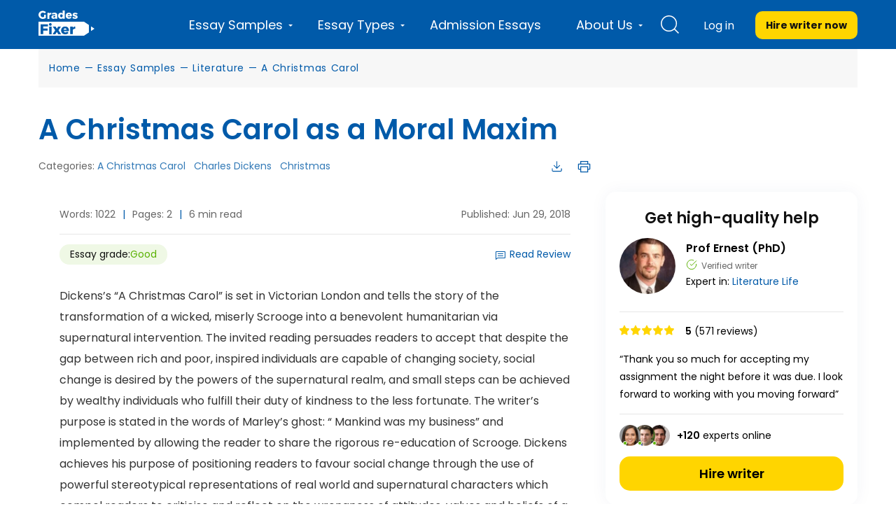

--- FILE ---
content_type: text/html; charset=UTF-8
request_url: https://gradesfixer.com/free-essay-examples/perceiving-the-need-for-social-change-in-a-christmas-carol/
body_size: 81056
content:
<!DOCTYPE html>
<html lang="en-US">
<head>
    <meta charset="utf-8">
    <meta name="viewport" content="width=device-width">
    <meta name="p:domain_verify" content="2600430ce566abf723c363e9a55619d3"/>
    <meta name="facebook-domain-verification" content="80vt07giyy65sxzxi6hbg6ce0k43yc" />
    <meta name="googlebot" content="noindex"/>                
    <link rel="icon" href="https://gradesfixer.com/wp-content/themes/essay/assets/img/favicon.ico" type="image/ico" sizes="16x16">
	        <link rel="preconnect" href="https://fonts.googleapis.com">
        <link rel="preconnect" href="https://fonts.gstatic.com" crossorigin>
        <link href="https://fonts.googleapis.com/css2?family=Poppins:wght@400;600;700&display=swap" rel="stylesheet">
	    <link rel="preload" href="/wp-content/themes/essay/assets/dist/fonts/fontawesome-webfont.af7ae505.woff2" as="font" type="font/woff2" crossorigin="anonymous">

        <!-- Global site tag (gtag.js) - Google Analytics -->
<script async src="https://www.googletagmanager.com/gtag/js?id=UA-122291974-1"></script>
<script>
    window.dataLayer = window.dataLayer || [];
    function gtag(){dataLayer.push(arguments);}
    gtag('js', new Date());
    gtag('config', 'UA-122291974-1', { 'optimize_id': 'GTM-K38PMJC'});
</script>

<!-- Google Tag Manager -->

<!-- Google Tag Manager (noscript) -->
<noscript><iframe src="https://www.googletagmanager.com/ns.html?id=GTM-WQ6CJSM" height="0" width="0" style="display:none;visibility:hidden"></iframe></noscript>
<!-- End Google Tag Manager (noscript) -->



    <style id="critical">/*!* montserrat-100 - latin *!*/
/*!* montserrat-200 - latin *!*/
/*!* montserrat-300 - latin *!*/
/*!* montserrat-regular - latin *!*/
/*!* montserrat-600 - latin *!*/

/*!* montserrat-700 - latin *!*/
/*!* montserrat-800 - latin *!*/
/*!* montserrat-900 - latin *!*/@font-face{font-family:FontAwesome;src:url(/wp-content/themes/essay/assets/dist/fonts/fontawesome-webfont.674f50d2.eot);src:local("FontAwesome"),url(/wp-content/themes/essay/assets/dist/fonts/fontawesome-webfont.674f50d2.eot?#iefix&v=4.7.0) format("embedded-opentype"),url(/wp-content/themes/essay/assets/dist/fonts/fontawesome-webfont.af7ae505.woff2) format("woff2"),url(/wp-content/themes/essay/assets/dist/fonts/fontawesome-webfont.fee66e71.woff) format("woff"),url(/wp-content/themes/essay/assets/dist/fonts/fontawesome-webfont.b06871f2.ttf) format("truetype"),url(/wp-content/themes/essay/assets/dist/images/fontawesome-webfont.912ec66d.svg#fontawesomeregular) format("svg");font-weight:400;font-style:normal;font-display:swap}@font-face{font-family:PlaceholderFont;src:local(Arial);size-adjust:115%}@font-face{font-family:PlaceholderFontPop;src:local(Arial);size-adjust:112%}


/*!* FontAwesome *!*/body,html{margin:0}article,aside,details,figcaption,figure,footer,header,hgroup,main,menu,nav,section,summary{display:block}audio,canvas,progress,video{display:inline-block;vertical-align:baseline}audio:not([controls]){display:none;height:0}[hidden],template{display:none}a{background-color:transparent}a:active,a:hover{outline:0}abbr[title]{border-bottom:1px dotted}b,strong{font-weight:700}dfn{font-style:italic}h1{margin:.67em 0;font-size:2em}mark{color:#000;background:#ff0}small{font-size:80%}sub,sup{position:relative;font-size:75%;line-height:0;vertical-align:baseline}sup{top:-.5em}sub{bottom:-.25em}img{border:0}svg:not(:root){overflow:hidden}figure{margin:1em 40px}hr{height:0;box-sizing:content-box}pre{overflow:auto}code,kbd,pre,samp{font-family:monospace,monospace;font-size:1em}button,input,optgroup,select,textarea{margin:0;font:inherit;color:inherit}button{overflow:visible}button,select{text-transform:none}button,html input[type=button],input[type=reset],input[type=submit]{-webkit-appearance:button;cursor:pointer}button[disabled],html input[disabled]{cursor:default}button::-moz-focus-inner,input::-moz-focus-inner{padding:0;border:0}input{line-height:normal}input[type=checkbox],input[type=radio]{box-sizing:border-box;padding:0}input[type=number]::-webkit-inner-spin-button,input[type=number]::-webkit-outer-spin-button{height:auto}input[type=search]{box-sizing:content-box;-webkit-appearance:textfield}input[type=search]::-webkit-search-cancel-button,input[type=search]::-webkit-search-decoration{-webkit-appearance:none}fieldset{padding:.35em .625em .75em;margin:0 2px;border:1px solid silver}textarea{overflow:auto}optgroup{font-weight:700}table{border-spacing:0;border-collapse:collapse}td,th{padding:0}@media print{*,:after,:before{color:#000!important;text-shadow:none!important;background:0 0!important;box-shadow:none!important}a,a:visited{text-decoration:underline}a[href]:after{content:" (" attr(href) ")"}abbr[title]:after{content:" (" attr(title) ")"}a[href^="#"]:after,a[href^="javascript:"]:after{content:""}blockquote,pre{border:1px solid #999;page-break-inside:avoid}thead{display:table-header-group}img,tr{page-break-inside:avoid}img{max-width:100%!important}h2,h3,p{orphans:3;widows:3}h2,h3{page-break-after:avoid}.navbar{display:none}.btn>.caret,.dropup>.btn>.caret{border-top-color:#000!important}.label{border:1px solid #000}.table{border-collapse:collapse!important}.table td,.table th{background-color:#fff!important}.table-bordered td,.table-bordered th{border:1px solid #ddd!important}}*,:after,:before{box-sizing:border-box}html{font-size:10px;-webkit-tap-highlight-color:rgba(0,0,0,0)}body{font-size:14px;line-height:1.42857143;color:#333;background-color:#fff;overflow-x:hidden}button,input,select,textarea{font-family:inherit;font-size:inherit;line-height:inherit}a{color:#337ab7;text-decoration:none}a:focus,a:hover{color:#23527c;text-decoration:underline}a:focus{outline:5px auto -webkit-focus-ring-color;outline-offset:-2px}figure{margin:0}img{vertical-align:middle}.carousel-inner>.item>a>img,.carousel-inner>.item>img,.img-responsive,.thumbnail>img,.thumbnail a>img{display:block;max-width:100%;height:auto}.img-rounded{border-radius:6px}.img-thumbnail{display:inline-block;max-width:100%;height:auto;padding:4px;line-height:1.42857143;background-color:#fff;border:1px solid #ddd;border-radius:4px;transition:all .2s ease-in-out}.img-circle{border-radius:50%}hr{margin-top:20px;margin-bottom:20px;border:0;border-top:1px solid #eee}[role=button]{cursor:pointer}.h1,.h2,.h3,.h4,.h5,.h6,h1,h2,h3,h4,h5,h6{font-family:inherit;font-weight:400;line-height:1.1;color:inherit}.h1 .small,.h1 small,.h2 .small,.h2 small,.h3 .small,.h3 small,.h4 .small,.h4 small,.h5 .small,.h5 small,.h6 .small,.h6 small,h1 .small,h1 small,h2 .small,h2 small,h3 .small,h3 small,h4 .small,h4 small,h5 .small,h5 small,h6 .small,h6 small{font-weight:400;line-height:1;color:#777}.h1,.h2,.h3,h1,h2,h3{margin-top:20px;margin-bottom:10px}.h1 .small,.h1 small,.h2 .small,.h2 small,.h3 .small,.h3 small,h1 .small,h1 small,h2 .small,h2 small,h3 .small,h3 small{font-size:65%}.h4,.h5,.h6,h4,h5,h6{margin-top:10px;margin-bottom:10px}.h4 .small,.h4 small,.h5 .small,.h5 small,.h6 .small,.h6 small,h4 .small,h4 small,h5 .small,h5 small,h6 .small,h6 small{font-size:75%}.h1,h1{font-size:36px}.h2,h2{font-size:30px}.h3,h3{font-size:24px}.h4,h4{font-size:18px}.h5,h5{font-size:14px}.h6,h6{font-size:12px}p{margin:0 0 10px}.lead{margin-bottom:20px;font-size:16px;font-weight:300;line-height:1.4}@media (min-width:768px){.lead{font-size:21px}}.small,small{font-size:85%}.mark,mark{padding:.2em;background-color:#fcf8e3}.text-left{text-align:left}.text-right{text-align:right}.text-center{text-align:center}.text-justify{text-align:justify}.text-nowrap{white-space:nowrap}.text-lowercase{text-transform:lowercase}.text-uppercase{text-transform:uppercase}.text-capitalize{text-transform:capitalize}.text-muted{color:#777}.text-primary{color:#337ab7}a.text-primary:focus,a.text-primary:hover{color:#286090}.text-success{color:#3c763d}a.text-success:focus,a.text-success:hover{color:#2b542c}.text-info{color:#31708f}a.text-info:focus,a.text-info:hover{color:#245269}.text-warning{color:#8a6d3b}a.text-warning:focus,a.text-warning:hover{color:#66512c}.text-danger{color:#a94442}a.text-danger:focus,a.text-danger:hover{color:#843534}.bg-primary{color:#fff;background-color:#337ab7}a.bg-primary:focus,a.bg-primary:hover{background-color:#286090}.bg-success{background-color:#dff0d8}a.bg-success:focus,a.bg-success:hover{background-color:#c1e2b3}.bg-info{background-color:#d9edf7}a.bg-info:focus,a.bg-info:hover{background-color:#afd9ee}.bg-warning{background-color:#fcf8e3}a.bg-warning:focus,a.bg-warning:hover{background-color:#f7ecb5}.bg-danger{background-color:#f2dede}a.bg-danger:focus,a.bg-danger:hover{background-color:#e4b9b9}.page-header{padding-bottom:9px;margin:40px 0 20px;border-bottom:1px solid #eee}ol,ul{margin-top:0;margin-bottom:10px}ol ol,ol ul,ul ol,ul ul{margin-bottom:0}.list-inline,.list-unstyled{padding-left:0;list-style:none}.list-inline{margin-left:-5px}.list-inline>li{display:inline-block;padding-right:5px;padding-left:5px}dl{margin-top:0;margin-bottom:20px}dd,dt{line-height:1.42857143}dt{font-weight:700}dd{margin-left:0}@media (min-width:768px){.dl-horizontal dt{float:left;width:160px;overflow:hidden;clear:left;text-align:right;text-overflow:ellipsis;white-space:nowrap}.dl-horizontal dd{margin-left:180px}}abbr[data-original-title],abbr[title]{cursor:help;border-bottom:1px dotted #777}.initialism{font-size:90%;text-transform:uppercase}blockquote{padding:10px 20px;margin:0 0 20px;font-size:17.5px;border-left:5px solid #eee}blockquote ol:last-child,blockquote p:last-child,blockquote ul:last-child{margin-bottom:0}blockquote .small,blockquote footer,blockquote small{display:block;font-size:80%;line-height:1.42857143;color:#777}blockquote .small:before,blockquote footer:before,blockquote small:before{content:"\2014   \A0"}.blockquote-reverse,blockquote.pull-right{padding-right:15px;padding-left:0;text-align:right;border-right:5px solid #eee;border-left:0}.blockquote-reverse .small:before,.blockquote-reverse footer:before,.blockquote-reverse small:before,blockquote.pull-right .small:before,blockquote.pull-right footer:before,blockquote.pull-right small:before{content:""}.blockquote-reverse .small:after,.blockquote-reverse footer:after,.blockquote-reverse small:after,blockquote.pull-right .small:after,blockquote.pull-right footer:after,blockquote.pull-right small:after{content:"\A0   \2014"}address{margin-bottom:20px;font-style:normal;line-height:1.42857143}code,kbd,pre,samp{font-family:Menlo,Monaco,Consolas,Courier New,monospace}code{color:#c7254e;background-color:#f9f2f4;border-radius:4px}code,kbd{padding:2px 4px;font-size:90%}kbd{color:#fff;background-color:#333;border-radius:3px;box-shadow:inset 0 -1px 0 rgba(0,0,0,.25)}kbd kbd{padding:0;font-size:100%;font-weight:700;box-shadow:none}pre{display:block;padding:9.5px;margin:0 0 10px;font-size:13px;line-height:1.42857143;color:#333;word-break:break-all;word-wrap:break-word;background-color:#f5f5f5;border:1px solid #ccc;border-radius:4px}pre code{padding:0;font-size:inherit;color:inherit;white-space:pre-wrap;background-color:transparent;border-radius:0}.pre-scrollable{max-height:340px;overflow-y:scroll}.container{padding-right:15px;padding-left:15px;margin-right:auto;margin-left:auto}@media (min-width:768px){.container{width:750px}}@media (min-width:992px){.container{width:970px}}@media (min-width:1200px){.container{width:1170px}}.container-fluid{padding-right:15px;padding-left:15px;margin-right:auto;margin-left:auto}.row{margin-right:-15px;margin-left:-15px}.col-lg-1,.col-lg-2,.col-lg-3,.col-lg-4,.col-lg-5,.col-lg-6,.col-lg-7,.col-lg-8,.col-lg-9,.col-lg-10,.col-lg-11,.col-lg-12,.col-md-1,.col-md-2,.col-md-3,.col-md-4,.col-md-5,.col-md-6,.col-md-7,.col-md-8,.col-md-9,.col-md-10,.col-md-11,.col-md-12,.col-sm-1,.col-sm-2,.col-sm-3,.col-sm-4,.col-sm-5,.col-sm-6,.col-sm-7,.col-sm-8,.col-sm-9,.col-sm-10,.col-sm-11,.col-sm-12,.col-xs-1,.col-xs-2,.col-xs-3,.col-xs-4,.col-xs-5,.col-xs-6,.col-xs-7,.col-xs-8,.col-xs-9,.col-xs-10,.col-xs-11,.col-xs-12{position:relative;min-height:1px;padding-right:15px;padding-left:15px}.col-xs-1,.col-xs-2,.col-xs-3,.col-xs-4,.col-xs-5,.col-xs-6,.col-xs-7,.col-xs-8,.col-xs-9,.col-xs-10,.col-xs-11,.col-xs-12{float:left}.col-xs-12{width:100%}.col-xs-11{width:91.66666667%}.col-xs-10{width:83.33333333%}.col-xs-9{width:75%}.col-xs-8{width:66.66666667%}.col-xs-7{width:58.33333333%}.col-xs-6{width:50%}.col-xs-5{width:41.66666667%}.col-xs-4{width:33.33333333%}.col-xs-3{width:25%}.col-xs-2{width:16.66666667%}.col-xs-1{width:8.33333333%}.col-xs-pull-12{right:100%}.col-xs-pull-11{right:91.66666667%}.col-xs-pull-10{right:83.33333333%}.col-xs-pull-9{right:75%}.col-xs-pull-8{right:66.66666667%}.col-xs-pull-7{right:58.33333333%}.col-xs-pull-6{right:50%}.col-xs-pull-5{right:41.66666667%}.col-xs-pull-4{right:33.33333333%}.col-xs-pull-3{right:25%}.col-xs-pull-2{right:16.66666667%}.col-xs-pull-1{right:8.33333333%}.col-xs-pull-0{right:auto}.col-xs-push-12{left:100%}.col-xs-push-11{left:91.66666667%}.col-xs-push-10{left:83.33333333%}.col-xs-push-9{left:75%}.col-xs-push-8{left:66.66666667%}.col-xs-push-7{left:58.33333333%}.col-xs-push-6{left:50%}.col-xs-push-5{left:41.66666667%}.col-xs-push-4{left:33.33333333%}.col-xs-push-3{left:25%}.col-xs-push-2{left:16.66666667%}.col-xs-push-1{left:8.33333333%}.col-xs-push-0{left:auto}.col-xs-offset-12{margin-left:100%}.col-xs-offset-11{margin-left:91.66666667%}.col-xs-offset-10{margin-left:83.33333333%}.col-xs-offset-9{margin-left:75%}.col-xs-offset-8{margin-left:66.66666667%}.col-xs-offset-7{margin-left:58.33333333%}.col-xs-offset-6{margin-left:50%}.col-xs-offset-5{margin-left:41.66666667%}.col-xs-offset-4{margin-left:33.33333333%}.col-xs-offset-3{margin-left:25%}.col-xs-offset-2{margin-left:16.66666667%}.col-xs-offset-1{margin-left:8.33333333%}.col-xs-offset-0{margin-left:0}.protections{display:flex;align-items:center;justify-content:space-between;flex-wrap:wrap}@media (min-width:768px){.col-sm-1,.col-sm-2,.col-sm-3,.col-sm-4,.col-sm-5,.col-sm-6,.col-sm-7,.col-sm-8,.col-sm-9,.col-sm-10,.col-sm-11,.col-sm-12{float:left}.col-sm-12{width:100%}.col-sm-11{width:91.66666667%}.col-sm-10{width:83.33333333%}.col-sm-9{width:75%}.col-sm-8{width:66.66666667%}.col-sm-7{width:58.33333333%}.col-sm-6{width:50%}.col-sm-5{width:41.66666667%}.col-sm-4{width:33.33333333%}.col-sm-3{width:25%}.col-sm-2{width:16.66666667%}.col-sm-1{width:8.33333333%}.col-sm-pull-12{right:100%}.col-sm-pull-11{right:91.66666667%}.col-sm-pull-10{right:83.33333333%}.col-sm-pull-9{right:75%}.col-sm-pull-8{right:66.66666667%}.col-sm-pull-7{right:58.33333333%}.col-sm-pull-6{right:50%}.col-sm-pull-5{right:41.66666667%}.col-sm-pull-4{right:33.33333333%}.col-sm-pull-3{right:25%}.col-sm-pull-2{right:16.66666667%}.col-sm-pull-1{right:8.33333333%}.col-sm-pull-0{right:auto}.col-sm-push-12{left:100%}.col-sm-push-11{left:91.66666667%}.col-sm-push-10{left:83.33333333%}.col-sm-push-9{left:75%}.col-sm-push-8{left:66.66666667%}.col-sm-push-7{left:58.33333333%}.col-sm-push-6{left:50%}.col-sm-push-5{left:41.66666667%}.col-sm-push-4{left:33.33333333%}.col-sm-push-3{left:25%}.col-sm-push-2{left:16.66666667%}.col-sm-push-1{left:8.33333333%}.col-sm-push-0{left:auto}.col-sm-offset-12{margin-left:100%}.col-sm-offset-11{margin-left:91.66666667%}.col-sm-offset-10{margin-left:83.33333333%}.col-sm-offset-9{margin-left:75%}.col-sm-offset-8{margin-left:66.66666667%}.col-sm-offset-7{margin-left:58.33333333%}.col-sm-offset-6{margin-left:50%}.col-sm-offset-5{margin-left:41.66666667%}.col-sm-offset-4{margin-left:33.33333333%}.col-sm-offset-3{margin-left:25%}.col-sm-offset-2{margin-left:16.66666667%}.col-sm-offset-1{margin-left:8.33333333%}.col-sm-offset-0{margin-left:0}}@media (min-width:992px){.col-md-1,.col-md-2,.col-md-3,.col-md-4,.col-md-5,.col-md-6,.col-md-7,.col-md-8,.col-md-9,.col-md-10,.col-md-11,.col-md-12{float:left}.col-md-12{width:100%}.col-md-11{width:91.66666667%}.col-md-10{width:83.33333333%}.col-md-9{width:75%}.col-md-8{width:66.66666667%}.col-md-7{width:58.33333333%}.col-md-6{width:50%}.col-md-5{width:41.66666667%}.col-md-4{width:33.33333333%}.col-md-3{width:25%}.col-md-2{width:16.66666667%}.col-md-1{width:8.33333333%}.col-md-pull-12{right:100%}.col-md-pull-11{right:91.66666667%}.col-md-pull-10{right:83.33333333%}.col-md-pull-9{right:75%}.col-md-pull-8{right:66.66666667%}.col-md-pull-7{right:58.33333333%}.col-md-pull-6{right:50%}.col-md-pull-5{right:41.66666667%}.col-md-pull-4{right:33.33333333%}.col-md-pull-3{right:25%}.col-md-pull-2{right:16.66666667%}.col-md-pull-1{right:8.33333333%}.col-md-pull-0{right:auto}.col-md-push-12{left:100%}.col-md-push-11{left:91.66666667%}.col-md-push-10{left:83.33333333%}.col-md-push-9{left:75%}.col-md-push-8{left:66.66666667%}.col-md-push-7{left:58.33333333%}.col-md-push-6{left:50%}.col-md-push-5{left:41.66666667%}.col-md-push-4{left:33.33333333%}.col-md-push-3{left:25%}.col-md-push-2{left:16.66666667%}.col-md-push-1{left:8.33333333%}.col-md-push-0{left:auto}.col-md-offset-12{margin-left:100%}.col-md-offset-11{margin-left:91.66666667%}.col-md-offset-10{margin-left:83.33333333%}.col-md-offset-9{margin-left:75%}.col-md-offset-8{margin-left:66.66666667%}.col-md-offset-7{margin-left:58.33333333%}.col-md-offset-6{margin-left:50%}.col-md-offset-5{margin-left:41.66666667%}.col-md-offset-4{margin-left:33.33333333%}.col-md-offset-3{margin-left:25%}.col-md-offset-2{margin-left:16.66666667%}.col-md-offset-1{margin-left:8.33333333%}.col-md-offset-0{margin-left:0}}@media (min-width:1200px){.col-lg-1,.col-lg-2,.col-lg-3,.col-lg-4,.col-lg-5,.col-lg-6,.col-lg-7,.col-lg-8,.col-lg-9,.col-lg-10,.col-lg-11,.col-lg-12{float:left}.col-lg-12{width:100%}.col-lg-11{width:91.66666667%}.col-lg-10{width:83.33333333%}.col-lg-9{width:75%}.col-lg-8{width:66.66666667%}.col-lg-7{width:58.33333333%}.col-lg-6{width:50%}.col-lg-5{width:41.66666667%}.col-lg-4{width:33.33333333%}.col-lg-3{width:25%}.col-lg-2{width:16.66666667%}.col-lg-1{width:8.33333333%}.col-lg-pull-12{right:100%}.col-lg-pull-11{right:91.66666667%}.col-lg-pull-10{right:83.33333333%}.col-lg-pull-9{right:75%}.col-lg-pull-8{right:66.66666667%}.col-lg-pull-7{right:58.33333333%}.col-lg-pull-6{right:50%}.col-lg-pull-5{right:41.66666667%}.col-lg-pull-4{right:33.33333333%}.col-lg-pull-3{right:25%}.col-lg-pull-2{right:16.66666667%}.col-lg-pull-1{right:8.33333333%}.col-lg-pull-0{right:auto}.col-lg-push-12{left:100%}.col-lg-push-11{left:91.66666667%}.col-lg-push-10{left:83.33333333%}.col-lg-push-9{left:75%}.col-lg-push-8{left:66.66666667%}.col-lg-push-7{left:58.33333333%}.col-lg-push-6{left:50%}.col-lg-push-5{left:41.66666667%}.col-lg-push-4{left:33.33333333%}.col-lg-push-3{left:25%}.col-lg-push-2{left:16.66666667%}.col-lg-push-1{left:8.33333333%}.col-lg-push-0{left:auto}.col-lg-offset-12{margin-left:100%}.col-lg-offset-11{margin-left:91.66666667%}.col-lg-offset-10{margin-left:83.33333333%}.col-lg-offset-9{margin-left:75%}.col-lg-offset-8{margin-left:66.66666667%}.col-lg-offset-7{margin-left:58.33333333%}.col-lg-offset-6{margin-left:50%}.col-lg-offset-5{margin-left:41.66666667%}.col-lg-offset-4{margin-left:33.33333333%}.col-lg-offset-3{margin-left:25%}.col-lg-offset-2{margin-left:16.66666667%}.col-lg-offset-1{margin-left:8.33333333%}.col-lg-offset-0{margin-left:0}}table{background-color:transparent}caption{padding-top:8px;padding-bottom:8px;color:#777}caption,th{text-align:left}.table{width:100%;max-width:100%;margin-bottom:20px}.table>tbody>tr>td,.table>tbody>tr>th,.table>tfoot>tr>td,.table>tfoot>tr>th,.table>thead>tr>td,.table>thead>tr>th{padding:8px;line-height:1.42857143;vertical-align:top;border-top:1px solid #ddd}.table>thead>tr>th{vertical-align:bottom;border-bottom:2px solid #ddd}.table>caption+thead>tr:first-child>td,.table>caption+thead>tr:first-child>th,.table>colgroup+thead>tr:first-child>td,.table>colgroup+thead>tr:first-child>th,.table>thead:first-child>tr:first-child>td,.table>thead:first-child>tr:first-child>th{border-top:0}.table>tbody+tbody{border-top:2px solid #ddd}.table .table{background-color:#fff}.table-condensed>tbody>tr>td,.table-condensed>tbody>tr>th,.table-condensed>tfoot>tr>td,.table-condensed>tfoot>tr>th,.table-condensed>thead>tr>td,.table-condensed>thead>tr>th{padding:5px}.table-bordered,.table-bordered>tbody>tr>td,.table-bordered>tbody>tr>th,.table-bordered>tfoot>tr>td,.table-bordered>tfoot>tr>th,.table-bordered>thead>tr>td,.table-bordered>thead>tr>th{border:1px solid #ddd}.table-bordered>thead>tr>td,.table-bordered>thead>tr>th{border-bottom-width:2px}.table-striped>tbody>tr:nth-of-type(odd){background-color:#f9f9f9}.table-hover>tbody>tr:hover{background-color:#f5f5f5}table col[class*=col-]{position:static;display:table-column;float:none}table td[class*=col-],table th[class*=col-]{position:static;display:table-cell;float:none}.table>tbody>tr.active>td,.table>tbody>tr.active>th,.table>tbody>tr>td.active,.table>tbody>tr>th.active,.table>tfoot>tr.active>td,.table>tfoot>tr.active>th,.table>tfoot>tr>td.active,.table>tfoot>tr>th.active,.table>thead>tr.active>td,.table>thead>tr.active>th,.table>thead>tr>td.active,.table>thead>tr>th.active{background-color:#f5f5f5}.table-hover>tbody>tr.active:hover>td,.table-hover>tbody>tr.active:hover>th,.table-hover>tbody>tr:hover>.active,.table-hover>tbody>tr>td.active:hover,.table-hover>tbody>tr>th.active:hover{background-color:#e8e8e8}.table>tbody>tr.success>td,.table>tbody>tr.success>th,.table>tbody>tr>td.success,.table>tbody>tr>th.success,.table>tfoot>tr.success>td,.table>tfoot>tr.success>th,.table>tfoot>tr>td.success,.table>tfoot>tr>th.success,.table>thead>tr.success>td,.table>thead>tr.success>th,.table>thead>tr>td.success,.table>thead>tr>th.success{background-color:#dff0d8}.table-hover>tbody>tr.success:hover>td,.table-hover>tbody>tr.success:hover>th,.table-hover>tbody>tr:hover>.success,.table-hover>tbody>tr>td.success:hover,.table-hover>tbody>tr>th.success:hover{background-color:#d0e9c6}.table>tbody>tr.info>td,.table>tbody>tr.info>th,.table>tbody>tr>td.info,.table>tbody>tr>th.info,.table>tfoot>tr.info>td,.table>tfoot>tr.info>th,.table>tfoot>tr>td.info,.table>tfoot>tr>th.info,.table>thead>tr.info>td,.table>thead>tr.info>th,.table>thead>tr>td.info,.table>thead>tr>th.info{background-color:#d9edf7}.table-hover>tbody>tr.info:hover>td,.table-hover>tbody>tr.info:hover>th,.table-hover>tbody>tr:hover>.info,.table-hover>tbody>tr>td.info:hover,.table-hover>tbody>tr>th.info:hover{background-color:#c4e3f3}.table>tbody>tr.warning>td,.table>tbody>tr.warning>th,.table>tbody>tr>td.warning,.table>tbody>tr>th.warning,.table>tfoot>tr.warning>td,.table>tfoot>tr.warning>th,.table>tfoot>tr>td.warning,.table>tfoot>tr>th.warning,.table>thead>tr.warning>td,.table>thead>tr.warning>th,.table>thead>tr>td.warning,.table>thead>tr>th.warning{background-color:#fcf8e3}.table-hover>tbody>tr.warning:hover>td,.table-hover>tbody>tr.warning:hover>th,.table-hover>tbody>tr:hover>.warning,.table-hover>tbody>tr>td.warning:hover,.table-hover>tbody>tr>th.warning:hover{background-color:#faf2cc}.table>tbody>tr.danger>td,.table>tbody>tr.danger>th,.table>tbody>tr>td.danger,.table>tbody>tr>th.danger,.table>tfoot>tr.danger>td,.table>tfoot>tr.danger>th,.table>tfoot>tr>td.danger,.table>tfoot>tr>th.danger,.table>thead>tr.danger>td,.table>thead>tr.danger>th,.table>thead>tr>td.danger,.table>thead>tr>th.danger{background-color:#f2dede}.table-hover>tbody>tr.danger:hover>td,.table-hover>tbody>tr.danger:hover>th,.table-hover>tbody>tr:hover>.danger,.table-hover>tbody>tr>td.danger:hover,.table-hover>tbody>tr>th.danger:hover{background-color:#ebcccc}.table-responsive{min-height:.01%;overflow-x:auto}@media (max-width:767px){.table-responsive{width:100%;margin-bottom:15px;overflow-y:hidden;-ms-overflow-style:-ms-autohiding-scrollbar;border:1px solid #ddd}.table-responsive>.table{margin-bottom:0}.table-responsive>.table>tbody>tr>td,.table-responsive>.table>tbody>tr>th,.table-responsive>.table>tfoot>tr>td,.table-responsive>.table>tfoot>tr>th,.table-responsive>.table>thead>tr>td,.table-responsive>.table>thead>tr>th{white-space:nowrap}.table-responsive>.table-bordered{border:0}.table-responsive>.table-bordered>tbody>tr>td:first-child,.table-responsive>.table-bordered>tbody>tr>th:first-child,.table-responsive>.table-bordered>tfoot>tr>td:first-child,.table-responsive>.table-bordered>tfoot>tr>th:first-child,.table-responsive>.table-bordered>thead>tr>td:first-child,.table-responsive>.table-bordered>thead>tr>th:first-child{border-left:0}.table-responsive>.table-bordered>tbody>tr>td:last-child,.table-responsive>.table-bordered>tbody>tr>th:last-child,.table-responsive>.table-bordered>tfoot>tr>td:last-child,.table-responsive>.table-bordered>tfoot>tr>th:last-child,.table-responsive>.table-bordered>thead>tr>td:last-child,.table-responsive>.table-bordered>thead>tr>th:last-child{border-right:0}.table-responsive>.table-bordered>tbody>tr:last-child>td,.table-responsive>.table-bordered>tbody>tr:last-child>th,.table-responsive>.table-bordered>tfoot>tr:last-child>td,.table-responsive>.table-bordered>tfoot>tr:last-child>th{border-bottom:0}}fieldset{min-width:0;margin:0}fieldset,legend{padding:0;border:0}legend{display:block;width:100%;margin-bottom:20px;font-size:21px;line-height:inherit;color:#333;border-bottom:1px solid #e5e5e5}label{display:inline-block;max-width:100%;margin-bottom:5px;font-weight:700}input[type=search]{box-sizing:border-box}input[type=checkbox],input[type=radio]{margin:4px 0 0;margin-top:1px\9;line-height:normal}input[type=file]{display:block}input[type=range]{display:block;width:100%}select[multiple],select[size]{height:auto}input[type=checkbox]:focus,input[type=file]:focus,input[type=radio]:focus{outline:5px auto -webkit-focus-ring-color;outline-offset:-2px}output{padding-top:7px}.form-control,output{display:block;font-size:14px;line-height:1.42857143;color:#555}.form-control{width:100%;padding:6px 12px;background-color:#fff;background-image:none;border:1px solid #ccc;border-radius:4px;box-shadow:inset 0 1px 1px rgba(0,0,0,.075);transition:border-color .15s ease-in-out,box-shadow .15s ease-in-out}.form-control:focus{border-color:#66afe9;outline:0;box-shadow:inset 0 1px 1px rgba(0,0,0,.075),0 0 8px rgba(102,175,233,.6)}.form-control::-moz-placeholder{color:#999;opacity:1}.form-control:-ms-input-placeholder{color:#999}.form-control::-webkit-input-placeholder{color:#999}.form-control::-ms-expand{background-color:transparent;border:0}.form-control[disabled],.form-control[readonly],fieldset[disabled] .form-control{background-color:#eee;opacity:1}.form-control[disabled],fieldset[disabled] .form-control{cursor:not-allowed}textarea.form-control{height:auto}input[type=search]{-webkit-appearance:none}@media screen and (-webkit-min-device-pixel-ratio:0){input[type=date].form-control,input[type=datetime-local].form-control,input[type=month].form-control,input[type=time].form-control{line-height:34px}.input-group-sm input[type=date],.input-group-sm input[type=datetime-local],.input-group-sm input[type=month],.input-group-sm input[type=time],input[type=date].input-sm,input[type=datetime-local].input-sm,input[type=month].input-sm,input[type=time].input-sm{line-height:30px}.input-group-lg input[type=date],.input-group-lg input[type=datetime-local],.input-group-lg input[type=month],.input-group-lg input[type=time],input[type=date].input-lg,input[type=datetime-local].input-lg,input[type=month].input-lg,input[type=time].input-lg{line-height:46px}}.form-group{margin-bottom:15px}.checkbox,.radio{position:relative;display:block;margin-top:10px;margin-bottom:10px}.checkbox label,.radio label{min-height:20px;padding-left:20px;margin-bottom:0;font-weight:400;cursor:pointer}.checkbox-inline input[type=checkbox],.checkbox input[type=checkbox],.radio-inline input[type=radio],.radio input[type=radio]{position:absolute;margin-top:4px\9;margin-left:-20px}.checkbox+.checkbox,.radio+.radio{margin-top:-5px}.checkbox-inline,.radio-inline{position:relative;display:inline-block;padding-left:20px;margin-bottom:0;font-weight:400;vertical-align:middle;cursor:pointer}.checkbox-inline+.checkbox-inline,.radio-inline+.radio-inline{margin-top:0;margin-left:10px}.checkbox-inline.disabled,.checkbox.disabled label,.radio-inline.disabled,.radio.disabled label,fieldset[disabled] .checkbox-inline,fieldset[disabled] .checkbox label,fieldset[disabled] .radio-inline,fieldset[disabled] .radio label,fieldset[disabled] input[type=checkbox],fieldset[disabled] input[type=radio],input[type=checkbox].disabled,input[type=checkbox][disabled],input[type=radio].disabled,input[type=radio][disabled]{cursor:not-allowed}.form-control-static{min-height:34px;padding-top:7px;padding-bottom:7px;margin-bottom:0}.form-control-static.input-lg,.form-control-static.input-sm{padding-right:0;padding-left:0}.input-sm{height:30px;padding:5px 10px;font-size:12px;line-height:1.5;border-radius:3px}select.input-sm{height:30px;line-height:30px}select[multiple].input-sm,textarea.input-sm{height:auto}.form-group-sm .form-control{height:30px;padding:5px 10px;font-size:12px;line-height:1.5;border-radius:3px}.form-group-sm select.form-control{height:30px;line-height:30px}.form-group-sm select[multiple].form-control,.form-group-sm textarea.form-control{height:auto}.form-group-sm .form-control-static{height:30px;min-height:32px;padding:6px 10px;font-size:12px;line-height:1.5}.input-lg{height:46px;padding:10px 16px;font-size:18px;line-height:1.3333333;border-radius:6px}select.input-lg{height:46px;line-height:46px}select[multiple].input-lg,textarea.input-lg{height:auto}.form-group-lg .form-control{height:46px;padding:10px 16px;font-size:18px;line-height:1.3333333;border-radius:6px}.form-group-lg select.form-control{height:46px;line-height:46px}.form-group-lg select[multiple].form-control,.form-group-lg textarea.form-control{height:auto}.form-group-lg .form-control-static{height:46px;min-height:38px;padding:11px 16px;font-size:18px;line-height:1.3333333}.has-feedback{position:relative}.has-feedback .form-control{padding-right:42.5px}.form-control-feedback{position:absolute;top:0;right:0;z-index:2;display:block;width:34px;height:34px;line-height:34px;text-align:center;pointer-events:none}.form-group-lg .form-control+.form-control-feedback,.input-group-lg+.form-control-feedback,.input-lg+.form-control-feedback{width:46px;height:46px;line-height:46px}.form-group-sm .form-control+.form-control-feedback,.input-group-sm+.form-control-feedback,.input-sm+.form-control-feedback{width:30px;height:30px;line-height:30px}.has-success .checkbox,.has-success .checkbox-inline,.has-success.checkbox-inline label,.has-success.checkbox label,.has-success .control-label,.has-success .help-block,.has-success .radio,.has-success .radio-inline,.has-success.radio-inline label,.has-success.radio label{color:#3c763d}.has-success .form-control{border-color:#3c763d;box-shadow:inset 0 1px 1px rgba(0,0,0,.075)}.has-success .form-control:focus{border-color:#2b542c;box-shadow:inset 0 1px 1px rgba(0,0,0,.075),0 0 6px #67b168}.has-success .input-group-addon{color:#3c763d;background-color:#dff0d8;border-color:#3c763d}.has-success .form-control-feedback{color:#3c763d}.has-warning .checkbox,.has-warning .checkbox-inline,.has-warning.checkbox-inline label,.has-warning.checkbox label,.has-warning .control-label,.has-warning .help-block,.has-warning .radio,.has-warning .radio-inline,.has-warning.radio-inline label,.has-warning.radio label{color:#8a6d3b}.has-warning .form-control{border-color:#8a6d3b;box-shadow:inset 0 1px 1px rgba(0,0,0,.075)}.has-warning .form-control:focus{border-color:#66512c;box-shadow:inset 0 1px 1px rgba(0,0,0,.075),0 0 6px #c0a16b}.has-warning .input-group-addon{color:#8a6d3b;background-color:#fcf8e3;border-color:#8a6d3b}.has-warning .form-control-feedback{color:#8a6d3b}.has-error .checkbox,.has-error .checkbox-inline,.has-error.checkbox-inline label,.has-error.checkbox label,.has-error .control-label,.has-error .help-block,.has-error .radio,.has-error .radio-inline,.has-error.radio-inline label,.has-error.radio label{color:#a94442}.has-error .form-control{border-color:#a94442;box-shadow:inset 0 1px 1px rgba(0,0,0,.075)}.has-error .form-control:focus{border-color:#843534;box-shadow:inset 0 1px 1px rgba(0,0,0,.075),0 0 6px #ce8483}.has-error .input-group-addon{color:#a94442;background-color:#f2dede;border-color:#a94442}.has-error .form-control-feedback{color:#a94442}.has-feedback label~.form-control-feedback{top:25px}.has-feedback label.sr-only~.form-control-feedback{top:0}.help-block{display:block;margin-top:5px;margin-bottom:10px;color:#737373}@media (min-width:768px){.form-inline .form-group{display:inline-block;margin-bottom:0;vertical-align:middle}.form-inline .form-control{display:inline-block;width:auto;vertical-align:middle}.form-inline .form-control-static{display:inline-block}.form-inline .input-group{display:inline-table;vertical-align:middle}.form-inline .input-group .form-control,.form-inline .input-group .input-group-addon,.form-inline .input-group .input-group-btn{width:auto}.form-inline .input-group>.form-control{width:100%}.form-inline .control-label{margin-bottom:0;vertical-align:middle}.form-inline .checkbox,.form-inline .radio{display:inline-block;margin-top:0;margin-bottom:0;vertical-align:middle}.form-inline .checkbox label,.form-inline .radio label{padding-left:0}.form-inline .checkbox input[type=checkbox],.form-inline .radio input[type=radio]{position:relative;margin-left:0}.form-inline .has-feedback .form-control-feedback{top:0}}.form-horizontal .checkbox,.form-horizontal .checkbox-inline,.form-horizontal .radio,.form-horizontal .radio-inline{padding-top:7px;margin-top:0;margin-bottom:0}.form-horizontal .checkbox,.form-horizontal .radio{min-height:27px}.form-horizontal .form-group{margin-right:-15px;margin-left:-15px}@media (min-width:768px){.form-horizontal .control-label{padding-top:7px;margin-bottom:0;text-align:right}}.form-horizontal .has-feedback .form-control-feedback{right:15px}@media (min-width:768px){.form-horizontal .form-group-lg .control-label{padding-top:11px;font-size:18px}}@media (min-width:768px){.form-horizontal .form-group-sm .control-label{padding-top:6px;font-size:12px}}.btn{display:inline-block;padding:6px 12px;margin-bottom:0;font-size:14px;font-weight:400;line-height:1.42857143;text-align:center;white-space:nowrap;vertical-align:middle;touch-action:manipulation;cursor:pointer;-webkit-user-select:none;-moz-user-select:none;user-select:none;background-image:none;border:1px solid transparent;border-radius:4px}.btn.active.focus,.btn.active:focus,.btn.focus,.btn:active.focus,.btn:active:focus,.btn:focus{outline:5px auto -webkit-focus-ring-color;outline-offset:-2px}.btn.focus,.btn:focus,.btn:hover{color:#333;text-decoration:none}.btn.active,.btn:active{background-image:none;outline:0;box-shadow:inset 0 3px 5px rgba(0,0,0,.125)}.btn.disabled,.btn[disabled],fieldset[disabled] .btn{cursor:not-allowed;filter:alpha(opacity=65);box-shadow:none;opacity:.65}a.btn.disabled,fieldset[disabled] a.btn{pointer-events:none}.btn-default{color:#333;background-color:#fff;border-color:#ccc}.btn-default.focus,.btn-default:focus{color:#333;background-color:#e6e6e6;border-color:#8c8c8c}.btn-default.active,.btn-default:active,.btn-default:hover,.open>.dropdown-toggle.btn-default{color:#333;background-color:#e6e6e6;border-color:#adadad}.btn-default.active.focus,.btn-default.active:focus,.btn-default.active:hover,.btn-default:active.focus,.btn-default:active:focus,.btn-default:active:hover,.open>.dropdown-toggle.btn-default.focus,.open>.dropdown-toggle.btn-default:focus,.open>.dropdown-toggle.btn-default:hover{color:#333;background-color:#d4d4d4;border-color:#8c8c8c}.btn-default.active,.btn-default:active,.open>.dropdown-toggle.btn-default{background-image:none}.btn-default.disabled.focus,.btn-default.disabled:focus,.btn-default.disabled:hover,.btn-default[disabled].focus,.btn-default[disabled]:focus,.btn-default[disabled]:hover,fieldset[disabled] .btn-default.focus,fieldset[disabled] .btn-default:focus,fieldset[disabled] .btn-default:hover{background-color:#fff;border-color:#ccc}.btn-default .badge{color:#fff;background-color:#333}.btn-primary{color:#fff;background-color:#337ab7;border-color:#2e6da4}.btn-primary.focus,.btn-primary:focus{color:#fff;background-color:#286090;border-color:#122b40}.btn-primary.active,.btn-primary:active,.btn-primary:hover,.open>.dropdown-toggle.btn-primary{color:#fff;background-color:#286090;border-color:#204d74}.btn-primary.active.focus,.btn-primary.active:focus,.btn-primary.active:hover,.btn-primary:active.focus,.btn-primary:active:focus,.btn-primary:active:hover,.open>.dropdown-toggle.btn-primary.focus,.open>.dropdown-toggle.btn-primary:focus,.open>.dropdown-toggle.btn-primary:hover{color:#fff;background-color:#204d74;border-color:#122b40}.btn-primary.active,.btn-primary:active,.open>.dropdown-toggle.btn-primary{background-image:none}.btn-primary.disabled.focus,.btn-primary.disabled:focus,.btn-primary.disabled:hover,.btn-primary[disabled].focus,.btn-primary[disabled]:focus,.btn-primary[disabled]:hover,fieldset[disabled] .btn-primary.focus,fieldset[disabled] .btn-primary:focus,fieldset[disabled] .btn-primary:hover{background-color:#337ab7;border-color:#2e6da4}.btn-primary .badge{color:#337ab7;background-color:#fff}.btn-success{color:#fff;background-color:#5cb85c;border-color:#4cae4c}.btn-success.focus,.btn-success:focus{color:#fff;background-color:#449d44;border-color:#255625}.btn-success.active,.btn-success:active,.btn-success:hover,.open>.dropdown-toggle.btn-success{color:#fff;background-color:#449d44;border-color:#398439}.btn-success.active.focus,.btn-success.active:focus,.btn-success.active:hover,.btn-success:active.focus,.btn-success:active:focus,.btn-success:active:hover,.open>.dropdown-toggle.btn-success.focus,.open>.dropdown-toggle.btn-success:focus,.open>.dropdown-toggle.btn-success:hover{color:#fff;background-color:#398439;border-color:#255625}.btn-success.active,.btn-success:active,.open>.dropdown-toggle.btn-success{background-image:none}.btn-success.disabled.focus,.btn-success.disabled:focus,.btn-success.disabled:hover,.btn-success[disabled].focus,.btn-success[disabled]:focus,.btn-success[disabled]:hover,fieldset[disabled] .btn-success.focus,fieldset[disabled] .btn-success:focus,fieldset[disabled] .btn-success:hover{background-color:#5cb85c;border-color:#4cae4c}.btn-success .badge{color:#5cb85c;background-color:#fff}.btn-info{color:#fff;background-color:#5bc0de;border-color:#46b8da}.btn-info.focus,.btn-info:focus{color:#fff;background-color:#31b0d5;border-color:#1b6d85}.btn-info.active,.btn-info:active,.btn-info:hover,.open>.dropdown-toggle.btn-info{color:#fff;background-color:#31b0d5;border-color:#269abc}.btn-info.active.focus,.btn-info.active:focus,.btn-info.active:hover,.btn-info:active.focus,.btn-info:active:focus,.btn-info:active:hover,.open>.dropdown-toggle.btn-info.focus,.open>.dropdown-toggle.btn-info:focus,.open>.dropdown-toggle.btn-info:hover{color:#fff;background-color:#269abc;border-color:#1b6d85}.btn-info.active,.btn-info:active,.open>.dropdown-toggle.btn-info{background-image:none}.btn-info.disabled.focus,.btn-info.disabled:focus,.btn-info.disabled:hover,.btn-info[disabled].focus,.btn-info[disabled]:focus,.btn-info[disabled]:hover,fieldset[disabled] .btn-info.focus,fieldset[disabled] .btn-info:focus,fieldset[disabled] .btn-info:hover{background-color:#5bc0de;border-color:#46b8da}.btn-info .badge{color:#5bc0de;background-color:#fff}.btn-warning{color:#fff;background-color:#f0ad4e;border-color:#eea236}.btn-warning.focus,.btn-warning:focus{color:#fff;background-color:#ec971f;border-color:#985f0d}.btn-warning.active,.btn-warning:active,.btn-warning:hover,.open>.dropdown-toggle.btn-warning{color:#fff;background-color:#ec971f;border-color:#d58512}.btn-warning.active.focus,.btn-warning.active:focus,.btn-warning.active:hover,.btn-warning:active.focus,.btn-warning:active:focus,.btn-warning:active:hover,.open>.dropdown-toggle.btn-warning.focus,.open>.dropdown-toggle.btn-warning:focus,.open>.dropdown-toggle.btn-warning:hover{color:#fff;background-color:#d58512;border-color:#985f0d}.btn-warning.active,.btn-warning:active,.open>.dropdown-toggle.btn-warning{background-image:none}.btn-warning.disabled.focus,.btn-warning.disabled:focus,.btn-warning.disabled:hover,.btn-warning[disabled].focus,.btn-warning[disabled]:focus,.btn-warning[disabled]:hover,fieldset[disabled] .btn-warning.focus,fieldset[disabled] .btn-warning:focus,fieldset[disabled] .btn-warning:hover{background-color:#f0ad4e;border-color:#eea236}.btn-warning .badge{color:#f0ad4e;background-color:#fff}.btn-danger{color:#fff;background-color:#d9534f;border-color:#d43f3a}.btn-danger.focus,.btn-danger:focus{color:#fff;background-color:#c9302c;border-color:#761c19}.btn-danger.active,.btn-danger:active,.btn-danger:hover,.open>.dropdown-toggle.btn-danger{color:#fff;background-color:#c9302c;border-color:#ac2925}.btn-danger.active.focus,.btn-danger.active:focus,.btn-danger.active:hover,.btn-danger:active.focus,.btn-danger:active:focus,.btn-danger:active:hover,.open>.dropdown-toggle.btn-danger.focus,.open>.dropdown-toggle.btn-danger:focus,.open>.dropdown-toggle.btn-danger:hover{color:#fff;background-color:#ac2925;border-color:#761c19}.btn-danger.active,.btn-danger:active,.open>.dropdown-toggle.btn-danger{background-image:none}.btn-danger.disabled.focus,.btn-danger.disabled:focus,.btn-danger.disabled:hover,.btn-danger[disabled].focus,.btn-danger[disabled]:focus,.btn-danger[disabled]:hover,fieldset[disabled] .btn-danger.focus,fieldset[disabled] .btn-danger:focus,fieldset[disabled] .btn-danger:hover{background-color:#d9534f;border-color:#d43f3a}.btn-danger .badge{color:#d9534f;background-color:#fff}.btn-link{font-weight:400;color:#337ab7;border-radius:0}.btn-link,.btn-link.active,.btn-link:active,.btn-link[disabled],fieldset[disabled] .btn-link{background-color:transparent;box-shadow:none}.btn-link,.btn-link:active,.btn-link:focus,.btn-link:hover{border-color:transparent}.btn-link:focus,.btn-link:hover{color:#23527c;text-decoration:underline;background-color:transparent}.btn-link[disabled]:focus,.btn-link[disabled]:hover,fieldset[disabled] .btn-link:focus,fieldset[disabled] .btn-link:hover{color:#777;text-decoration:none}.btn-group-lg>.btn,.btn-lg{padding:10px 16px;font-size:18px;line-height:1.3333333;border-radius:6px}.btn-group-sm>.btn,.btn-sm{padding:5px 10px;font-size:12px;line-height:1.5;border-radius:3px}.btn-group-xs>.btn,.btn-xs{padding:1px 5px;font-size:12px;line-height:1.5;border-radius:3px}.btn-block{display:block;width:100%}.btn-block+.btn-block{margin-top:5px}input[type=button].btn-block,input[type=reset].btn-block,input[type=submit].btn-block{width:100%}.fade{opacity:0;transition:opacity .15s linear}.fade.in{opacity:1}.collapse{display:none}.collapse.in{display:block}tr.collapse.in{display:table-row}tbody.collapse.in{display:table-row-group}.collapsing{position:relative;height:0;overflow:hidden;transition-timing-function:ease;transition-duration:.35s;transition-property:height,visibility}.caret{display:inline-block;width:0;height:0;margin-left:2px;vertical-align:middle;border-top:4px solid;border-right:4px solid transparent;border-left:4px solid transparent}.dropdown,.dropup{position:relative}.dropdown-toggle:focus{outline:0}.dropdown-menu{position:absolute;top:100%;left:0;z-index:1000;display:none;float:left;min-width:160px;padding:5px 0;margin:2px 0 0;font-size:14px;text-align:left;list-style:none;background-color:#fff;-webkit-background-clip:padding-box;background-clip:padding-box;border:1px solid #ccc;border:1px solid rgba(0,0,0,.15);border-radius:4px;box-shadow:0 6px 12px rgba(0,0,0,.175)}.dropdown-menu.pull-right{right:0;left:auto}.dropdown-menu .divider{height:1px;margin:9px 0;overflow:hidden;background-color:#e5e5e5}.dropdown-menu>li>a{display:block;padding:3px 20px;clear:both;font-weight:400;line-height:1.42857143;color:#333;white-space:nowrap}.dropdown-menu>li>a:focus,.dropdown-menu>li>a:hover{color:#262626;text-decoration:none;background-color:#f5f5f5}.dropdown-menu>.active>a,.dropdown-menu>.active>a:focus,.dropdown-menu>.active>a:hover{color:#fff;text-decoration:none;background-color:#337ab7;outline:0}.dropdown-menu>.disabled>a,.dropdown-menu>.disabled>a:focus,.dropdown-menu>.disabled>a:hover{color:#777}.dropdown-menu>.disabled>a:focus,.dropdown-menu>.disabled>a:hover{text-decoration:none;cursor:not-allowed;background-color:transparent;background-image:none}.open>.dropdown-menu{display:block}.open>a{outline:0}.dropdown-menu-right{right:0;left:auto}.dropdown-menu-left{right:auto;left:0}.dropdown-header{display:block;padding:3px 20px;font-size:12px;line-height:1.42857143;color:#777;white-space:nowrap}.dropdown-backdrop{position:fixed;top:0;right:0;bottom:0;left:0;z-index:990}.pull-right>.dropdown-menu{right:0;left:auto}.dropup .caret,.navbar-fixed-bottom .dropdown .caret{content:"";border-top:0;border-bottom:4px}.dropup .dropdown-menu,.navbar-fixed-bottom .dropdown .dropdown-menu{top:auto;bottom:100%;margin-bottom:2px}@media (min-width:768px){.navbar-right .dropdown-menu{right:0;left:auto}.navbar-right .dropdown-menu-left{right:auto;left:0}}.btn-group,.btn-group-vertical{position:relative;display:inline-block;vertical-align:middle}.btn-group-vertical>.btn,.btn-group>.btn{position:relative;float:left}.btn-group-vertical>.btn.active,.btn-group-vertical>.btn:active,.btn-group-vertical>.btn:focus,.btn-group-vertical>.btn:hover,.btn-group>.btn.active,.btn-group>.btn:active,.btn-group>.btn:focus,.btn-group>.btn:hover{z-index:2}.btn-group .btn+.btn,.btn-group .btn+.btn-group,.btn-group .btn-group+.btn,.btn-group .btn-group+.btn-group{margin-left:-1px}.btn-toolbar{margin-left:-5px}.btn-toolbar .btn,.btn-toolbar .btn-group,.btn-toolbar .input-group{float:left}.btn-toolbar>.btn,.btn-toolbar>.btn-group,.btn-toolbar>.input-group{margin-left:5px}.btn-group>.btn:not(:first-child):not(:last-child):not(.dropdown-toggle){border-radius:0}.btn-group>.btn:first-child{margin-left:0}.btn-group>.btn:first-child:not(:last-child):not(.dropdown-toggle){border-top-right-radius:0;border-bottom-right-radius:0}.btn-group>.btn:last-child:not(:first-child),.btn-group>.dropdown-toggle:not(:first-child){border-top-left-radius:0;border-bottom-left-radius:0}.btn-group>.btn-group{float:left}.btn-group>.btn-group:not(:first-child):not(:last-child)>.btn{border-radius:0}.btn-group>.btn-group:first-child:not(:last-child)>.btn:last-child,.btn-group>.btn-group:first-child:not(:last-child)>.dropdown-toggle{border-top-right-radius:0;border-bottom-right-radius:0}.btn-group>.btn-group:last-child:not(:first-child)>.btn:first-child{border-top-left-radius:0;border-bottom-left-radius:0}.btn-group .dropdown-toggle:active,.btn-group.open .dropdown-toggle{outline:0}.btn-group>.btn+.dropdown-toggle{padding-right:8px;padding-left:8px}.btn-group>.btn-lg+.dropdown-toggle{padding-right:12px;padding-left:12px}.btn-group.open .dropdown-toggle{box-shadow:inset 0 3px 5px rgba(0,0,0,.125)}.btn-group.open .dropdown-toggle.btn-link{box-shadow:none}.btn .caret{margin-left:0}.btn-lg .caret{border-width:5px 5px 0}.dropup .btn-lg .caret{border-width:0 5px 5px}.btn-group-vertical>.btn,.btn-group-vertical>.btn-group,.btn-group-vertical>.btn-group>.btn{display:block;float:none;width:100%;max-width:100%}.btn-group-vertical>.btn-group>.btn{float:none}.btn-group-vertical>.btn+.btn,.btn-group-vertical>.btn+.btn-group,.btn-group-vertical>.btn-group+.btn,.btn-group-vertical>.btn-group+.btn-group{margin-top:-1px;margin-left:0}.btn-group-vertical>.btn:not(:first-child):not(:last-child){border-radius:0}.btn-group-vertical>.btn:first-child:not(:last-child){border-top-left-radius:4px;border-top-right-radius:4px;border-bottom-right-radius:0;border-bottom-left-radius:0}.btn-group-vertical>.btn:last-child:not(:first-child){border-top-left-radius:0;border-top-right-radius:0;border-bottom-right-radius:4px;border-bottom-left-radius:4px}.btn-group-vertical>.btn-group:not(:first-child):not(:last-child)>.btn{border-radius:0}.btn-group-vertical>.btn-group:first-child:not(:last-child)>.btn:last-child,.btn-group-vertical>.btn-group:first-child:not(:last-child)>.dropdown-toggle{border-bottom-right-radius:0;border-bottom-left-radius:0}.btn-group-vertical>.btn-group:last-child:not(:first-child)>.btn:first-child{border-top-left-radius:0;border-top-right-radius:0}.btn-group-justified{display:table;width:100%;table-layout:fixed;border-collapse:separate}.btn-group-justified>.btn,.btn-group-justified>.btn-group{display:table-cell;float:none;width:1%}.btn-group-justified>.btn-group .btn{width:100%}.btn-group-justified>.btn-group .dropdown-menu{left:auto}[data-toggle=buttons]>.btn-group>.btn input[type=checkbox],[data-toggle=buttons]>.btn-group>.btn input[type=radio],[data-toggle=buttons]>.btn input[type=checkbox],[data-toggle=buttons]>.btn input[type=radio]{position:absolute;clip:rect(0,0,0,0);pointer-events:none}.input-group{position:relative;display:table;border-collapse:separate}.input-group[class*=col-]{float:none;padding-right:0;padding-left:0}.input-group .form-control{position:relative;z-index:2;float:left;width:100%;margin-bottom:0}.input-group .form-control:focus{z-index:3}.input-group-lg>.form-control,.input-group-lg>.input-group-addon,.input-group-lg>.input-group-btn>.btn{height:46px;padding:10px 16px;font-size:18px;line-height:1.3333333;border-radius:6px}select.input-group-lg>.form-control,select.input-group-lg>.input-group-addon,select.input-group-lg>.input-group-btn>.btn{height:46px;line-height:46px}select[multiple].input-group-lg>.form-control,select[multiple].input-group-lg>.input-group-addon,select[multiple].input-group-lg>.input-group-btn>.btn,textarea.input-group-lg>.form-control,textarea.input-group-lg>.input-group-addon,textarea.input-group-lg>.input-group-btn>.btn{height:auto}.input-group-sm>.form-control,.input-group-sm>.input-group-addon,.input-group-sm>.input-group-btn>.btn{height:30px;padding:5px 10px;font-size:12px;line-height:1.5;border-radius:3px}select.input-group-sm>.form-control,select.input-group-sm>.input-group-addon,select.input-group-sm>.input-group-btn>.btn{height:30px;line-height:30px}select[multiple].input-group-sm>.form-control,select[multiple].input-group-sm>.input-group-addon,select[multiple].input-group-sm>.input-group-btn>.btn,textarea.input-group-sm>.form-control,textarea.input-group-sm>.input-group-addon,textarea.input-group-sm>.input-group-btn>.btn{height:auto}.input-group-addon,.input-group-btn,.input-group .form-control{display:table-cell}.input-group-addon:not(:first-child):not(:last-child),.input-group-btn:not(:first-child):not(:last-child),.input-group .form-control:not(:first-child):not(:last-child){border-radius:0}.input-group-addon,.input-group-btn{width:1%;white-space:nowrap;vertical-align:middle}.input-group-addon{padding:6px 12px;font-size:14px;font-weight:400;line-height:1;color:#555;text-align:center;background-color:#eee;border:1px solid #ccc;border-radius:4px}.input-group-addon.input-sm{padding:5px 10px;font-size:12px;border-radius:3px}.input-group-addon.input-lg{padding:10px 16px;font-size:18px;border-radius:6px}.input-group-addon input[type=checkbox],.input-group-addon input[type=radio]{margin-top:0}.input-group-addon:first-child,.input-group-btn:first-child>.btn,.input-group-btn:first-child>.btn-group>.btn,.input-group-btn:first-child>.dropdown-toggle,.input-group-btn:last-child>.btn-group:not(:last-child)>.btn,.input-group-btn:last-child>.btn:not(:last-child):not(.dropdown-toggle),.input-group .form-control:first-child{border-top-right-radius:0;border-bottom-right-radius:0}.input-group-addon:first-child{border-right:0}.input-group-addon:last-child,.input-group-btn:first-child>.btn-group:not(:first-child)>.btn,.input-group-btn:first-child>.btn:not(:first-child),.input-group-btn:last-child>.btn,.input-group-btn:last-child>.btn-group>.btn,.input-group-btn:last-child>.dropdown-toggle,.input-group .form-control:last-child{border-top-left-radius:0;border-bottom-left-radius:0}.input-group-addon:last-child{border-left:0}.input-group-btn{font-size:0;white-space:nowrap}.input-group-btn,.input-group-btn>.btn{position:relative}.input-group-btn>.btn+.btn{margin-left:-1px}.input-group-btn>.btn:active,.input-group-btn>.btn:focus,.input-group-btn>.btn:hover{z-index:2}.input-group-btn:first-child>.btn,.input-group-btn:first-child>.btn-group{margin-right:-1px}.input-group-btn:last-child>.btn,.input-group-btn:last-child>.btn-group{z-index:2;margin-left:-1px}.nav{padding-left:0;margin-bottom:0;list-style:none}.nav>li,.nav>li>a{position:relative;display:block}.nav>li>a{padding:10px 15px}.nav>li>a:focus,.nav>li>a:hover{text-decoration:none;background-color:#eee}.nav>li.disabled>a{color:#777}.nav>li.disabled>a:focus,.nav>li.disabled>a:hover{color:#777;text-decoration:none;cursor:not-allowed;background-color:transparent}.nav .open>a,.nav .open>a:focus,.nav .open>a:hover{background-color:#eee;border-color:#337ab7}.nav .nav-divider{height:1px;margin:9px 0;overflow:hidden;background-color:#e5e5e5}.nav>li>a>img{max-width:none}.nav-tabs{border-bottom:1px solid #ddd}.nav-tabs>li{float:left;margin-bottom:-1px}.nav-tabs>li>a{margin-right:2px;line-height:1.42857143;border:1px solid transparent;border-radius:4px 4px 0 0}.nav-tabs>li>a:hover{border-color:#eee #eee #ddd}.nav-tabs>li.active>a,.nav-tabs>li.active>a:focus,.nav-tabs>li.active>a:hover{color:#555;cursor:default;background-color:#fff;border:1px solid;border-color:#ddd #ddd transparent}.nav-tabs.nav-justified{width:100%;border-bottom:0}.nav-tabs.nav-justified>li{float:none}.nav-tabs.nav-justified>li>a{margin-bottom:5px;text-align:center}.nav-tabs.nav-justified>.dropdown .dropdown-menu{top:auto;left:auto}@media (min-width:768px){.nav-tabs.nav-justified>li{display:table-cell;width:1%}.nav-tabs.nav-justified>li>a{margin-bottom:0}}.nav-tabs.nav-justified>li>a{margin-right:0;border-radius:4px}.nav-tabs.nav-justified>.active>a,.nav-tabs.nav-justified>.active>a:focus,.nav-tabs.nav-justified>.active>a:hover{border:1px solid #ddd}@media (min-width:768px){.nav-tabs.nav-justified>li>a{border-bottom:1px solid #ddd;border-radius:4px 4px 0 0}.nav-tabs.nav-justified>.active>a,.nav-tabs.nav-justified>.active>a:focus,.nav-tabs.nav-justified>.active>a:hover{border-bottom-color:#fff}}.nav-pills>li{float:left}.nav-pills>li>a{border-radius:4px}.nav-pills>li+li{margin-left:2px}.nav-pills>li.active>a,.nav-pills>li.active>a:focus,.nav-pills>li.active>a:hover{color:#fff;background-color:#337ab7}.nav-stacked>li{float:none}.nav-stacked>li+li{margin-top:2px;margin-left:0}.nav-justified{width:100%}.nav-justified>li{float:none}.nav-justified>li>a{margin-bottom:5px;text-align:center}.nav-justified>.dropdown .dropdown-menu{top:auto;left:auto}@media (min-width:768px){.nav-justified>li{display:table-cell;width:1%}.nav-justified>li>a{margin-bottom:0}}.nav-tabs-justified{border-bottom:0}.nav-tabs-justified>li>a{margin-right:0;border-radius:4px}.nav-tabs-justified>.active>a,.nav-tabs-justified>.active>a:focus,.nav-tabs-justified>.active>a:hover{border:1px solid #ddd}@media (min-width:768px){.nav-tabs-justified>li>a{border-bottom:1px solid #ddd;border-radius:4px 4px 0 0}.nav-tabs-justified>.active>a,.nav-tabs-justified>.active>a:focus,.nav-tabs-justified>.active>a:hover{border-bottom-color:#fff}}.tab-content>.tab-pane{display:none}.tab-content>.active{display:block}.nav-tabs .dropdown-menu{margin-top:-1px;border-top-left-radius:0;border-top-right-radius:0}.navbar{position:relative;min-height:50px;margin-bottom:20px;border:1px solid transparent}@media (min-width:768px){.navbar{border-radius:4px}}@media (min-width:768px){.navbar-header{float:left}}.navbar-collapse{padding-right:15px;padding-left:15px;overflow-x:visible;-webkit-overflow-scrolling:touch;border-top:1px solid transparent;box-shadow:inset 0 1px 0 hsla(0,0%,100%,.1)}.navbar-collapse.in{overflow-y:auto}@media (min-width:768px){.navbar-collapse{width:auto;border-top:0;box-shadow:none}.navbar-collapse.collapse{display:block!important;height:auto!important;padding-bottom:0;overflow:visible!important}.navbar-collapse.in{overflow-y:visible}.navbar-fixed-bottom .navbar-collapse,.navbar-fixed-top .navbar-collapse,.navbar-static-top .navbar-collapse{padding-right:0;padding-left:0}}.navbar-fixed-bottom .navbar-collapse,.navbar-fixed-top .navbar-collapse{max-height:340px}@media (max-device-width:480px) and (orientation:landscape){.navbar-fixed-bottom .navbar-collapse,.navbar-fixed-top .navbar-collapse{max-height:200px}}.container-fluid>.navbar-collapse,.container-fluid>.navbar-header,.container>.navbar-collapse,.container>.navbar-header{margin-right:-15px;margin-left:-15px}@media (min-width:768px){.container-fluid>.navbar-collapse,.container-fluid>.navbar-header,.container>.navbar-collapse,.container>.navbar-header{margin-right:0;margin-left:0}}.navbar-static-top{z-index:1000;border-width:0 0 1px}@media (min-width:768px){.navbar-static-top{border-radius:0}}.navbar-fixed-bottom,.navbar-fixed-top{position:fixed;right:0;left:0;z-index:1030}@media (min-width:768px){.navbar-fixed-bottom,.navbar-fixed-top{border-radius:0}}.navbar-fixed-top{top:0;border-width:0 0 1px}.navbar-fixed-bottom{bottom:0;margin-bottom:0;border-width:1px 0 0}.navbar-brand{float:left;height:50px;padding:15px;font-size:18px;line-height:20px}.navbar-brand:focus,.navbar-brand:hover{text-decoration:none}.navbar-brand>img{display:block}@media (min-width:768px){.navbar>.container-fluid .navbar-brand,.navbar>.container .navbar-brand{margin-left:-15px}}.navbar-toggle{position:relative;float:right;padding:9px 10px;margin-top:8px;margin-right:15px;margin-bottom:8px;background-color:transparent;background-image:none;border:1px solid transparent;border-radius:4px}.navbar-toggle:focus{outline:0}.navbar-toggle .icon-bar{display:block;width:22px;height:2px;border-radius:1px}.navbar-toggle .icon-bar+.icon-bar{margin-top:4px}@media (min-width:768px){.navbar-toggle{display:none}}.navbar-nav{margin:7.5px -15px}.navbar-nav>li>a{padding-top:10px;padding-bottom:10px;line-height:20px}@media (max-width:767px){.navbar-nav .open .dropdown-menu{position:static;float:none;width:auto;margin-top:0;background-color:transparent;border:0;box-shadow:none}.navbar-nav .open .dropdown-menu .dropdown-header,.navbar-nav .open .dropdown-menu>li>a{padding:5px 15px 5px 25px}.navbar-nav .open .dropdown-menu>li>a{line-height:20px}.navbar-nav .open .dropdown-menu>li>a:focus,.navbar-nav .open .dropdown-menu>li>a:hover{background-image:none}}@media (min-width:768px){.navbar-nav{float:left;margin:0}.navbar-nav>li{float:left}.navbar-nav>li>a{padding-top:15px;padding-bottom:15px}}.navbar-form{padding:10px 15px;border-top:1px solid transparent;border-bottom:1px solid transparent;box-shadow:inset 0 1px 0 hsla(0,0%,100%,.1),0 1px 0 hsla(0,0%,100%,.1);margin:8px -15px}@media (min-width:768px){.navbar-form .form-group{display:inline-block;margin-bottom:0;vertical-align:middle}.navbar-form .form-control{display:inline-block;width:auto;vertical-align:middle}.navbar-form .form-control-static{display:inline-block}.navbar-form .input-group{display:inline-table;vertical-align:middle}.navbar-form .input-group .form-control,.navbar-form .input-group .input-group-addon,.navbar-form .input-group .input-group-btn{width:auto}.navbar-form .input-group>.form-control{width:100%}.navbar-form .control-label{margin-bottom:0;vertical-align:middle}.navbar-form .checkbox,.navbar-form .radio{display:inline-block;margin-top:0;margin-bottom:0;vertical-align:middle}.navbar-form .checkbox label,.navbar-form .radio label{padding-left:0}.navbar-form .checkbox input[type=checkbox],.navbar-form .radio input[type=radio]{position:relative;margin-left:0}.navbar-form .has-feedback .form-control-feedback{top:0}}@media (max-width:767px){.navbar-form .form-group{margin-bottom:5px}.navbar-form .form-group:last-child{margin-bottom:0}}@media (min-width:768px){.navbar-form{width:auto;padding-top:0;padding-bottom:0;margin-right:0;margin-left:0;border:0;box-shadow:none}}.navbar-nav>li>.dropdown-menu{margin-top:0;border-top-left-radius:0;border-top-right-radius:0}.navbar-fixed-bottom .navbar-nav>li>.dropdown-menu{margin-bottom:0;border-top-left-radius:4px;border-top-right-radius:4px;border-bottom-right-radius:0;border-bottom-left-radius:0}.navbar-btn{margin-top:8px;margin-bottom:8px}.navbar-btn.btn-sm{margin-top:10px;margin-bottom:10px}.navbar-btn.btn-xs{margin-top:14px;margin-bottom:14px}.navbar-text{margin-top:15px;margin-bottom:15px}@media (min-width:768px){.navbar-text{float:left;margin-right:15px;margin-left:15px}}@media (min-width:768px){.navbar-left{float:left!important}.navbar-right{float:right!important;margin-right:-15px}.navbar-right~.navbar-right{margin-right:0}}.navbar-default{background-color:#f8f8f8;border-color:#e7e7e7}.navbar-default .navbar-brand{color:#777}.navbar-default .navbar-brand:focus,.navbar-default .navbar-brand:hover{color:#5e5e5e;background-color:transparent}.navbar-default .navbar-nav>li>a,.navbar-default .navbar-text{color:#777}.navbar-default .navbar-nav>li>a:focus,.navbar-default .navbar-nav>li>a:hover{color:#333;background-color:transparent}.navbar-default .navbar-nav>.active>a,.navbar-default .navbar-nav>.active>a:focus,.navbar-default .navbar-nav>.active>a:hover{color:#555;background-color:#e7e7e7}.navbar-default .navbar-nav>.disabled>a,.navbar-default .navbar-nav>.disabled>a:focus,.navbar-default .navbar-nav>.disabled>a:hover{color:#ccc;background-color:transparent}.navbar-default .navbar-toggle{border-color:#ddd}.navbar-default .navbar-toggle:focus,.navbar-default .navbar-toggle:hover{background-color:#ddd}.navbar-default .navbar-toggle .icon-bar{background-color:#888}.navbar-default .navbar-collapse,.navbar-default .navbar-form{border-color:#e7e7e7}.navbar-default .navbar-nav>.open>a,.navbar-default .navbar-nav>.open>a:focus,.navbar-default .navbar-nav>.open>a:hover{color:#555;background-color:#e7e7e7}@media (max-width:767px){.navbar-default .navbar-nav .open .dropdown-menu>li>a{color:#777}.navbar-default .navbar-nav .open .dropdown-menu>li>a:focus,.navbar-default .navbar-nav .open .dropdown-menu>li>a:hover{color:#333;background-color:transparent}.navbar-default .navbar-nav .open .dropdown-menu>.active>a,.navbar-default .navbar-nav .open .dropdown-menu>.active>a:focus,.navbar-default .navbar-nav .open .dropdown-menu>.active>a:hover{color:#555;background-color:#e7e7e7}.navbar-default .navbar-nav .open .dropdown-menu>.disabled>a,.navbar-default .navbar-nav .open .dropdown-menu>.disabled>a:focus,.navbar-default .navbar-nav .open .dropdown-menu>.disabled>a:hover{color:#ccc;background-color:transparent}}.navbar-default .navbar-link{color:#777}.navbar-default .navbar-link:hover{color:#333}.navbar-default .btn-link{color:#777}.navbar-default .btn-link:focus,.navbar-default .btn-link:hover{color:#333}.navbar-default .btn-link[disabled]:focus,.navbar-default .btn-link[disabled]:hover,fieldset[disabled] .navbar-default .btn-link:focus,fieldset[disabled] .navbar-default .btn-link:hover{color:#ccc}.navbar-inverse{background-color:#222;border-color:#080808}.navbar-inverse .navbar-brand{color:#9d9d9d}.navbar-inverse .navbar-brand:focus,.navbar-inverse .navbar-brand:hover{color:#fff;background-color:transparent}.navbar-inverse .navbar-nav>li>a,.navbar-inverse .navbar-text{color:#9d9d9d}.navbar-inverse .navbar-nav>li>a:focus,.navbar-inverse .navbar-nav>li>a:hover{color:#fff;background-color:transparent}.navbar-inverse .navbar-nav>.active>a,.navbar-inverse .navbar-nav>.active>a:focus,.navbar-inverse .navbar-nav>.active>a:hover{color:#fff;background-color:#080808}.navbar-inverse .navbar-nav>.disabled>a,.navbar-inverse .navbar-nav>.disabled>a:focus,.navbar-inverse .navbar-nav>.disabled>a:hover{color:#444;background-color:transparent}.navbar-inverse .navbar-toggle{border-color:#333}.navbar-inverse .navbar-toggle:focus,.navbar-inverse .navbar-toggle:hover{background-color:#333}.navbar-inverse .navbar-toggle .icon-bar{background-color:#fff}.navbar-inverse .navbar-collapse,.navbar-inverse .navbar-form{border-color:#101010}.navbar-inverse .navbar-nav>.open>a,.navbar-inverse .navbar-nav>.open>a:focus,.navbar-inverse .navbar-nav>.open>a:hover{color:#fff;background-color:#080808}@media (max-width:767px){.navbar-inverse .navbar-nav .open .dropdown-menu>.dropdown-header{border-color:#080808}.navbar-inverse .navbar-nav .open .dropdown-menu .divider{background-color:#080808}.navbar-inverse .navbar-nav .open .dropdown-menu>li>a{color:#9d9d9d}.navbar-inverse .navbar-nav .open .dropdown-menu>li>a:focus,.navbar-inverse .navbar-nav .open .dropdown-menu>li>a:hover{color:#fff;background-color:transparent}.navbar-inverse .navbar-nav .open .dropdown-menu>.active>a,.navbar-inverse .navbar-nav .open .dropdown-menu>.active>a:focus,.navbar-inverse .navbar-nav .open .dropdown-menu>.active>a:hover{color:#fff;background-color:#080808}.navbar-inverse .navbar-nav .open .dropdown-menu>.disabled>a,.navbar-inverse .navbar-nav .open .dropdown-menu>.disabled>a:focus,.navbar-inverse .navbar-nav .open .dropdown-menu>.disabled>a:hover{color:#444;background-color:transparent}}.navbar-inverse .navbar-link{color:#9d9d9d}.navbar-inverse .navbar-link:hover{color:#fff}.navbar-inverse .btn-link{color:#9d9d9d}.navbar-inverse .btn-link:focus,.navbar-inverse .btn-link:hover{color:#fff}.navbar-inverse .btn-link[disabled]:focus,.navbar-inverse .btn-link[disabled]:hover,fieldset[disabled] .navbar-inverse .btn-link:focus,fieldset[disabled] .navbar-inverse .btn-link:hover{color:#444}.breadcrumb{padding:8px 15px;margin-bottom:20px;list-style:none;background-color:#f5f5f5;border-radius:4px}.breadcrumb>li{display:inline-block}.breadcrumb>li+li:before{padding:0 5px;color:#ccc;content:"/\A0"}.breadcrumb>.active{color:#777}.pagination{display:inline-block;padding-left:0;margin:20px 0;border-radius:4px}.pagination>li{display:inline}.pagination>li>a,.pagination>li>span{position:relative;float:left;padding:6px 12px;margin-left:-1px;line-height:1.42857143;color:#337ab7;text-decoration:none;background-color:#fff;border:1px solid #ddd}.pagination>li:first-child>a,.pagination>li:first-child>span{margin-left:0;border-top-left-radius:4px;border-bottom-left-radius:4px}.pagination>li:last-child>a,.pagination>li:last-child>span{border-top-right-radius:4px;border-bottom-right-radius:4px}.pagination>li>a:focus,.pagination>li>a:hover,.pagination>li>span:focus,.pagination>li>span:hover{z-index:2;color:#23527c;background-color:#eee;border-color:#ddd}.pagination>.active>a,.pagination>.active>a:focus,.pagination>.active>a:hover,.pagination>.active>span,.pagination>.active>span:focus,.pagination>.active>span:hover{z-index:3;color:#fff;cursor:default;background-color:#337ab7;border-color:#337ab7}.pagination>.disabled>a,.pagination>.disabled>a:focus,.pagination>.disabled>a:hover,.pagination>.disabled>span,.pagination>.disabled>span:focus,.pagination>.disabled>span:hover{color:#777;cursor:not-allowed;background-color:#fff;border-color:#ddd}.pagination-lg>li>a,.pagination-lg>li>span{padding:10px 16px;font-size:18px;line-height:1.3333333}.pagination-lg>li:first-child>a,.pagination-lg>li:first-child>span{border-top-left-radius:6px;border-bottom-left-radius:6px}.pagination-lg>li:last-child>a,.pagination-lg>li:last-child>span{border-top-right-radius:6px;border-bottom-right-radius:6px}.pagination-sm>li>a,.pagination-sm>li>span{padding:5px 10px;font-size:12px;line-height:1.5}.pagination-sm>li:first-child>a,.pagination-sm>li:first-child>span{border-top-left-radius:3px;border-bottom-left-radius:3px}.pagination-sm>li:last-child>a,.pagination-sm>li:last-child>span{border-top-right-radius:3px;border-bottom-right-radius:3px}.pager{padding-left:0;margin:20px 0;text-align:center;list-style:none}.pager li{display:inline}.pager li>a,.pager li>span{display:inline-block;padding:5px 14px;background-color:#fff;border:1px solid #ddd;border-radius:15px}.pager li>a:focus,.pager li>a:hover{text-decoration:none;background-color:#eee}.pager .next>a,.pager .next>span{float:right}.pager .previous>a,.pager .previous>span{float:left}.pager .disabled>a,.pager .disabled>a:focus,.pager .disabled>a:hover,.pager .disabled>span{color:#777;cursor:not-allowed;background-color:#fff}.label{display:inline;padding:.2em .6em .3em;font-size:75%;font-weight:700;line-height:1;color:#fff;text-align:center;white-space:nowrap;vertical-align:baseline;border-radius:.25em}a.label:focus,a.label:hover{color:#fff;text-decoration:none;cursor:pointer}.label:empty{display:none}.btn .label{position:relative;top:-1px}.label-default{background-color:#777}.label-default[href]:focus,.label-default[href]:hover{background-color:#5e5e5e}.label-primary{background-color:#337ab7}.label-primary[href]:focus,.label-primary[href]:hover{background-color:#286090}.label-success{background-color:#5cb85c}.label-success[href]:focus,.label-success[href]:hover{background-color:#449d44}.label-info{background-color:#5bc0de}.label-info[href]:focus,.label-info[href]:hover{background-color:#31b0d5}.label-warning{background-color:#f0ad4e}.label-warning[href]:focus,.label-warning[href]:hover{background-color:#ec971f}.label-danger{background-color:#d9534f}.label-danger[href]:focus,.label-danger[href]:hover{background-color:#c9302c}.badge{display:inline-block;min-width:10px;padding:3px 7px;font-size:12px;font-weight:700;line-height:1;color:#fff;text-align:center;white-space:nowrap;vertical-align:middle;background-color:#777;border-radius:10px}.badge:empty{display:none}.btn .badge{position:relative;top:-1px}.btn-group-xs>.btn .badge,.btn-xs .badge{top:0;padding:1px 5px}a.badge:focus,a.badge:hover{color:#fff;text-decoration:none;cursor:pointer}.list-group-item.active>.badge,.nav-pills>.active>a>.badge{color:#337ab7;background-color:#fff}.list-group-item>.badge{float:right}.list-group-item>.badge+.badge{margin-right:5px}.nav-pills>li>a>.badge{margin-left:3px}.jumbotron{padding-top:30px;padding-bottom:30px;margin-bottom:30px;background-color:#eee}.jumbotron,.jumbotron .h1,.jumbotron h1{color:inherit}.jumbotron p{margin-bottom:15px;font-size:21px;font-weight:200}.jumbotron>hr{border-top-color:#d5d5d5}.container-fluid .jumbotron,.container .jumbotron{padding-right:15px;padding-left:15px;border-radius:6px}.jumbotron .container{max-width:100%}@media screen and (min-width:768px){.jumbotron{padding-top:48px;padding-bottom:48px}.container-fluid .jumbotron,.container .jumbotron{padding-right:60px;padding-left:60px}.jumbotron .h1,.jumbotron h1{font-size:63px}}.thumbnail{display:block;padding:4px;margin-bottom:20px;line-height:1.42857143;background-color:#fff;border:1px solid #ddd;border-radius:4px;transition:border .2s ease-in-out}.thumbnail>img,.thumbnail a>img{margin-right:auto;margin-left:auto}a.thumbnail.active,a.thumbnail:focus,a.thumbnail:hover{border-color:#337ab7}.thumbnail .caption{padding:9px;color:#333}.alert{padding:15px;margin-bottom:20px;border:1px solid transparent;border-radius:4px}.alert h4{margin-top:0;color:inherit}.alert .alert-link{font-weight:700}.alert>p,.alert>ul{margin-bottom:0}.alert>p+p{margin-top:5px}.alert-dismissable,.alert-dismissible{padding-right:35px}.alert-dismissable .close,.alert-dismissible .close{position:relative;top:-2px;right:-21px;color:inherit}.alert-success{color:#3c763d;background-color:#dff0d8;border-color:#d6e9c6}.alert-success hr{border-top-color:#c9e2b3}.alert-success .alert-link{color:#2b542c}.alert-info{color:#31708f;background-color:#d9edf7;border-color:#bce8f1}.alert-info hr{border-top-color:#a6e1ec}.alert-info .alert-link{color:#245269}.alert-warning{color:#8a6d3b;background-color:#fcf8e3;border-color:#faebcc}.alert-warning hr{border-top-color:#f7e1b5}.alert-warning .alert-link{color:#66512c}.alert-danger{color:#a94442;background-color:#f2dede;border-color:#ebccd1}.alert-danger hr{border-top-color:#e4b9c0}.alert-danger .alert-link{color:#843534}@keyframes progress-bar-stripes{0%{background-position:40px 0}to{background-position:0 0}}.progress{height:20px;margin-bottom:20px;overflow:hidden;background-color:#f5f5f5;border-radius:4px;box-shadow:inset 0 1px 2px rgba(0,0,0,.1)}.progress-bar{float:left;width:0;height:100%;font-size:12px;line-height:20px;color:#fff;text-align:center;background-color:#337ab7;box-shadow:inset 0 -1px 0 rgba(0,0,0,.15);transition:width .6s ease}.progress-bar-striped,.progress-striped .progress-bar{background-image:linear-gradient(45deg,hsla(0,0%,100%,.15) 25%,transparent 0,transparent 50%,hsla(0,0%,100%,.15) 0,hsla(0,0%,100%,.15) 75%,transparent 0,transparent);background-size:40px 40px}.progress-bar.active,.progress.active .progress-bar{animation:progress-bar-stripes 2s linear infinite}.progress-bar-success{background-color:#5cb85c}.progress-striped .progress-bar-success{background-image:linear-gradient(45deg,hsla(0,0%,100%,.15) 25%,transparent 0,transparent 50%,hsla(0,0%,100%,.15) 0,hsla(0,0%,100%,.15) 75%,transparent 0,transparent)}.progress-bar-info{background-color:#5bc0de}.progress-striped .progress-bar-info{background-image:linear-gradient(45deg,hsla(0,0%,100%,.15) 25%,transparent 0,transparent 50%,hsla(0,0%,100%,.15) 0,hsla(0,0%,100%,.15) 75%,transparent 0,transparent)}.progress-bar-warning{background-color:#f0ad4e}.progress-striped .progress-bar-warning{background-image:linear-gradient(45deg,hsla(0,0%,100%,.15) 25%,transparent 0,transparent 50%,hsla(0,0%,100%,.15) 0,hsla(0,0%,100%,.15) 75%,transparent 0,transparent)}.progress-bar-danger{background-color:#d9534f}.progress-striped .progress-bar-danger{background-image:linear-gradient(45deg,hsla(0,0%,100%,.15) 25%,transparent 0,transparent 50%,hsla(0,0%,100%,.15) 0,hsla(0,0%,100%,.15) 75%,transparent 0,transparent)}.media{margin-top:15px}.media:first-child{margin-top:0}.media,.media-body{overflow:hidden;zoom:1}.media-body{width:10000px}.media-object{display:block}.media-object.img-thumbnail{max-width:none}.media-right,.media>.pull-right{padding-left:10px}.media-left,.media>.pull-left{padding-right:10px}.media-body,.media-left,.media-right{display:table-cell;vertical-align:top}.media-middle{vertical-align:middle}.media-bottom{vertical-align:bottom}.media-heading{margin-top:0;margin-bottom:5px}.media-list{padding-left:0;list-style:none}.list-group{padding-left:0;margin-bottom:20px}.list-group-item{position:relative;display:block;padding:10px 15px;margin-bottom:-1px;background-color:#fff;border:1px solid #ddd}.list-group-item:first-child{border-top-left-radius:4px;border-top-right-radius:4px}.list-group-item:last-child{margin-bottom:0;border-bottom-right-radius:4px;border-bottom-left-radius:4px}a.list-group-item,button.list-group-item{color:#555}a.list-group-item .list-group-item-heading,button.list-group-item .list-group-item-heading{color:#333}a.list-group-item:focus,a.list-group-item:hover,button.list-group-item:focus,button.list-group-item:hover{color:#555;text-decoration:none;background-color:#f5f5f5}button.list-group-item{width:100%;text-align:left}.list-group-item.disabled,.list-group-item.disabled:focus,.list-group-item.disabled:hover{color:#777;cursor:not-allowed;background-color:#eee}.list-group-item.disabled .list-group-item-heading,.list-group-item.disabled:focus .list-group-item-heading,.list-group-item.disabled:hover .list-group-item-heading{color:inherit}.list-group-item.disabled .list-group-item-text,.list-group-item.disabled:focus .list-group-item-text,.list-group-item.disabled:hover .list-group-item-text{color:#777}.list-group-item.active,.list-group-item.active:focus,.list-group-item.active:hover{z-index:2;color:#fff;background-color:#337ab7;border-color:#337ab7}.list-group-item.active .list-group-item-heading,.list-group-item.active .list-group-item-heading>.small,.list-group-item.active .list-group-item-heading>small,.list-group-item.active:focus .list-group-item-heading,.list-group-item.active:focus .list-group-item-heading>.small,.list-group-item.active:focus .list-group-item-heading>small,.list-group-item.active:hover .list-group-item-heading,.list-group-item.active:hover .list-group-item-heading>.small,.list-group-item.active:hover .list-group-item-heading>small{color:inherit}.list-group-item.active .list-group-item-text,.list-group-item.active:focus .list-group-item-text,.list-group-item.active:hover .list-group-item-text{color:#c7ddef}.list-group-item-success{color:#3c763d;background-color:#dff0d8}a.list-group-item-success,button.list-group-item-success{color:#3c763d}a.list-group-item-success .list-group-item-heading,button.list-group-item-success .list-group-item-heading{color:inherit}a.list-group-item-success:focus,a.list-group-item-success:hover,button.list-group-item-success:focus,button.list-group-item-success:hover{color:#3c763d;background-color:#d0e9c6}a.list-group-item-success.active,a.list-group-item-success.active:focus,a.list-group-item-success.active:hover,button.list-group-item-success.active,button.list-group-item-success.active:focus,button.list-group-item-success.active:hover{color:#fff;background-color:#3c763d;border-color:#3c763d}.list-group-item-info{color:#31708f;background-color:#d9edf7}a.list-group-item-info,button.list-group-item-info{color:#31708f}a.list-group-item-info .list-group-item-heading,button.list-group-item-info .list-group-item-heading{color:inherit}a.list-group-item-info:focus,a.list-group-item-info:hover,button.list-group-item-info:focus,button.list-group-item-info:hover{color:#31708f;background-color:#c4e3f3}a.list-group-item-info.active,a.list-group-item-info.active:focus,a.list-group-item-info.active:hover,button.list-group-item-info.active,button.list-group-item-info.active:focus,button.list-group-item-info.active:hover{color:#fff;background-color:#31708f;border-color:#31708f}.list-group-item-warning{color:#8a6d3b;background-color:#fcf8e3}a.list-group-item-warning,button.list-group-item-warning{color:#8a6d3b}a.list-group-item-warning .list-group-item-heading,button.list-group-item-warning .list-group-item-heading{color:inherit}a.list-group-item-warning:focus,a.list-group-item-warning:hover,button.list-group-item-warning:focus,button.list-group-item-warning:hover{color:#8a6d3b;background-color:#faf2cc}a.list-group-item-warning.active,a.list-group-item-warning.active:focus,a.list-group-item-warning.active:hover,button.list-group-item-warning.active,button.list-group-item-warning.active:focus,button.list-group-item-warning.active:hover{color:#fff;background-color:#8a6d3b;border-color:#8a6d3b}.list-group-item-danger{color:#a94442;background-color:#f2dede}a.list-group-item-danger,button.list-group-item-danger{color:#a94442}a.list-group-item-danger .list-group-item-heading,button.list-group-item-danger .list-group-item-heading{color:inherit}a.list-group-item-danger:focus,a.list-group-item-danger:hover,button.list-group-item-danger:focus,button.list-group-item-danger:hover{color:#a94442;background-color:#ebcccc}a.list-group-item-danger.active,a.list-group-item-danger.active:focus,a.list-group-item-danger.active:hover,button.list-group-item-danger.active,button.list-group-item-danger.active:focus,button.list-group-item-danger.active:hover{color:#fff;background-color:#a94442;border-color:#a94442}.list-group-item-heading{margin-top:0;margin-bottom:5px}.list-group-item-text{margin-bottom:0;line-height:1.3}.panel{margin-bottom:20px;background-color:#fff;border:1px solid transparent;border-radius:4px;box-shadow:0 1px 1px rgba(0,0,0,.05)}.panel-body{padding:15px}.panel-heading{padding:10px 15px;border-bottom:1px solid transparent;border-top-left-radius:3px;border-top-right-radius:3px}.panel-heading>.dropdown .dropdown-toggle,.panel-title{color:inherit}.panel-title{margin-top:0;margin-bottom:0;font-size:16px}.panel-title>.small,.panel-title>.small>a,.panel-title>a,.panel-title>small,.panel-title>small>a{color:inherit}.panel-footer{padding:10px 15px;background-color:#f5f5f5;border-top:1px solid #ddd;border-bottom-right-radius:3px;border-bottom-left-radius:3px}.panel>.list-group,.panel>.panel-collapse>.list-group{margin-bottom:0}.panel>.list-group .list-group-item,.panel>.panel-collapse>.list-group .list-group-item{border-width:1px 0;border-radius:0}.panel>.list-group:first-child .list-group-item:first-child,.panel>.panel-collapse>.list-group:first-child .list-group-item:first-child{border-top:0;border-top-left-radius:3px;border-top-right-radius:3px}.panel>.list-group:last-child .list-group-item:last-child,.panel>.panel-collapse>.list-group:last-child .list-group-item:last-child{border-bottom:0;border-bottom-right-radius:3px;border-bottom-left-radius:3px}.panel>.panel-heading+.panel-collapse>.list-group .list-group-item:first-child{border-top-left-radius:0;border-top-right-radius:0}.list-group+.panel-footer,.panel-heading+.list-group .list-group-item:first-child{border-top-width:0}.panel>.panel-collapse>.table,.panel>.table,.panel>.table-responsive>.table{margin-bottom:0}.panel>.panel-collapse>.table caption,.panel>.table-responsive>.table caption,.panel>.table caption{padding-right:15px;padding-left:15px}.panel>.table-responsive:first-child>.table:first-child,.panel>.table-responsive:first-child>.table:first-child>tbody:first-child>tr:first-child,.panel>.table-responsive:first-child>.table:first-child>thead:first-child>tr:first-child,.panel>.table:first-child,.panel>.table:first-child>tbody:first-child>tr:first-child,.panel>.table:first-child>thead:first-child>tr:first-child{border-top-left-radius:3px;border-top-right-radius:3px}.panel>.table-responsive:first-child>.table:first-child>tbody:first-child>tr:first-child td:first-child,.panel>.table-responsive:first-child>.table:first-child>tbody:first-child>tr:first-child th:first-child,.panel>.table-responsive:first-child>.table:first-child>thead:first-child>tr:first-child td:first-child,.panel>.table-responsive:first-child>.table:first-child>thead:first-child>tr:first-child th:first-child,.panel>.table:first-child>tbody:first-child>tr:first-child td:first-child,.panel>.table:first-child>tbody:first-child>tr:first-child th:first-child,.panel>.table:first-child>thead:first-child>tr:first-child td:first-child,.panel>.table:first-child>thead:first-child>tr:first-child th:first-child{border-top-left-radius:3px}.panel>.table-responsive:first-child>.table:first-child>tbody:first-child>tr:first-child td:last-child,.panel>.table-responsive:first-child>.table:first-child>tbody:first-child>tr:first-child th:last-child,.panel>.table-responsive:first-child>.table:first-child>thead:first-child>tr:first-child td:last-child,.panel>.table-responsive:first-child>.table:first-child>thead:first-child>tr:first-child th:last-child,.panel>.table:first-child>tbody:first-child>tr:first-child td:last-child,.panel>.table:first-child>tbody:first-child>tr:first-child th:last-child,.panel>.table:first-child>thead:first-child>tr:first-child td:last-child,.panel>.table:first-child>thead:first-child>tr:first-child th:last-child{border-top-right-radius:3px}.panel>.table-responsive:last-child>.table:last-child,.panel>.table-responsive:last-child>.table:last-child>tbody:last-child>tr:last-child,.panel>.table-responsive:last-child>.table:last-child>tfoot:last-child>tr:last-child,.panel>.table:last-child,.panel>.table:last-child>tbody:last-child>tr:last-child,.panel>.table:last-child>tfoot:last-child>tr:last-child{border-bottom-right-radius:3px;border-bottom-left-radius:3px}.panel>.table-responsive:last-child>.table:last-child>tbody:last-child>tr:last-child td:first-child,.panel>.table-responsive:last-child>.table:last-child>tbody:last-child>tr:last-child th:first-child,.panel>.table-responsive:last-child>.table:last-child>tfoot:last-child>tr:last-child td:first-child,.panel>.table-responsive:last-child>.table:last-child>tfoot:last-child>tr:last-child th:first-child,.panel>.table:last-child>tbody:last-child>tr:last-child td:first-child,.panel>.table:last-child>tbody:last-child>tr:last-child th:first-child,.panel>.table:last-child>tfoot:last-child>tr:last-child td:first-child,.panel>.table:last-child>tfoot:last-child>tr:last-child th:first-child{border-bottom-left-radius:3px}.panel>.table-responsive:last-child>.table:last-child>tbody:last-child>tr:last-child td:last-child,.panel>.table-responsive:last-child>.table:last-child>tbody:last-child>tr:last-child th:last-child,.panel>.table-responsive:last-child>.table:last-child>tfoot:last-child>tr:last-child td:last-child,.panel>.table-responsive:last-child>.table:last-child>tfoot:last-child>tr:last-child th:last-child,.panel>.table:last-child>tbody:last-child>tr:last-child td:last-child,.panel>.table:last-child>tbody:last-child>tr:last-child th:last-child,.panel>.table:last-child>tfoot:last-child>tr:last-child td:last-child,.panel>.table:last-child>tfoot:last-child>tr:last-child th:last-child{border-bottom-right-radius:3px}.panel>.panel-body+.table,.panel>.panel-body+.table-responsive,.panel>.table+.panel-body,.panel>.table-responsive+.panel-body{border-top:1px solid #ddd}.panel>.table>tbody:first-child>tr:first-child td,.panel>.table>tbody:first-child>tr:first-child th{border-top:0}.panel>.table-bordered,.panel>.table-responsive>.table-bordered{border:0}.panel>.table-bordered>tbody>tr>td:first-child,.panel>.table-bordered>tbody>tr>th:first-child,.panel>.table-bordered>tfoot>tr>td:first-child,.panel>.table-bordered>tfoot>tr>th:first-child,.panel>.table-bordered>thead>tr>td:first-child,.panel>.table-bordered>thead>tr>th:first-child,.panel>.table-responsive>.table-bordered>tbody>tr>td:first-child,.panel>.table-responsive>.table-bordered>tbody>tr>th:first-child,.panel>.table-responsive>.table-bordered>tfoot>tr>td:first-child,.panel>.table-responsive>.table-bordered>tfoot>tr>th:first-child,.panel>.table-responsive>.table-bordered>thead>tr>td:first-child,.panel>.table-responsive>.table-bordered>thead>tr>th:first-child{border-left:0}.panel>.table-bordered>tbody>tr>td:last-child,.panel>.table-bordered>tbody>tr>th:last-child,.panel>.table-bordered>tfoot>tr>td:last-child,.panel>.table-bordered>tfoot>tr>th:last-child,.panel>.table-bordered>thead>tr>td:last-child,.panel>.table-bordered>thead>tr>th:last-child,.panel>.table-responsive>.table-bordered>tbody>tr>td:last-child,.panel>.table-responsive>.table-bordered>tbody>tr>th:last-child,.panel>.table-responsive>.table-bordered>tfoot>tr>td:last-child,.panel>.table-responsive>.table-bordered>tfoot>tr>th:last-child,.panel>.table-responsive>.table-bordered>thead>tr>td:last-child,.panel>.table-responsive>.table-bordered>thead>tr>th:last-child{border-right:0}.panel>.table-bordered>tbody>tr:first-child>td,.panel>.table-bordered>tbody>tr:first-child>th,.panel>.table-bordered>tbody>tr:last-child>td,.panel>.table-bordered>tbody>tr:last-child>th,.panel>.table-bordered>tfoot>tr:last-child>td,.panel>.table-bordered>tfoot>tr:last-child>th,.panel>.table-bordered>thead>tr:first-child>td,.panel>.table-bordered>thead>tr:first-child>th,.panel>.table-responsive>.table-bordered>tbody>tr:first-child>td,.panel>.table-responsive>.table-bordered>tbody>tr:first-child>th,.panel>.table-responsive>.table-bordered>tbody>tr:last-child>td,.panel>.table-responsive>.table-bordered>tbody>tr:last-child>th,.panel>.table-responsive>.table-bordered>tfoot>tr:last-child>td,.panel>.table-responsive>.table-bordered>tfoot>tr:last-child>th,.panel>.table-responsive>.table-bordered>thead>tr:first-child>td,.panel>.table-responsive>.table-bordered>thead>tr:first-child>th{border-bottom:0}.panel>.table-responsive{margin-bottom:0;border:0}.panel-group{margin-bottom:20px}.panel-group .panel{margin-bottom:0;border-radius:4px}.panel-group .panel+.panel{margin-top:5px}.panel-group .panel-heading{border-bottom:0}.panel-group .panel-heading+.panel-collapse>.list-group,.panel-group .panel-heading+.panel-collapse>.panel-body{border-top:1px solid #ddd}.panel-group .panel-footer{border-top:0}.panel-group .panel-footer+.panel-collapse .panel-body{border-bottom:1px solid #ddd}.panel-default{border-color:#ddd}.panel-default>.panel-heading{color:#333;background-color:#f5f5f5;border-color:#ddd}.panel-default>.panel-heading+.panel-collapse>.panel-body{border-top-color:#ddd}.panel-default>.panel-heading .badge{color:#f5f5f5;background-color:#333}.panel-default>.panel-footer+.panel-collapse>.panel-body{border-bottom-color:#ddd}.panel-primary{border-color:#337ab7}.panel-primary>.panel-heading{color:#fff;background-color:#337ab7;border-color:#337ab7}.panel-primary>.panel-heading+.panel-collapse>.panel-body{border-top-color:#337ab7}.panel-primary>.panel-heading .badge{color:#337ab7;background-color:#fff}.panel-primary>.panel-footer+.panel-collapse>.panel-body{border-bottom-color:#337ab7}.panel-success{border-color:#d6e9c6}.panel-success>.panel-heading{color:#3c763d;background-color:#dff0d8;border-color:#d6e9c6}.panel-success>.panel-heading+.panel-collapse>.panel-body{border-top-color:#d6e9c6}.panel-success>.panel-heading .badge{color:#dff0d8;background-color:#3c763d}.panel-success>.panel-footer+.panel-collapse>.panel-body{border-bottom-color:#d6e9c6}.panel-info{border-color:#bce8f1}.panel-info>.panel-heading{color:#31708f;background-color:#d9edf7;border-color:#bce8f1}.panel-info>.panel-heading+.panel-collapse>.panel-body{border-top-color:#bce8f1}.panel-info>.panel-heading .badge{color:#d9edf7;background-color:#31708f}.panel-info>.panel-footer+.panel-collapse>.panel-body{border-bottom-color:#bce8f1}.panel-warning{border-color:#faebcc}.panel-warning>.panel-heading{color:#8a6d3b;background-color:#fcf8e3;border-color:#faebcc}.panel-warning>.panel-heading+.panel-collapse>.panel-body{border-top-color:#faebcc}.panel-warning>.panel-heading .badge{color:#fcf8e3;background-color:#8a6d3b}.panel-warning>.panel-footer+.panel-collapse>.panel-body{border-bottom-color:#faebcc}.panel-danger{border-color:#ebccd1}.panel-danger>.panel-heading{color:#a94442;background-color:#f2dede;border-color:#ebccd1}.panel-danger>.panel-heading+.panel-collapse>.panel-body{border-top-color:#ebccd1}.panel-danger>.panel-heading .badge{color:#f2dede;background-color:#a94442}.panel-danger>.panel-footer+.panel-collapse>.panel-body{border-bottom-color:#ebccd1}.embed-responsive{position:relative;display:block;height:0;padding:0;overflow:hidden}.embed-responsive .embed-responsive-item,.embed-responsive embed,.embed-responsive iframe,.embed-responsive object,.embed-responsive video{position:absolute;top:0;bottom:0;left:0;width:100%;height:100%;border:0}.embed-responsive-16by9{padding-bottom:56.25%}.embed-responsive-4by3{padding-bottom:75%}.well{min-height:20px;padding:19px;margin-bottom:20px;background-color:#f5f5f5;border:1px solid #e3e3e3;border-radius:4px;box-shadow:inset 0 1px 1px rgba(0,0,0,.05)}.well blockquote{border-color:#ddd;border-color:rgba(0,0,0,.15)}.well-lg{padding:24px;border-radius:6px}.well-sm{padding:9px;border-radius:3px}.close{float:right;font-size:21px;font-weight:700;line-height:1;color:#000;text-shadow:0 1px 0 #fff;filter:alpha(opacity=20);opacity:.2}.close:focus,.close:hover{color:#000;text-decoration:none;cursor:pointer;filter:alpha(opacity=50);opacity:.5}button.close{-webkit-appearance:none;padding:0;cursor:pointer;background:0 0;border:0}.modal,.modal-open{overflow:hidden}.modal{position:fixed;top:0;right:0;bottom:0;left:0;z-index:1050;display:none;-webkit-overflow-scrolling:touch;outline:0}.modal.fade .modal-dialog{transition:transform .3s ease-out;transform:translateY(-25%)}.modal.in .modal-dialog{transform:translate(0)}.modal-open .modal{overflow-x:hidden;overflow-y:auto}.modal-dialog{position:relative;width:auto;margin:10px}.modal-content{position:relative;background-color:#fff;-webkit-background-clip:padding-box;background-clip:padding-box;border:1px solid #999;border:1px solid rgba(0,0,0,.2);border-radius:6px;outline:0;box-shadow:0 3px 9px rgba(0,0,0,.5)}.modal-backdrop{position:fixed;top:0;right:0;bottom:0;left:0;z-index:1040;background-color:#000}.modal-backdrop.fade{filter:alpha(opacity=0);opacity:0}.modal-backdrop.in{filter:alpha(opacity=50);opacity:.5}.modal-header{padding:15px;border-bottom:1px solid #e5e5e5}.modal-header .close{margin-top:-2px}.modal-title{margin:0;line-height:1.42857143}.modal-body{position:relative;padding:15px}.modal-footer{padding:15px;text-align:right;border-top:1px solid #e5e5e5}.modal-footer .btn+.btn{margin-bottom:0;margin-left:5px}.modal-footer .btn-group .btn+.btn{margin-left:-1px}.modal-footer .btn-block+.btn-block{margin-left:0}.modal-scrollbar-measure{position:absolute;top:-9999px;width:50px;height:50px;overflow:scroll}@media (min-width:768px){.modal-dialog{width:600px;margin:30px auto}.modal-content{box-shadow:0 5px 15px rgba(0,0,0,.5)}.modal-sm{width:300px}}@media (min-width:992px){.modal-lg{width:900px}}.tooltip{position:absolute;z-index:1070;display:block;font-family:Helvetica Neue,Helvetica,Arial,sans-serif;font-size:12px;font-style:normal;font-weight:400;line-height:1.42857143;text-align:left;text-align:start;text-decoration:none;text-shadow:none;text-transform:none;letter-spacing:normal;word-break:normal;word-spacing:normal;word-wrap:normal;white-space:normal;filter:alpha(opacity=0);opacity:0;line-break:auto}.tooltip.in{filter:alpha(opacity=90);opacity:.9}.tooltip.top{padding:5px 0;margin-top:-3px}.tooltip.right{padding:0 5px;margin-left:3px}.tooltip.bottom{padding:5px 0;margin-top:3px}.tooltip.left{padding:0 5px;margin-left:-3px}.tooltip-inner{max-width:200px;padding:3px 8px;color:#fff;text-align:center;background-color:#000;border-radius:4px}.tooltip-arrow{position:absolute;width:0;height:0;border-color:transparent;border-style:solid}.tooltip.top .tooltip-arrow{bottom:0;left:50%;margin-left:-5px;border-width:5px 5px 0;border-top-color:#000}.tooltip.top-left .tooltip-arrow{right:5px}.tooltip.top-left .tooltip-arrow,.tooltip.top-right .tooltip-arrow{bottom:0;margin-bottom:-5px;border-width:5px 5px 0;border-top-color:#000}.tooltip.top-right .tooltip-arrow{left:5px}.tooltip.right .tooltip-arrow{top:50%;left:0;margin-top:-5px;border-width:5px 5px 5px 0;border-right-color:#000}.tooltip.left .tooltip-arrow{top:50%;right:0;margin-top:-5px;border-width:5px 0 5px 5px;border-left-color:#000}.tooltip.bottom .tooltip-arrow{top:0;left:50%;margin-left:-5px;border-width:0 5px 5px;border-bottom-color:#000}.tooltip.bottom-left .tooltip-arrow{top:0;right:5px;margin-top:-5px;border-width:0 5px 5px;border-bottom-color:#000}.tooltip.bottom-right .tooltip-arrow{top:0;left:5px;margin-top:-5px;border-width:0 5px 5px;border-bottom-color:#000}.popover{position:absolute;top:0;left:0;z-index:1060;display:none;max-width:276px;padding:1px;font-family:Helvetica Neue,Helvetica,Arial,sans-serif;font-size:14px;font-style:normal;font-weight:400;line-height:1.42857143;text-align:left;text-align:start;text-decoration:none;text-shadow:none;text-transform:none;letter-spacing:normal;word-break:normal;word-spacing:normal;word-wrap:normal;white-space:normal;background-color:#fff;-webkit-background-clip:padding-box;background-clip:padding-box;border:1px solid #ccc;border:1px solid rgba(0,0,0,.2);border-radius:6px;box-shadow:0 5px 10px rgba(0,0,0,.2);line-break:auto}.popover.top{margin-top:-10px}.popover.right{margin-left:10px}.popover.bottom{margin-top:10px}.popover.left{margin-left:-10px}.popover-title{padding:8px 14px;margin:0;font-size:14px;background-color:#f7f7f7;border-bottom:1px solid #ebebeb;border-radius:5px 5px 0 0}.popover-content{padding:9px 14px}.popover>.arrow,.popover>.arrow:after{position:absolute;display:block;width:0;height:0;border-color:transparent;border-style:solid}.popover>.arrow{border-width:11px}.popover>.arrow:after{content:"";border-width:10px}.popover.top>.arrow{bottom:-11px;left:50%;margin-left:-11px;border-top-color:#999;border-top-color:rgba(0,0,0,.25);border-bottom-width:0}.popover.top>.arrow:after{bottom:1px;margin-left:-10px;content:" ";border-top-color:#fff;border-bottom-width:0}.popover.right>.arrow{top:50%;left:-11px;margin-top:-11px;border-right-color:#999;border-right-color:rgba(0,0,0,.25);border-left-width:0}.popover.right>.arrow:after{bottom:-10px;left:1px;content:" ";border-right-color:#fff;border-left-width:0}.popover.bottom>.arrow{top:-11px;left:50%;margin-left:-11px;border-top-width:0;border-bottom-color:#999;border-bottom-color:rgba(0,0,0,.25)}.popover.bottom>.arrow:after{top:1px;margin-left:-10px;content:" ";border-top-width:0;border-bottom-color:#fff}.popover.left>.arrow{top:50%;right:-11px;margin-top:-11px;border-right-width:0;border-left-color:#999;border-left-color:rgba(0,0,0,.25)}.popover.left>.arrow:after{right:1px;bottom:-10px;content:" ";border-right-width:0;border-left-color:#fff}.carousel,.carousel-inner{position:relative}.carousel-inner{width:100%;overflow:hidden}.carousel-inner>.item{position:relative;display:none;transition:left .6s ease-in-out}.carousel-inner>.item>a>img,.carousel-inner>.item>img{line-height:1}@media (-webkit-transform-3d),(transform-3d){.carousel-inner>.item{transition:transform .6s ease-in-out;backface-visibility:hidden;perspective:1000px}.carousel-inner>.item.active.right,.carousel-inner>.item.next{left:0;transform:translate3d(100%,0,0)}.carousel-inner>.item.active.left,.carousel-inner>.item.prev{left:0;transform:translate3d(-100%,0,0)}.carousel-inner>.item.active,.carousel-inner>.item.next.left,.carousel-inner>.item.prev.right{left:0;transform:translateZ(0)}}.carousel-inner>.active,.carousel-inner>.next,.carousel-inner>.prev{display:block}.carousel-inner>.active{left:0}.carousel-inner>.next,.carousel-inner>.prev{position:absolute;top:0;width:100%}.carousel-inner>.next{left:100%}.carousel-inner>.prev{left:-100%}.carousel-inner>.next.left,.carousel-inner>.prev.right{left:0}.carousel-inner>.active.left{left:-100%}.carousel-inner>.active.right{left:100%}.carousel-control{position:absolute;top:0;bottom:0;left:0;width:15%;font-size:20px;color:#fff;text-align:center;text-shadow:0 1px 2px rgba(0,0,0,.6);background-color:transparent;filter:alpha(opacity=50);opacity:.5}.carousel-control.left{background-image:linear-gradient(90deg,rgba(0,0,0,.5) 0,rgba(0,0,0,.0001));filter:progid:DXImageTransform.Microsoft.gradient(startColorstr="#80000000",endColorstr="#00000000",GradientType=1);background-repeat:repeat-x}.carousel-control.right{right:0;left:auto;background-image:linear-gradient(90deg,rgba(0,0,0,.0001) 0,rgba(0,0,0,.5));filter:progid:DXImageTransform.Microsoft.gradient(startColorstr="#00000000",endColorstr="#80000000",GradientType=1);background-repeat:repeat-x}.carousel-control:focus,.carousel-control:hover{color:#fff;text-decoration:none;filter:alpha(opacity=90);outline:0;opacity:.9}.carousel-control .glyphicon-chevron-left,.carousel-control .glyphicon-chevron-right,.carousel-control .icon-next,.carousel-control .icon-prev{position:absolute;top:50%;z-index:5;display:inline-block;margin-top:-10px}.carousel-control .glyphicon-chevron-left,.carousel-control .icon-prev{left:50%;margin-left:-10px}.carousel-control .glyphicon-chevron-right,.carousel-control .icon-next{right:50%;margin-right:-10px}.carousel-control .icon-next,.carousel-control .icon-prev{width:20px;height:20px;font-family:serif;line-height:1}.carousel-control .icon-prev:before{content:"\2039"}.carousel-control .icon-next:before{content:"\203A"}.carousel-indicators{position:absolute;bottom:10px;left:50%;z-index:15;width:60%;padding-left:0;margin-left:-30%;text-align:center;list-style:none}.carousel-indicators li{display:inline-block;width:10px;height:10px;margin:1px;text-indent:-999px;cursor:pointer;background-color:#000\9;background-color:transparent;border:1px solid #fff;border-radius:10px}.carousel-indicators .active{width:12px;height:12px;margin:0;background-color:#fff}.carousel-caption{position:absolute;right:15%;bottom:20px;left:15%;z-index:10;padding-top:20px;padding-bottom:20px;color:#fff;text-align:center;text-shadow:0 1px 2px rgba(0,0,0,.6)}.carousel-caption .btn{text-shadow:none}@media screen and (min-width:768px){.carousel-control .glyphicon-chevron-left,.carousel-control .glyphicon-chevron-right,.carousel-control .icon-next,.carousel-control .icon-prev{width:30px;height:30px;margin-top:-10px;font-size:30px}.carousel-control .glyphicon-chevron-left,.carousel-control .icon-prev{margin-left:-10px}.carousel-control .glyphicon-chevron-right,.carousel-control .icon-next{margin-right:-10px}.carousel-caption{right:20%;left:20%;padding-bottom:30px}.carousel-indicators{bottom:20px}}.btn-group-vertical>.btn-group:after,.btn-group-vertical>.btn-group:before,.btn-toolbar:after,.btn-toolbar:before,.clearfix:after,.clearfix:before,.container-fluid:after,.container-fluid:before,.container:after,.container:before,.dl-horizontal dd:after,.dl-horizontal dd:before,.form-horizontal .form-group:after,.form-horizontal .form-group:before,.modal-footer:after,.modal-footer:before,.modal-header:after,.modal-header:before,.nav:after,.nav:before,.navbar-collapse:after,.navbar-collapse:before,.navbar-header:after,.navbar-header:before,.navbar:after,.navbar:before,.pager:after,.pager:before,.panel-body:after,.panel-body:before,.row:after,.row:before{display:table;content:" "}.btn-group-vertical>.btn-group:after,.btn-toolbar:after,.clearfix:after,.container-fluid:after,.container:after,.dl-horizontal dd:after,.form-horizontal .form-group:after,.modal-footer:after,.modal-header:after,.nav:after,.navbar-collapse:after,.navbar-header:after,.navbar:after,.pager:after,.panel-body:after,.row:after{clear:both}.center-block{display:block;margin-right:auto;margin-left:auto}.pull-right{float:right!important}.pull-left{float:left!important}.hide{display:none!important}.show{display:block!important}.invisible{visibility:hidden}.text-hide{font:0/0 a;color:transparent;text-shadow:none;background-color:transparent;border:0}.hidden{display:none!important}.affix{position:fixed}.visible-lg,.visible-lg-block,.visible-lg-inline,.visible-lg-inline-block,.visible-md,.visible-md-block,.visible-md-inline,.visible-md-inline-block,.visible-sm,.visible-sm-block,.visible-sm-inline,.visible-sm-inline-block,.visible-xs,.visible-xs-block,.visible-xs-inline,.visible-xs-inline-block{display:none!important}@media (max-width:767px){.visible-xs{display:block!important}table.visible-xs{display:table!important}tr.visible-xs{display:table-row!important}td.visible-xs,th.visible-xs{display:table-cell!important}}@media (max-width:767px){.visible-xs-block{display:block!important}}@media (max-width:767px){.visible-xs-inline{display:inline!important}}@media (max-width:767px){.visible-xs-inline-block{display:inline-block!important}}@media (min-width:768px) and (max-width:991px){.visible-sm{display:block!important}table.visible-sm{display:table!important}tr.visible-sm{display:table-row!important}td.visible-sm,th.visible-sm{display:table-cell!important}.visible-sm-block{display:block!important}.visible-sm-inline{display:inline!important}.visible-sm-inline-block{display:inline-block!important}}@media (min-width:992px) and (max-width:1199px){.visible-md{display:block!important}table.visible-md{display:table!important}tr.visible-md{display:table-row!important}td.visible-md,th.visible-md{display:table-cell!important}.visible-md-block{display:block!important}.visible-md-inline{display:inline!important}.visible-md-inline-block{display:inline-block!important}}@media (min-width:1200px){.visible-lg{display:block!important}table.visible-lg{display:table!important}tr.visible-lg{display:table-row!important}td.visible-lg,th.visible-lg{display:table-cell!important}}@media (min-width:1200px){.visible-lg-block{display:block!important}}@media (min-width:1200px){.visible-lg-inline{display:inline!important}}@media (min-width:1200px){.visible-lg-inline-block{display:inline-block!important}}@media (max-width:767px){.hidden-xs{display:none!important}}@media (min-width:768px) and (max-width:991px){.hidden-sm{display:none!important}}@media (min-width:992px) and (max-width:1199px){.hidden-md{display:none!important}}@media (min-width:1200px){.hidden-lg{display:none!important}}.visible-print{display:none!important}@media print{.visible-print{display:block!important}table.visible-print{display:table!important}tr.visible-print{display:table-row!important}td.visible-print,th.visible-print{display:table-cell!important}}.visible-print-block{display:none!important}@media print{.visible-print-block{display:block!important}}.visible-print-inline{display:none!important}@media print{.visible-print-inline{display:inline!important}}.visible-print-inline-block{display:none!important}@media print{.visible-print-inline-block{display:inline-block!important}}@media print{.hidden-print{display:none!important}}.fa{display:inline-block;font:normal normal normal 14px/1 FontAwesome;font-size:inherit;text-rendering:auto;-webkit-font-smoothing:antialiased;-moz-osx-font-smoothing:grayscale}.fa-lg{font-size:1.33333333em;line-height:.75em;vertical-align:-15%}.fa-2x{font-size:2em}.fa-3x{font-size:3em}.fa-4x{font-size:4em}.fa-5x{font-size:5em}.fa-fw{width:1.28571429em;text-align:center}.fa-ul{padding-left:0;margin-left:2.14285714em;list-style-type:none}.fa-ul>li{position:relative}.fa-li{position:absolute;left:-2.14285714em;width:2.14285714em;top:.14285714em;text-align:center}.fa-li.fa-lg{left:-1.85714286em}.fa-border{padding:.2em .25em .15em;border:.08em solid #eee;border-radius:.1em}.fa-pull-left{float:left}.fa-pull-right{float:right}.fa.fa-pull-left{margin-right:.3em}.fa.fa-pull-right{margin-left:.3em}.pull-right{float:right}.pull-left{float:left}.fa.pull-left{margin-right:.3em}.fa.pull-right{margin-left:.3em}.fa-spin{animation:fa-spin 2s linear infinite}.fa-pulse{animation:fa-spin 1s steps(8) infinite}@keyframes fa-spin{0%{transform:rotate(0deg)}to{transform:rotate(359deg)}}.fa-rotate-90{-ms-filter:progid:DXImageTransform.Microsoft.BasicImage(rotation=1);transform:rotate(90deg)}.fa-rotate-180{-ms-filter:progid:DXImageTransform.Microsoft.BasicImage(rotation=2);transform:rotate(180deg)}.fa-rotate-270{-ms-filter:progid:DXImageTransform.Microsoft.BasicImage(rotation=3);transform:rotate(270deg)}.fa-flip-horizontal{-ms-filter:progid:DXImageTransform.Microsoft.BasicImage(rotation=0,mirror=1);transform:scaleX(-1)}.fa-flip-vertical{-ms-filter:progid:DXImageTransform.Microsoft.BasicImage(rotation=2,mirror=1);transform:scaleY(-1)}:root .fa-flip-horizontal,:root .fa-flip-vertical,:root .fa-rotate-90,:root .fa-rotate-180,:root .fa-rotate-270{filter:none}.fa-stack{position:relative;display:inline-block;width:2em;height:2em;line-height:2em;vertical-align:middle}.fa-stack-1x,.fa-stack-2x{position:absolute;left:0;width:100%;text-align:center}.fa-stack-1x{line-height:inherit}.fa-stack-2x{font-size:2em}.fa-inverse{color:#fff}.fa-glass:before{content:"\F000"}.fa-music:before{content:"\F001"}.fa-search:before{content:"\F002"}.fa-envelope-o:before{content:"\F003"}.fa-heart:before{content:"\F004"}.fa-star:before{content:"\F005"}.fa-star-o:before{content:"\F006"}.fa-user:before{content:"\F007"}.fa-film:before{content:"\F008"}.fa-th-large:before{content:"\F009"}.fa-th:before{content:"\F00A"}.fa-th-list:before{content:"\F00B"}.fa-check:before{content:"\F00C"}.fa-close:before,.fa-remove:before,.fa-times:before{content:"\F00D"}.fa-search-plus:before{content:"\F00E"}.fa-search-minus:before{content:"\F010"}.fa-power-off:before{content:"\F011"}.fa-signal:before{content:"\F012"}.fa-cog:before,.fa-gear:before{content:"\F013"}.fa-trash-o:before{content:"\F014"}.fa-home:before{content:"\F015"}.fa-file-o:before{content:"\F016"}.fa-clock-o:before{content:"\F017"}.fa-road:before{content:"\F018"}.fa-download:before{content:"\F019"}.fa-arrow-circle-o-down:before{content:"\F01A"}.fa-arrow-circle-o-up:before{content:"\F01B"}.fa-inbox:before{content:"\F01C"}.fa-play-circle-o:before{content:"\F01D"}.fa-repeat:before,.fa-rotate-right:before{content:"\F01E"}.fa-refresh:before{content:"\F021"}.fa-list-alt:before{content:"\F022"}.fa-lock:before{content:"\F023"}.fa-flag:before{content:"\F024"}.fa-headphones:before{content:"\F025"}.fa-volume-off:before{content:"\F026"}.fa-volume-down:before{content:"\F027"}.fa-volume-up:before{content:"\F028"}.fa-qrcode:before{content:"\F029"}.fa-barcode:before{content:"\F02A"}.fa-tag:before{content:"\F02B"}.fa-tags:before{content:"\F02C"}.fa-book:before{content:"\F02D"}.fa-bookmark:before{content:"\F02E"}.fa-print:before{content:"\F02F"}.fa-camera:before{content:"\F030"}.fa-font:before{content:"\F031"}.fa-bold:before{content:"\F032"}.fa-italic:before{content:"\F033"}.fa-text-height:before{content:"\F034"}.fa-text-width:before{content:"\F035"}.fa-align-left:before{content:"\F036"}.fa-align-center:before{content:"\F037"}.fa-align-right:before{content:"\F038"}.fa-align-justify:before{content:"\F039"}.fa-list:before{content:"\F03A"}.fa-dedent:before,.fa-outdent:before{content:"\F03B"}.fa-indent:before{content:"\F03C"}.fa-video-camera:before{content:"\F03D"}.fa-image:before,.fa-photo:before,.fa-picture-o:before{content:"\F03E"}.fa-pencil:before{content:"\F040"}.fa-map-marker:before{content:"\F041"}.fa-adjust:before{content:"\F042"}.fa-tint:before{content:"\F043"}.fa-edit:before,.fa-pencil-square-o:before{content:"\F044"}.fa-share-square-o:before{content:"\F045"}.fa-check-square-o:before{content:"\F046"}.fa-arrows:before{content:"\F047"}.fa-step-backward:before{content:"\F048"}.fa-fast-backward:before{content:"\F049"}.fa-backward:before{content:"\F04A"}.fa-play:before{content:"\F04B"}.fa-pause:before{content:"\F04C"}.fa-stop:before{content:"\F04D"}.fa-forward:before{content:"\F04E"}.fa-fast-forward:before{content:"\F050"}.fa-step-forward:before{content:"\F051"}.fa-eject:before{content:"\F052"}.fa-chevron-left:before{content:"\F053"}.fa-chevron-right:before{content:"\F054"}.fa-plus-circle:before{content:"\F055"}.fa-minus-circle:before{content:"\F056"}.fa-times-circle:before{content:"\F057"}.fa-check-circle:before{content:"\F058"}.fa-question-circle:before{content:"\F059"}.fa-info-circle:before{content:"\F05A"}.fa-crosshairs:before{content:"\F05B"}.fa-times-circle-o:before{content:"\F05C"}.fa-check-circle-o:before{content:"\F05D"}.fa-ban:before{content:"\F05E"}.fa-arrow-left:before{content:"\F060"}.fa-arrow-right:before{content:"\F061"}.fa-arrow-up:before{content:"\F062"}.fa-arrow-down:before{content:"\F063"}.fa-mail-forward:before,.fa-share:before{content:"\F064"}.fa-expand:before{content:"\F065"}.fa-compress:before{content:"\F066"}.fa-plus:before{content:"\F067"}.fa-minus:before{content:"\F068"}.fa-asterisk:before{content:"\F069"}.fa-exclamation-circle:before{content:"\F06A"}.fa-gift:before{content:"\F06B"}.fa-leaf:before{content:"\F06C"}.fa-fire:before{content:"\F06D"}.fa-eye:before{content:"\F06E"}.fa-eye-slash:before{content:"\F070"}.fa-exclamation-triangle:before,.fa-warning:before{content:"\F071"}.fa-plane:before{content:"\F072"}.fa-calendar:before{content:"\F073"}.fa-random:before{content:"\F074"}.fa-comment:before{content:"\F075"}.fa-magnet:before{content:"\F076"}.fa-chevron-up:before{content:"\F077"}.fa-chevron-down:before{content:"\F078"}.fa-retweet:before{content:"\F079"}.fa-shopping-cart:before{content:"\F07A"}.fa-folder:before{content:"\F07B"}.fa-folder-open:before{content:"\F07C"}.fa-arrows-v:before{content:"\F07D"}.fa-arrows-h:before{content:"\F07E"}.fa-bar-chart-o:before,.fa-bar-chart:before{content:"\F080"}.fa-twitter-square:before{content:"\F081"}.fa-facebook-square:before{content:"\F082"}.fa-camera-retro:before{content:"\F083"}.fa-key:before{content:"\F084"}.fa-cogs:before,.fa-gears:before{content:"\F085"}.fa-comments:before{content:"\F086"}.fa-thumbs-o-up:before{content:"\F087"}.fa-thumbs-o-down:before{content:"\F088"}.fa-star-half:before{content:"\F089"}.fa-heart-o:before{content:"\F08A"}.fa-sign-out:before{content:"\F08B"}.fa-linkedin-square:before{content:"\F08C"}.fa-thumb-tack:before{content:"\F08D"}.fa-external-link:before{content:"\F08E"}.fa-sign-in:before{content:"\F090"}.fa-trophy:before{content:"\F091"}.fa-github-square:before{content:"\F092"}.fa-upload:before{content:"\F093"}.fa-lemon-o:before{content:"\F094"}.fa-phone:before{content:"\F095"}.fa-square-o:before{content:"\F096"}.fa-bookmark-o:before{content:"\F097"}.fa-phone-square:before{content:"\F098"}.fa-twitter:before{content:"\F099"}.fa-facebook-f:before,.fa-facebook:before{content:"\F09A"}.fa-github:before{content:"\F09B"}.fa-unlock:before{content:"\F09C"}.fa-credit-card:before{content:"\F09D"}.fa-feed:before,.fa-rss:before{content:"\F09E"}.fa-hdd-o:before{content:"\F0A0"}.fa-bullhorn:before{content:"\F0A1"}.fa-bell:before{content:"\F0F3"}.fa-certificate:before{content:"\F0A3"}.fa-hand-o-right:before{content:"\F0A4"}.fa-hand-o-left:before{content:"\F0A5"}.fa-hand-o-up:before{content:"\F0A6"}.fa-hand-o-down:before{content:"\F0A7"}.fa-arrow-circle-left:before{content:"\F0A8"}.fa-arrow-circle-right:before{content:"\F0A9"}.fa-arrow-circle-up:before{content:"\F0AA"}.fa-arrow-circle-down:before{content:"\F0AB"}.fa-globe:before{content:"\F0AC"}.fa-wrench:before{content:"\F0AD"}.fa-tasks:before{content:"\F0AE"}.fa-filter:before{content:"\F0B0"}.fa-briefcase:before{content:"\F0B1"}.fa-arrows-alt:before{content:"\F0B2"}.fa-group:before,.fa-users:before{content:"\F0C0"}.fa-chain:before,.fa-link:before{content:"\F0C1"}.fa-cloud:before{content:"\F0C2"}.fa-flask:before{content:"\F0C3"}.fa-cut:before,.fa-scissors:before{content:"\F0C4"}.fa-copy:before,.fa-files-o:before{content:"\F0C5"}.fa-paperclip:before{content:"\F0C6"}.fa-floppy-o:before,.fa-save:before{content:"\F0C7"}.fa-square:before{content:"\F0C8"}.fa-bars:before,.fa-navicon:before,.fa-reorder:before{content:"\F0C9"}.fa-list-ul:before{content:"\F0CA"}.fa-list-ol:before{content:"\F0CB"}.fa-strikethrough:before{content:"\F0CC"}.fa-underline:before{content:"\F0CD"}.fa-table:before{content:"\F0CE"}.fa-magic:before{content:"\F0D0"}.fa-truck:before{content:"\F0D1"}.fa-pinterest:before{content:"\F0D2"}.fa-pinterest-square:before{content:"\F0D3"}.fa-google-plus-square:before{content:"\F0D4"}.fa-google-plus:before{content:"\F0D5"}.fa-money:before{content:"\F0D6"}.fa-caret-down:before{content:"\F0D7"}.fa-caret-up:before{content:"\F0D8"}.fa-caret-left:before{content:"\F0D9"}.fa-caret-right:before{content:"\F0DA"}.fa-columns:before{content:"\F0DB"}.fa-sort:before,.fa-unsorted:before{content:"\F0DC"}.fa-sort-desc:before,.fa-sort-down:before{content:"\F0DD"}.fa-sort-asc:before,.fa-sort-up:before{content:"\F0DE"}.fa-envelope:before{content:"\F0E0"}.fa-linkedin:before{content:"\F0E1"}.fa-rotate-left:before,.fa-undo:before{content:"\F0E2"}.fa-gavel:before,.fa-legal:before{content:"\F0E3"}.fa-dashboard:before,.fa-tachometer:before{content:"\F0E4"}.fa-comment-o:before{content:"\F0E5"}.fa-comments-o:before{content:"\F0E6"}.fa-bolt:before,.fa-flash:before{content:"\F0E7"}.fa-sitemap:before{content:"\F0E8"}.fa-umbrella:before{content:"\F0E9"}.fa-clipboard:before,.fa-paste:before{content:"\F0EA"}.fa-lightbulb-o:before{content:"\F0EB"}.fa-exchange:before{content:"\F0EC"}.fa-cloud-download:before{content:"\F0ED"}.fa-cloud-upload:before{content:"\F0EE"}.fa-user-md:before{content:"\F0F0"}.fa-stethoscope:before{content:"\F0F1"}.fa-suitcase:before{content:"\F0F2"}.fa-bell-o:before{content:"\F0A2"}.fa-coffee:before{content:"\F0F4"}.fa-cutlery:before{content:"\F0F5"}.fa-file-text-o:before{content:"\F0F6"}.fa-building-o:before{content:"\F0F7"}.fa-hospital-o:before{content:"\F0F8"}.fa-ambulance:before{content:"\F0F9"}.fa-medkit:before{content:"\F0FA"}.fa-fighter-jet:before{content:"\F0FB"}.fa-beer:before{content:"\F0FC"}.fa-h-square:before{content:"\F0FD"}.fa-plus-square:before{content:"\F0FE"}.fa-angle-double-left:before{content:"\F100"}.fa-angle-double-right:before{content:"\F101"}.fa-angle-double-up:before{content:"\F102"}.fa-angle-double-down:before{content:"\F103"}.fa-angle-left:before{content:"\F104"}.fa-angle-right:before{content:"\F105"}.fa-angle-up:before{content:"\F106"}.fa-angle-down:before{content:"\F107"}.fa-desktop:before{content:"\F108"}.fa-laptop:before{content:"\F109"}.fa-tablet:before{content:"\F10A"}.fa-mobile-phone:before,.fa-mobile:before{content:"\F10B"}.fa-circle-o:before{content:"\F10C"}.fa-quote-left:before{content:"\F10D"}.fa-quote-right:before{content:"\F10E"}.fa-spinner:before{content:"\F110"}.fa-circle:before{content:"\F111"}.fa-mail-reply:before,.fa-reply:before{content:"\F112"}.fa-github-alt:before{content:"\F113"}.fa-folder-o:before{content:"\F114"}.fa-folder-open-o:before{content:"\F115"}.fa-smile-o:before{content:"\F118"}.fa-frown-o:before{content:"\F119"}.fa-meh-o:before{content:"\F11A"}.fa-gamepad:before{content:"\F11B"}.fa-keyboard-o:before{content:"\F11C"}.fa-flag-o:before{content:"\F11D"}.fa-flag-checkered:before{content:"\F11E"}.fa-terminal:before{content:"\F120"}.fa-code:before{content:"\F121"}.fa-mail-reply-all:before,.fa-reply-all:before{content:"\F122"}.fa-star-half-empty:before,.fa-star-half-full:before,.fa-star-half-o:before{content:"\F123"}.fa-location-arrow:before{content:"\F124"}.fa-crop:before{content:"\F125"}.fa-code-fork:before{content:"\F126"}.fa-chain-broken:before,.fa-unlink:before{content:"\F127"}.fa-question:before{content:"\F128"}.fa-info:before{content:"\F129"}.fa-exclamation:before{content:"\F12A"}.fa-superscript:before{content:"\F12B"}.fa-subscript:before{content:"\F12C"}.fa-eraser:before{content:"\F12D"}.fa-puzzle-piece:before{content:"\F12E"}.fa-microphone:before{content:"\F130"}.fa-microphone-slash:before{content:"\F131"}.fa-shield:before{content:"\F132"}.fa-calendar-o:before{content:"\F133"}.fa-fire-extinguisher:before{content:"\F134"}.fa-rocket:before{content:"\F135"}.fa-maxcdn:before{content:"\F136"}.fa-chevron-circle-left:before{content:"\F137"}.fa-chevron-circle-right:before{content:"\F138"}.fa-chevron-circle-up:before{content:"\F139"}.fa-chevron-circle-down:before{content:"\F13A"}.fa-html5:before{content:"\F13B"}.fa-css3:before{content:"\F13C"}.fa-anchor:before{content:"\F13D"}.fa-unlock-alt:before{content:"\F13E"}.fa-bullseye:before{content:"\F140"}.fa-ellipsis-h:before{content:"\F141"}.fa-ellipsis-v:before{content:"\F142"}.fa-rss-square:before{content:"\F143"}.fa-play-circle:before{content:"\F144"}.fa-ticket:before{content:"\F145"}.fa-minus-square:before{content:"\F146"}.fa-minus-square-o:before{content:"\F147"}.fa-level-up:before{content:"\F148"}.fa-level-down:before{content:"\F149"}.fa-check-square:before{content:"\F14A"}.fa-pencil-square:before{content:"\F14B"}.fa-external-link-square:before{content:"\F14C"}.fa-share-square:before{content:"\F14D"}.fa-compass:before{content:"\F14E"}.fa-caret-square-o-down:before,.fa-toggle-down:before{content:"\F150"}.fa-caret-square-o-up:before,.fa-toggle-up:before{content:"\F151"}.fa-caret-square-o-right:before,.fa-toggle-right:before{content:"\F152"}.fa-eur:before,.fa-euro:before{content:"\F153"}.fa-gbp:before{content:"\F154"}.fa-dollar:before,.fa-usd:before{content:"\F155"}.fa-inr:before,.fa-rupee:before{content:"\F156"}.fa-cny:before,.fa-jpy:before,.fa-rmb:before,.fa-yen:before{content:"\F157"}.fa-rouble:before,.fa-rub:before,.fa-ruble:before{content:"\F158"}.fa-krw:before,.fa-won:before{content:"\F159"}.fa-bitcoin:before,.fa-btc:before{content:"\F15A"}.fa-file:before{content:"\F15B"}.fa-file-text:before{content:"\F15C"}.fa-sort-alpha-asc:before{content:"\F15D"}.fa-sort-alpha-desc:before{content:"\F15E"}.fa-sort-amount-asc:before{content:"\F160"}.fa-sort-amount-desc:before{content:"\F161"}.fa-sort-numeric-asc:before{content:"\F162"}.fa-sort-numeric-desc:before{content:"\F163"}.fa-thumbs-up:before{content:"\F164"}.fa-thumbs-down:before{content:"\F165"}.fa-youtube-square:before{content:"\F166"}.fa-youtube:before{content:"\F167"}.fa-xing:before{content:"\F168"}.fa-xing-square:before{content:"\F169"}.fa-youtube-play:before{content:"\F16A"}.fa-dropbox:before{content:"\F16B"}.fa-stack-overflow:before{content:"\F16C"}.fa-instagram:before{content:"\F16D"}.fa-flickr:before{content:"\F16E"}.fa-adn:before{content:"\F170"}.fa-bitbucket:before{content:"\F171"}.fa-bitbucket-square:before{content:"\F172"}.fa-tumblr:before{content:"\F173"}.fa-tumblr-square:before{content:"\F174"}.fa-long-arrow-down:before{content:"\F175"}.fa-long-arrow-up:before{content:"\F176"}.fa-long-arrow-left:before{content:"\F177"}.fa-long-arrow-right:before{content:"\F178"}.fa-apple:before{content:"\F179"}.fa-windows:before{content:"\F17A"}.fa-android:before{content:"\F17B"}.fa-linux:before{content:"\F17C"}.fa-dribbble:before{content:"\F17D"}.fa-skype:before{content:"\F17E"}.fa-foursquare:before{content:"\F180"}.fa-trello:before{content:"\F181"}.fa-female:before{content:"\F182"}.fa-male:before{content:"\F183"}.fa-gittip:before,.fa-gratipay:before{content:"\F184"}.fa-sun-o:before{content:"\F185"}.fa-moon-o:before{content:"\F186"}.fa-archive:before{content:"\F187"}.fa-bug:before{content:"\F188"}.fa-vk:before{content:"\F189"}.fa-weibo:before{content:"\F18A"}.fa-renren:before{content:"\F18B"}.fa-pagelines:before{content:"\F18C"}.fa-stack-exchange:before{content:"\F18D"}.fa-arrow-circle-o-right:before{content:"\F18E"}.fa-arrow-circle-o-left:before{content:"\F190"}.fa-caret-square-o-left:before,.fa-toggle-left:before{content:"\F191"}.fa-dot-circle-o:before{content:"\F192"}.fa-wheelchair:before{content:"\F193"}.fa-vimeo-square:before{content:"\F194"}.fa-try:before,.fa-turkish-lira:before{content:"\F195"}.fa-plus-square-o:before{content:"\F196"}.fa-space-shuttle:before{content:"\F197"}.fa-slack:before{content:"\F198"}.fa-envelope-square:before{content:"\F199"}.fa-wordpress:before{content:"\F19A"}.fa-openid:before{content:"\F19B"}.fa-bank:before,.fa-institution:before,.fa-university:before{content:"\F19C"}.fa-graduation-cap:before,.fa-mortar-board:before{content:"\F19D"}.fa-yahoo:before{content:"\F19E"}.fa-google:before{content:"\F1A0"}.fa-reddit:before{content:"\F1A1"}.fa-reddit-square:before{content:"\F1A2"}.fa-stumbleupon-circle:before{content:"\F1A3"}.fa-stumbleupon:before{content:"\F1A4"}.fa-delicious:before{content:"\F1A5"}.fa-digg:before{content:"\F1A6"}.fa-pied-piper-pp:before{content:"\F1A7"}.fa-pied-piper-alt:before{content:"\F1A8"}.fa-drupal:before{content:"\F1A9"}.fa-joomla:before{content:"\F1AA"}.fa-language:before{content:"\F1AB"}.fa-fax:before{content:"\F1AC"}.fa-building:before{content:"\F1AD"}.fa-child:before{content:"\F1AE"}.fa-paw:before{content:"\F1B0"}.fa-spoon:before{content:"\F1B1"}.fa-cube:before{content:"\F1B2"}.fa-cubes:before{content:"\F1B3"}.fa-behance:before{content:"\F1B4"}.fa-behance-square:before{content:"\F1B5"}.fa-steam:before{content:"\F1B6"}.fa-steam-square:before{content:"\F1B7"}.fa-recycle:before{content:"\F1B8"}.fa-automobile:before,.fa-car:before{content:"\F1B9"}.fa-cab:before,.fa-taxi:before{content:"\F1BA"}.fa-tree:before{content:"\F1BB"}.fa-spotify:before{content:"\F1BC"}.fa-deviantart:before{content:"\F1BD"}.fa-soundcloud:before{content:"\F1BE"}.fa-database:before{content:"\F1C0"}.fa-file-pdf-o:before{content:"\F1C1"}.fa-file-word-o:before{content:"\F1C2"}.fa-file-excel-o:before{content:"\F1C3"}.fa-file-powerpoint-o:before{content:"\F1C4"}.fa-file-image-o:before,.fa-file-photo-o:before,.fa-file-picture-o:before{content:"\F1C5"}.fa-file-archive-o:before,.fa-file-zip-o:before{content:"\F1C6"}.fa-file-audio-o:before,.fa-file-sound-o:before{content:"\F1C7"}.fa-file-movie-o:before,.fa-file-video-o:before{content:"\F1C8"}.fa-file-code-o:before{content:"\F1C9"}.fa-vine:before{content:"\F1CA"}.fa-codepen:before{content:"\F1CB"}.fa-jsfiddle:before{content:"\F1CC"}.fa-life-bouy:before,.fa-life-buoy:before,.fa-life-ring:before,.fa-life-saver:before,.fa-support:before{content:"\F1CD"}.fa-circle-o-notch:before{content:"\F1CE"}.fa-ra:before,.fa-rebel:before,.fa-resistance:before{content:"\F1D0"}.fa-empire:before,.fa-ge:before{content:"\F1D1"}.fa-git-square:before{content:"\F1D2"}.fa-git:before{content:"\F1D3"}.fa-hacker-news:before,.fa-y-combinator-square:before,.fa-yc-square:before{content:"\F1D4"}.fa-tencent-weibo:before{content:"\F1D5"}.fa-qq:before{content:"\F1D6"}.fa-wechat:before,.fa-weixin:before{content:"\F1D7"}.fa-paper-plane:before,.fa-send:before{content:"\F1D8"}.fa-paper-plane-o:before,.fa-send-o:before{content:"\F1D9"}.fa-history:before{content:"\F1DA"}.fa-circle-thin:before{content:"\F1DB"}.fa-header:before{content:"\F1DC"}.fa-paragraph:before{content:"\F1DD"}.fa-sliders:before{content:"\F1DE"}.fa-share-alt:before{content:"\F1E0"}.fa-share-alt-square:before{content:"\F1E1"}.fa-bomb:before{content:"\F1E2"}.fa-futbol-o:before,.fa-soccer-ball-o:before{content:"\F1E3"}.fa-tty:before{content:"\F1E4"}.fa-binoculars:before{content:"\F1E5"}.fa-plug:before{content:"\F1E6"}.fa-slideshare:before{content:"\F1E7"}.fa-twitch:before{content:"\F1E8"}.fa-yelp:before{content:"\F1E9"}.fa-newspaper-o:before{content:"\F1EA"}.fa-wifi:before{content:"\F1EB"}.fa-calculator:before{content:"\F1EC"}.fa-paypal:before{content:"\F1ED"}.fa-google-wallet:before{content:"\F1EE"}.fa-cc-visa:before{content:"\F1F0"}.fa-cc-mastercard:before{content:"\F1F1"}.fa-cc-discover:before{content:"\F1F2"}.fa-cc-amex:before{content:"\F1F3"}.fa-cc-paypal:before{content:"\F1F4"}.fa-cc-stripe:before{content:"\F1F5"}.fa-bell-slash:before{content:"\F1F6"}.fa-bell-slash-o:before{content:"\F1F7"}.fa-trash:before{content:"\F1F8"}.fa-copyright:before{content:"\F1F9"}.fa-at:before{content:"\F1FA"}.fa-eyedropper:before{content:"\F1FB"}.fa-paint-brush:before{content:"\F1FC"}.fa-birthday-cake:before{content:"\F1FD"}.fa-area-chart:before{content:"\F1FE"}.fa-pie-chart:before{content:"\F200"}.fa-line-chart:before{content:"\F201"}.fa-lastfm:before{content:"\F202"}.fa-lastfm-square:before{content:"\F203"}.fa-toggle-off:before{content:"\F204"}.fa-toggle-on:before{content:"\F205"}.fa-bicycle:before{content:"\F206"}.fa-bus:before{content:"\F207"}.fa-ioxhost:before{content:"\F208"}.fa-angellist:before{content:"\F209"}.fa-cc:before{content:"\F20A"}.fa-ils:before,.fa-shekel:before,.fa-sheqel:before{content:"\F20B"}.fa-meanpath:before{content:"\F20C"}.fa-buysellads:before{content:"\F20D"}.fa-connectdevelop:before{content:"\F20E"}.fa-dashcube:before{content:"\F210"}.fa-forumbee:before{content:"\F211"}.fa-leanpub:before{content:"\F212"}.fa-sellsy:before{content:"\F213"}.fa-shirtsinbulk:before{content:"\F214"}.fa-simplybuilt:before{content:"\F215"}.fa-skyatlas:before{content:"\F216"}.fa-cart-plus:before{content:"\F217"}.fa-cart-arrow-down:before{content:"\F218"}.fa-diamond:before{content:"\F219"}.fa-ship:before{content:"\F21A"}.fa-user-secret:before{content:"\F21B"}.fa-motorcycle:before{content:"\F21C"}.fa-street-view:before{content:"\F21D"}.fa-heartbeat:before{content:"\F21E"}.fa-venus:before{content:"\F221"}.fa-mars:before{content:"\F222"}.fa-mercury:before{content:"\F223"}.fa-intersex:before,.fa-transgender:before{content:"\F224"}.fa-transgender-alt:before{content:"\F225"}.fa-venus-double:before{content:"\F226"}.fa-mars-double:before{content:"\F227"}.fa-venus-mars:before{content:"\F228"}.fa-mars-stroke:before{content:"\F229"}.fa-mars-stroke-v:before{content:"\F22A"}.fa-mars-stroke-h:before{content:"\F22B"}.fa-neuter:before{content:"\F22C"}.fa-genderless:before{content:"\F22D"}.fa-facebook-official:before{content:"\F230"}.fa-pinterest-p:before{content:"\F231"}.fa-whatsapp:before{content:"\F232"}.fa-server:before{content:"\F233"}.fa-user-plus:before{content:"\F234"}.fa-user-times:before{content:"\F235"}.fa-bed:before,.fa-hotel:before{content:"\F236"}.fa-viacoin:before{content:"\F237"}.fa-train:before{content:"\F238"}.fa-subway:before{content:"\F239"}.fa-medium:before{content:"\F23A"}.fa-y-combinator:before,.fa-yc:before{content:"\F23B"}.fa-optin-monster:before{content:"\F23C"}.fa-opencart:before{content:"\F23D"}.fa-expeditedssl:before{content:"\F23E"}.fa-battery-4:before,.fa-battery-full:before,.fa-battery:before{content:"\F240"}.fa-battery-3:before,.fa-battery-three-quarters:before{content:"\F241"}.fa-battery-2:before,.fa-battery-half:before{content:"\F242"}.fa-battery-1:before,.fa-battery-quarter:before{content:"\F243"}.fa-battery-0:before,.fa-battery-empty:before{content:"\F244"}.fa-mouse-pointer:before{content:"\F245"}.fa-i-cursor:before{content:"\F246"}.fa-object-group:before{content:"\F247"}.fa-object-ungroup:before{content:"\F248"}.fa-sticky-note:before{content:"\F249"}.fa-sticky-note-o:before{content:"\F24A"}.fa-cc-jcb:before{content:"\F24B"}.fa-cc-diners-club:before{content:"\F24C"}.fa-clone:before{content:"\F24D"}.fa-balance-scale:before{content:"\F24E"}.fa-hourglass-o:before{content:"\F250"}.fa-hourglass-1:before,.fa-hourglass-start:before{content:"\F251"}.fa-hourglass-2:before,.fa-hourglass-half:before{content:"\F252"}.fa-hourglass-3:before,.fa-hourglass-end:before{content:"\F253"}.fa-hourglass:before{content:"\F254"}.fa-hand-grab-o:before,.fa-hand-rock-o:before{content:"\F255"}.fa-hand-paper-o:before,.fa-hand-stop-o:before{content:"\F256"}.fa-hand-scissors-o:before{content:"\F257"}.fa-hand-lizard-o:before{content:"\F258"}.fa-hand-spock-o:before{content:"\F259"}.fa-hand-pointer-o:before{content:"\F25A"}.fa-hand-peace-o:before{content:"\F25B"}.fa-trademark:before{content:"\F25C"}.fa-registered:before{content:"\F25D"}.fa-creative-commons:before{content:"\F25E"}.fa-gg:before{content:"\F260"}.fa-gg-circle:before{content:"\F261"}.fa-tripadvisor:before{content:"\F262"}.fa-odnoklassniki:before{content:"\F263"}.fa-odnoklassniki-square:before{content:"\F264"}.fa-get-pocket:before{content:"\F265"}.fa-wikipedia-w:before{content:"\F266"}.fa-safari:before{content:"\F267"}.fa-chrome:before{content:"\F268"}.fa-firefox:before{content:"\F269"}.fa-opera:before{content:"\F26A"}.fa-internet-explorer:before{content:"\F26B"}.fa-television:before,.fa-tv:before{content:"\F26C"}.fa-contao:before{content:"\F26D"}.fa-500px:before{content:"\F26E"}.fa-amazon:before{content:"\F270"}.fa-calendar-plus-o:before{content:"\F271"}.fa-calendar-minus-o:before{content:"\F272"}.fa-calendar-times-o:before{content:"\F273"}.fa-calendar-check-o:before{content:"\F274"}.fa-industry:before{content:"\F275"}.fa-map-pin:before{content:"\F276"}.fa-map-signs:before{content:"\F277"}.fa-map-o:before{content:"\F278"}.fa-map:before{content:"\F279"}.fa-commenting:before{content:"\F27A"}.fa-commenting-o:before{content:"\F27B"}.fa-houzz:before{content:"\F27C"}.fa-vimeo:before{content:"\F27D"}.fa-black-tie:before{content:"\F27E"}.fa-fonticons:before{content:"\F280"}.fa-reddit-alien:before{content:"\F281"}.fa-edge:before{content:"\F282"}.fa-credit-card-alt:before{content:"\F283"}.fa-codiepie:before{content:"\F284"}.fa-modx:before{content:"\F285"}.fa-fort-awesome:before{content:"\F286"}.fa-usb:before{content:"\F287"}.fa-product-hunt:before{content:"\F288"}.fa-mixcloud:before{content:"\F289"}.fa-scribd:before{content:"\F28A"}.fa-pause-circle:before{content:"\F28B"}.fa-pause-circle-o:before{content:"\F28C"}.fa-stop-circle:before{content:"\F28D"}.fa-stop-circle-o:before{content:"\F28E"}.fa-shopping-bag:before{content:"\F290"}.fa-shopping-basket:before{content:"\F291"}.fa-hashtag:before{content:"\F292"}.fa-bluetooth:before{content:"\F293"}.fa-bluetooth-b:before{content:"\F294"}.fa-percent:before{content:"\F295"}.fa-gitlab:before{content:"\F296"}.fa-wpbeginner:before{content:"\F297"}.fa-wpforms:before{content:"\F298"}.fa-envira:before{content:"\F299"}.fa-universal-access:before{content:"\F29A"}.fa-wheelchair-alt:before{content:"\F29B"}.fa-question-circle-o:before{content:"\F29C"}.fa-blind:before{content:"\F29D"}.fa-audio-description:before{content:"\F29E"}.fa-volume-control-phone:before{content:"\F2A0"}.fa-braille:before{content:"\F2A1"}.fa-assistive-listening-systems:before{content:"\F2A2"}.fa-american-sign-language-interpreting:before,.fa-asl-interpreting:before{content:"\F2A3"}.fa-deaf:before,.fa-deafness:before,.fa-hard-of-hearing:before{content:"\F2A4"}.fa-glide:before{content:"\F2A5"}.fa-glide-g:before{content:"\F2A6"}.fa-sign-language:before,.fa-signing:before{content:"\F2A7"}.fa-low-vision:before{content:"\F2A8"}.fa-viadeo:before{content:"\F2A9"}.fa-viadeo-square:before{content:"\F2AA"}.fa-snapchat:before{content:"\F2AB"}.fa-snapchat-ghost:before{content:"\F2AC"}.fa-snapchat-square:before{content:"\F2AD"}.fa-pied-piper:before{content:"\F2AE"}.fa-first-order:before{content:"\F2B0"}.fa-yoast:before{content:"\F2B1"}.fa-themeisle:before{content:"\F2B2"}.fa-google-plus-circle:before,.fa-google-plus-official:before{content:"\F2B3"}.fa-fa:before,.fa-font-awesome:before{content:"\F2B4"}.fa-handshake-o:before{content:"\F2B5"}.fa-envelope-open:before{content:"\F2B6"}.fa-envelope-open-o:before{content:"\F2B7"}.fa-linode:before{content:"\F2B8"}.fa-address-book:before{content:"\F2B9"}.fa-address-book-o:before{content:"\F2BA"}.fa-address-card:before,.fa-vcard:before{content:"\F2BB"}.fa-address-card-o:before,.fa-vcard-o:before{content:"\F2BC"}.fa-user-circle:before{content:"\F2BD"}.fa-user-circle-o:before{content:"\F2BE"}.fa-user-o:before{content:"\F2C0"}.fa-id-badge:before{content:"\F2C1"}.fa-drivers-license:before,.fa-id-card:before{content:"\F2C2"}.fa-drivers-license-o:before,.fa-id-card-o:before{content:"\F2C3"}.fa-quora:before{content:"\F2C4"}.fa-free-code-camp:before{content:"\F2C5"}.fa-telegram:before{content:"\F2C6"}.fa-thermometer-4:before,.fa-thermometer-full:before,.fa-thermometer:before{content:"\F2C7"}.fa-thermometer-3:before,.fa-thermometer-three-quarters:before{content:"\F2C8"}.fa-thermometer-2:before,.fa-thermometer-half:before{content:"\F2C9"}.fa-thermometer-1:before,.fa-thermometer-quarter:before{content:"\F2CA"}.fa-thermometer-0:before,.fa-thermometer-empty:before{content:"\F2CB"}.fa-shower:before{content:"\F2CC"}.fa-bath:before,.fa-bathtub:before,.fa-s15:before{content:"\F2CD"}.fa-podcast:before{content:"\F2CE"}.fa-window-maximize:before{content:"\F2D0"}.fa-window-minimize:before{content:"\F2D1"}.fa-window-restore:before{content:"\F2D2"}.fa-times-rectangle:before,.fa-window-close:before{content:"\F2D3"}.fa-times-rectangle-o:before,.fa-window-close-o:before{content:"\F2D4"}.fa-bandcamp:before{content:"\F2D5"}.fa-grav:before{content:"\F2D6"}.fa-etsy:before{content:"\F2D7"}.fa-imdb:before{content:"\F2D8"}.fa-ravelry:before{content:"\F2D9"}.fa-eercast:before{content:"\F2DA"}.fa-microchip:before{content:"\F2DB"}.fa-snowflake-o:before{content:"\F2DC"}.fa-superpowers:before{content:"\F2DD"}.fa-wpexplorer:before{content:"\F2DE"}.fa-meetup:before{content:"\F2E0"}.sr-only{position:absolute;width:1px;height:1px;padding:0;margin:-1px;overflow:hidden;clip:rect(0,0,0,0);border:0}.sr-only-focusable:active,.sr-only-focusable:focus{position:static;width:auto;height:auto;margin:0;overflow:visible;clip:auto}.owl-carousel,.owl-carousel .owl-item{-webkit-tap-highlight-color:transparent;position:relative}.owl-carousel{display:none;width:100%;z-index:1}.owl-carousel .owl-stage{position:relative;touch-action:manipulation;-moz-backface-visibility:hidden}.owl-carousel .owl-stage:after{content:".";display:block;clear:both;visibility:hidden;line-height:0;height:0}.owl-carousel .owl-stage-outer{position:relative;overflow:hidden;-webkit-transform:translateZ(0)}.owl-carousel .owl-item,.owl-carousel .owl-wrapper{-webkit-backface-visibility:hidden;-moz-backface-visibility:hidden;-ms-backface-visibility:hidden;-webkit-transform:translateZ(0);-moz-transform:translateZ(0);-ms-transform:translateZ(0)}.owl-carousel .owl-item{min-height:1px;float:left;-webkit-backface-visibility:hidden;-webkit-touch-callout:none}.owl-carousel .owl-item img{display:block;width:100%}.owl-carousel .owl-dots.disabled,.owl-carousel .owl-nav.disabled{display:none}.no-js .owl-carousel,.owl-carousel.owl-loaded{display:block}.owl-carousel .owl-dot,.owl-carousel .owl-nav .owl-next,.owl-carousel .owl-nav .owl-prev{cursor:pointer;-webkit-user-select:none;-moz-user-select:none;user-select:none}.owl-carousel .owl-nav button.owl-next,.owl-carousel .owl-nav button.owl-prev,.owl-carousel button.owl-dot{background:0 0;color:inherit;border:none;padding:0!important;font:inherit}.owl-carousel.owl-loading{opacity:0;display:block}.owl-carousel.owl-hidden{opacity:0}.owl-carousel.owl-refresh .owl-item{visibility:hidden}.owl-carousel.owl-drag .owl-item{touch-action:pan-y;-webkit-user-select:none;-moz-user-select:none;user-select:none}.owl-carousel.owl-grab{cursor:move;cursor:grab}.owl-carousel.owl-rtl{direction:rtl}.owl-carousel.owl-rtl .owl-item{float:right}.owl-carousel .animated{animation-duration:1s;animation-fill-mode:both}.owl-carousel .owl-animated-in{z-index:0}.owl-carousel .owl-animated-out{z-index:1}.owl-carousel .fadeOut{animation-name:fadeOut}@keyframes fadeOut{0%{opacity:1}to{opacity:0}}.owl-height{transition:height .5s ease-in-out}.owl-carousel .owl-item .owl-lazy{opacity:0;transition:opacity .4s ease}.owl-carousel .owl-item .owl-lazy:not([src]),.owl-carousel .owl-item .owl-lazy[src^=""]{max-height:0}.owl-carousel .owl-item img.owl-lazy{transform-style:preserve-3d}.owl-carousel .owl-video-wrapper{position:relative;height:100%;background:#000}.owl-carousel .owl-video-play-icon{position:absolute;height:80px;width:80px;left:50%;top:50%;margin-left:-40px;margin-top:-40px;cursor:pointer;z-index:1;-webkit-backface-visibility:hidden;transition:transform .1s ease}.owl-carousel .owl-video-play-icon:hover{transform:scale(1.3)}.owl-carousel .owl-video-playing .owl-video-play-icon,.owl-carousel .owl-video-playing .owl-video-tn{display:none}.owl-carousel .owl-video-tn{opacity:0;height:100%;background-position:50%;background-repeat:no-repeat;background-size:contain;transition:opacity .4s ease}.owl-carousel .owl-video-frame{position:relative;z-index:1;height:100%;width:100%}.banner{padding-bottom:15px;background:#005aa9;margin-top:60px}@media (min-width:767px){.banner{padding-bottom:24px}}@media (min-width:990px){.banner{padding-bottom:47px;padding-top:31px}}@media (min-width:990px){.banner__wrapp{display:flex;align-items:center;justify-content:space-between}}.banner__title{font-style:normal;font-weight:600;font-size:35px;line-height:40px;text-align:center;color:#fff;margin-bottom:11px}@media (min-width:767px){.banner__title{margin-bottom:27px}}@media (min-width:990px){.banner__title{max-width:47%;text-align:left;font-size:45px;line-height:55px;margin-top:53px}}.banner__img{text-align:center}@media (min-width:767px){.banner__img{min-height:372px}}.banner__img img{max-width:100%}html{-webkit-text-size-adjust:100%;-ms-text-size-adjust:100%}*{margin:0;padding:0;outline:0}body{height:100%;font-family:Montserrat,PlaceholderFont,sans-serif;max-width:100%}a:hover{text-decoration:none}li{list-style:none}.pt-60{padding-top:60px!important}.t-60{top:60px!important}.margin-top-50{margin-top:50px;float:left;margin-bottom:50px}.owl-dot span{font-size:0}.hide-text{display:none}.zopim{z-index:120!important}.intercom-lightweight-app-launcher,.intercom-namespace .intercom-1c2ns6y{left:30px!important}.total-wrapper{box-sizing:border-box;min-height:calc(100vh - 245px);background:#f7f7f7}.total-wrapper-blue{background-color:#f0f7fc}.custom-wrapper{padding:0 103px;width:100%}.page-content{min-height:508px}.search-excerpt{background:rgba(255,76,0,.2)}.flex-row{display:flex;justify-content:center}.shadow-wrap{position:fixed;top:0;left:0;right:0;bottom:0;background-color:rgba(0,0,0,.3);z-index:1}.essay-categories-page ul li ul li a:hover,.essay-categories ul li a:hover,.essay-tech-options-item span:hover,.header-wrapper header.header .top-menu-and-cta-btn nav.menu ul li a:hover,.related-essays p a.related-posts-item:hover,.related-topics-items a:hover,.top-menu-and-cta-btn .login .not-login:hover,.univercity-filter .alfabet .letter:hover,.universities-list ul li a:hover,main .popular-categories-wrapper>.popular-categories ul li ul li a:hover{text-decoration:underline}@media (min-width:1200px){.container{width:1200px}}@media (max-width:554px){.zopim{bottom:0!important}}@media print{.inner-baner{display:none}}@keyframes zoomIn{0%{opacity:0;transform:scale3d(.3,.3,.3)}50%{opacity:1}}.zoomIn{animation-name:zoomIn}.animated{animation-duration:1s;animation-fill-mode:both}@media (prefers-reduced-motion){.animated{animation:unset!important;transition:none!important}}.g-recaptcha{margin:20px 0}.g-recaptcha div{margin:0 auto}.single-page-wrapper .article-toc{padding:11px 15px;background:#f7f7f7;border-radius:15px;margin-bottom:30px}.single-page-wrapper .article-toc .toc-title{font-weight:600;font-size:18px;line-height:176%;color:#000;position:relative;cursor:pointer;margin:0}.single-page-wrapper .article-toc .toc-title:before{content:"";position:absolute;right:0;top:50%;transform:translateY(-50%) rotate(0deg);width:15px;height:15px;background:url(/wp-content/themes/essay/assets/dist/images/toc.4c57ed38.svg) no-repeat 50%;background-size:contain;transform-origin:center}.single-page-wrapper .article-toc .toc-title.active{margin-bottom:15px}.single-page-wrapper .article-toc .toc-title.active:before{transform:translateY(-50%) rotate(180deg)}.single-page-wrapper .toc-main ol{list-style:none;margin:0!important;counter-reset:ol-counter}.single-page-wrapper .toc-main li{list-style:none;margin-bottom:5px;padding-left:0;position:relative}.single-page-wrapper .toc-main li.toc-heading{list-style:none;counter-increment:item;margin-bottom:5px;padding-left:0;width:100%}.single-page-wrapper .toc-main li.toc-heading:before{margin-right:20px;content:counter(item) ".";color:#000;text-align:center;display:inline-block}.single-page-wrapper .toc-main li.toc-subheading{padding-left:30px;margin-bottom:5px;position:relative;list-style:inside}.single-page-wrapper .toc-item{color:#005aa9!important;font-weight:400;font-size:16px;line-height:30px;text-decoration:none;margin-bottom:5px!important;cursor:pointer;text-transform:none}.single-page-wrapper .toc-item:last-child{margin-bottom:0!important}.single-page-wrapper .toc-item:hover{text-decoration:underline}.single-page-wrapper .js-type-faq-a{display:none}.combined_list li{list-style-type:decimal;list-style-position:inside}.combined_list:not(.inited) li{list-style:none}.article-main .article-content .combined_list li:before{content:attr(value)}@media print{.cat-banner,.citation-wraper,.essay-additional{display:none}.calculate-estimate{display:none!important}.categories-block{display:none}.essay-grade-bottom-wrapper,.push-notification-prompt,.sidebar-block,.text-block__download,.text-block__info{display:none!important}}.btn-brand{width:185px;height:50px;border:none;border-radius:3px;background-color:#458900;color:#fff;font-size:18px;line-height:2.7;letter-spacing:.7px}.btn-brand,.btn-yellow-cta{display:block;text-align:center;font-weight:700;cursor:pointer;text-transform:uppercase}.btn-yellow-cta{width:100%;padding:10px 15px;background:#ffd500;border-radius:10px;color:#111;font-size:14px}.btn-yellow-cta:hover{background-color:#f6ec73}.btn-hide-all,.btn-show-all{padding:16px 25px;border-radius:3px;border:1px solid #458900;font-size:18px;font-weight:700;font-style:normal;font-stretch:normal;line-height:1;letter-spacing:.7px;color:#458900;text-transform:uppercase}.btn-hide-all:hover,.btn-show-all:hover{color:#5ebb00}.get-price-btn{display:block;width:185px;border-radius:10px;background-color:#59b100;color:#fff;text-align:center;font-size:16px;font-weight:700;line-height:30px;cursor:pointer;text-transform:inherit;transition:.2s}.get-price-btn:hover{background:#478c00;color:#fff;text-decoration:none}.get-price-btn:focus{outline:1px auto #666;color:#fff;text-decoration:none}.support-team-btn{color:#337ab7;text-decoration:underline;cursor:pointer}#launcher{margin:10px!important}#launcher,#webWidget{right:auto!important;left:0!important}@media print{#launcher,#webWidget{display:none!important}}.breadcrumbs-wrapper{margin-top:85px;word-spacing:1px;font-family:Poppins,PlaceholderFontPop,sans-serif}.page-template-templatesblog-page-php .breadcrumbs-wrapper{margin-top:15px}.breadcrumbs-wrapper p{margin:0}.breadcrumbs-wrapper p span,.breadcrumbs-wrapper p span a{font-weight:400;letter-spacing:.7px;color:#005aa9;line-height:25px}#breadcrumbs span span span span span .separator,.breadcrumb_last,.follow-us hr,.h1-xs-p{display:none}@media (max-width:992px){.breadcrumbs-wrapper{margin-top:15px}}@media (max-width:375px){.breadcrumbs-wrapper_multiple-lines{min-height:40px}}.page-template-citation-main-page .breadcrumbs-wrapper,.single-citation .breadcrumbs-wrapper{margin-top:15px}.home .logo{pointer-events:none}.header-wrapper{background-color:#005aa9;height:70px;padding:0;position:fixed;top:0;width:100%;z-index:200}.admin-bar .header-wrapper{top:32px}@media (max-width:782px){.admin-bar .header-wrapper{top:46px}}@media (max-width:1199px){.header-wrapper{height:60px}}@media (min-width:992px){.header-wrapper header.header{height:70px}}@media (max-width:1199px){.header-wrapper header.header .container{padding:15px}}.header-wrapper header.header .logo{width:80px;height:38px;margin-top:15px;float:left}@media (max-width:1199px){.header-wrapper header.header .logo{margin-top:0;height:30px;width:68px}}.header-wrapper header.header .logo a{margin:0}.header-wrapper header.header .logo img{width:100%}@media (max-width:1199px){.header-wrapper header.header .logo img{height:30px}}.header-wrapper header.header .top-menu-and-cta-btn{float:right;display:flex}.header-wrapper header.header .top-menu-and-cta-btn nav.menu{margin-right:0}.header-wrapper header.header .top-menu-and-cta-btn nav.menu ul li{padding:0 25px;display:block;float:left;position:relative}@media (max-width:1199px){.header-wrapper header.header .top-menu-and-cta-btn nav.menu ul li ul:before{content:"back";padding:15px 15px 15px 33px;background-position:0;display:block;font-style:normal;font-weight:400;font-size:14px;line-height:20px;color:#fff}.header-wrapper header.header .top-menu-and-cta-btn nav.menu ul li ul:after{content:"";background-image:url(/wp-content/themes/essay/assets/dist/images/back.27f5b1e0.svg);background-repeat:no-repeat;background-size:contain;position:absolute;top:20px;left:15px;width:11px;height:11px}}@media (max-width:1199px){.header-wrapper header.header .top-menu-and-cta-btn nav.menu ul li ul li:first-child a{border-top:1px solid hsla(0,0%,100%,.2)}}.header-wrapper header.header .top-menu-and-cta-btn nav.menu ul li.white-bg{background:#fff;cursor:pointer;z-index:111}.header-wrapper header.header .top-menu-and-cta-btn nav.menu ul li.white-bg a{color:#4c5a66}.header-wrapper header.header .top-menu-and-cta-btn nav.menu .footer-top-follow{display:none}@media (max-width:1199px){.header-wrapper header.header .top-menu-and-cta-btn nav.menu .footer-top-follow{display:block;text-align:center;margin-top:60px}}.header-wrapper header.header .top-menu li:last-child ul{-moz-column-count:2!important;column-count:2!important}.header-wrapper header.header .top-menu li:last-child ul li{display:block;width:100%}.header-wrapper header.header .top-menu-and-cta-btn nav.menu ul li.menu-item-has-children>a:after{content:"";display:block;position:absolute}@media (min-width:1200px){.header-wrapper header.header .top-menu-and-cta-btn nav.menu ul li.menu-item-has-children>a:after{width:6px;height:3px;right:11px;border-left:3px solid transparent;border-right:3px solid transparent;border-top:3px solid #fff}}.header-wrapper header.header .top-menu-and-cta-btn nav.menu ul li.menu-item-has-children>span:after{content:"";display:block;position:absolute}@media (min-width:1200px){.header-wrapper header.header .top-menu-and-cta-btn nav.menu ul li.menu-item-has-children>span:after{width:6px;height:3px;right:11px;border-left:3px solid transparent;border-right:3px solid transparent;border-top:3px solid #fff}}.header-wrapper header.header .top-menu-and-cta-btn nav.menu ul li a.pseudo-el-visible:after{color:#fff!important}.header-wrapper header.header .top-menu-and-cta-btn nav.menu ul li a.pseudo-el-visible-arrow-up:after{content:""}@media (min-width:1200px){.header-wrapper header.header .top-menu-and-cta-btn nav.menu ul li a.pseudo-el-visible-arrow-up:after{border-left:3px solid transparent;border-right:3px solid transparent;border-bottom:3px solid #4c5a66}}.header-wrapper header.header .top-menu-and-cta-btn nav.menu ul li span.pseudo-el-visible-arrow-up:after{content:""}@media (min-width:1200px){.header-wrapper header.header .top-menu-and-cta-btn nav.menu ul li span.pseudo-el-visible-arrow-up:after{border-left:3px solid transparent;border-right:3px solid transparent;border-bottom:3px solid #4c5a66}}.header-wrapper header.header .top-menu-and-cta-btn nav.menu ul li a,.header-wrapper header.header .top-menu-and-cta-btn nav.menu ul li span{color:#fff;font-weight:400;font-size:18px;line-height:4;text-align:center;display:flex;align-items:center}.header-wrapper header.header .top-menu-and-cta-btn nav.menu ul li a:hover{text-decoration:none}.header-wrapper header.header .top-menu-and-cta-btn nav.menu ul li ul{display:none;border-bottom-right-radius:3px;border-bottom-left-radius:3px;position:fixed;background:#fff;top:70px;left:20%;z-index:111;width:1142px;padding:30px 15px 90px;-moz-column-count:4;column-count:4;-moz-column-rule:1px solid #d9e3eb;column-rule:1px solid #d9e3eb;-moz-column-gap:20px;column-gap:20px}@media (max-width:1199px){.header-wrapper header.header .top-menu-and-cta-btn nav.menu ul li ul{top:60px}}@media (min-width:1199px){.header-wrapper header.header .top-menu-and-cta-btn nav.menu ul li.about-us{position:relative}.header-wrapper header.header .top-menu-and-cta-btn nav.menu ul li.about-us ul{padding:20px;width:235px;left:0;position:absolute}}.header-wrapper header.header .top-menu-and-cta-btn nav.menu ul li ul li{margin-right:0;height:auto;padding:0 0 0 2px;display:inline-block;float:none;width:100%}.header-wrapper header.header .top-menu-and-cta-btn nav.menu ul .menu-item-back{display:none}.header-wrapper header.header .top-menu-and-cta-btn nav.menu ul li ul li:hover{cursor:pointer;z-index:111}.header-wrapper header.header .top-menu-and-cta-btn nav.menu ul li ul li:hover a{color:#08f!important}.top-menu{position:relative;z-index:111}.header-wrapper header.header .top-menu li:hover{cursor:pointer}.top-menu li:not(.about-us) ul li:last-child{text-transform:uppercase;width:100%;height:40px!important;background-color:#08f;position:absolute!important;left:0;bottom:0;border-bottom-right-radius:3px;border-bottom-left-radius:3px;display:block!important}.header-wrapper header.header .top-menu li:first-child>ul li{width:100%}.header-wrapper header.header .top-menu li:not(.about-us) ul li:last-child>a{font-size:14px!important;font-weight:700!important;font-style:normal!important;font-stretch:normal!important;line-height:1.29!important;letter-spacing:.3px!important;text-align:center!important;color:#fff!important;display:block!important;padding-top:12px}html body .header-wrapper header.header .top-menu li:not(.about-us) ul li:last-child:hover a{color:#fff!important}.header-wrapper header.header .top-menu li.about-us ul{-moz-column-count:1!important;column-count:1!important}.header-wrapper header.header .top-menu-and-cta-btn nav.menu ul li ul li a:after{display:none}.header-wrapper header.header .top-menu-and-cta-btn nav.menu ul li ul li a{font-size:16px;font-weight:300;font-style:normal;font-stretch:normal;line-height:1.63;letter-spacing:-1px;text-align:left;color:#005aa9;display:block}@media (max-width:1199px){.header-wrapper header.header .top-menu-and-cta-btn nav.menu ul li ul li a{font-weight:600;line-height:20px}}.header-wrapper header.header .top-menu-and-cta-btn .hire-writer{margin-top:16px;float:left}.header-wrapper header.header .top-menu-and-cta-btn .hire-writer a{color:inherit}.header-wrapper header.header .top-menu-and-cta-btn .hire-writer a:hover{text-decoration:none}.mobile-menu-banner-wrap,.mobile-search-wrap{display:none}.top-menu-and-cta-btn .login .not-login{color:#fff;margin-top:17px;display:block;padding:0 30px 0 0;font-weight:400;font-size:14px;text-transform:uppercase;line-height:40px}.top-menu-and-cta-btn .login .not-login:hover{text-decoration:none}.top-menu-and-cta-btn .login .not-login img{display:none}.top-menu-and-cta-btn .login .not-login span{margin-left:5px}#trigger{display:none}.header-search-wrapper{width:56px;position:relative;z-index:111;margin-right:15px}.header-search{color:#fff;font-size:24px;padding:0 10px;cursor:pointer;width:100%;height:70px;display:flex;align-items:center;justify-content:center}@media (max-width:1199px){.header-search{height:auto}}.header-search.white-bg{background:#fff;z-index:111}.header-phone{margin-right:25px}.header-phone,.header-phone a{display:flex;align-items:center}.header-phone a{font-weight:400;font-size:18px;line-height:28px;text-align:center;color:#fff;height:100%}.header-phone img{width:16px;margin-right:7px}nav.menu .header-phone{margin:15px 15px 0;display:flex!important}.menu-popup,.mobile-menu-popup,.search-popup{display:none;position:fixed;top:0;width:100%;height:100%;z-index:200;background:rgba(0,0,0,.6)}.mobile-menu-popup{position:fixed;z-index:1112;height:70px;top:0;left:0}.search-popup .search-form-wrapper{width:648px;height:auto;margin:0 auto;padding:0 0 20px;background:#fff;position:absolute;top:70px;left:0;right:0;z-index:111}@media (max-width:1199px){.search-popup .search-form-wrapper{background:#005aa9;padding:15px;width:100%;top:60px}}.search-popup .result-search-not-found{background:hsla(0,0%,68.2%,.3)}.search-popup .result-search-not-found p{padding:10px 20px!important;display:block;color:#000;font-size:16px;text-decoration:none;margin-bottom:0!important}.search-popup .result-search-not-found span{color:#005aa9}.search-popup .search-form-wrapper form{position:relative;width:auto;margin:30px 20px 0;border-bottom:1px solid #005aa9}@media (max-width:1199px){.search-popup .search-form-wrapper form{background:#fff;box-shadow:0 2px 6px rgba(0,0,0,.2);border-radius:10px;margin:0;border:none}}.search-popup .search-form-wrapper .form-group{margin-bottom:10px;font-style:normal;font-weight:400;font-size:14px;line-height:20px;color:#292929}@media (max-width:1199px){.search-popup .search-form-wrapper .form-group{margin-bottom:0;padding:20px 65px 20px 20px}}.search-popup .search-form button{background:#08f;border-radius:10px;padding:25px;border:none;outline:none;position:relative;top:-5px;right:-5px}.search-popup .search-form-wrapper form input{border:none;font-size:16px;width:calc(100% - 20px)}.search-popup .search-form-wrapper form span.btn-close{display:block;position:absolute;right:0;top:0;cursor:pointer}@media (max-width:1199px){.search-popup .search-form-wrapper form span.btn-close{display:none}}.b-user-logged{position:relative;margin-right:20px;padding-top:15px}@media (max-width:1199px){.b-user-logged{padding-top:0}}.b-user-logged__button{position:relative;padding-left:20px;background-color:transparent;height:42px;border:none}.b-user-logged__button:before{content:"";position:absolute;top:50%;left:0;display:block;width:0;height:0;border-top:5px solid #fff;border-right:5px solid transparent;border-left:5px solid transparent;transform-origin:50% 50%;transition:transform .3s cubic-bezier(.66,.19,.38,.91)}.b-user-logged__avatar{display:block;width:32px;height:32px;overflow:hidden}.b-user-logged__avatar img{width:100%;height:auto;border:1px solid #cfcfcf;border-radius:50%}.b-user-logged__button.is-open:before{transform:rotate(180deg)}.b-user-logged__button.is-open+.b-user-logged__menu{transform:translate(50%);visibility:visible;opacity:1}.b-user-logged__menu{position:absolute;top:70px;right:20px;width:190px;overflow:hidden;background-color:#fff;border-radius:7px;box-shadow:0 0 20px rgba(0,0,0,.2);transform:translate(50%,30px);visibility:hidden;opacity:0;transition:transform .3s cubic-bezier(.66,.19,.38,.91),opacity .3s cubic-bezier(.66,.19,.38,.91)}.b-user-logged__menu-link{display:block;padding:8px 15px;color:#005aa9;text-decoration:none;transition:background-color .2s}.b-user-logged__menu-link:focus,.b-user-logged__menu-link:hover{color:#fff;background-color:#005aa9;text-decoration:none}.b-user-logged__menu-balance{display:inline-block;margin-left:5px;padding:2px 5px;font-weight:700;color:#005aa9;background-color:#ebeff2;border-radius:3px}@media (min-width:992px) and (max-width:1200px){.header-phone a span{display:none}.header-phone{margin-right:10px}.header-phone img{width:23px}}@media (max-width:1856px){.header-wrapper header.header .top-menu-and-cta-btn nav.menu ul li ul{left:calc(50% - 571px)}}@media (max-width:1600px){.header-wrapper header.header .top-menu-and-cta-btn nav.menu ul li ul{left:calc(50% - 571px)}}@media (max-width:1536px){.header-wrapper header.header .top-menu-and-cta-btn nav.menu ul li ul{left:calc(50% - 571px)}}@media (max-width:1200px){.header-search-wrapper{margin-right:20px}}@media (max-width:1199px){.header-wrapper header.header .top-menu-and-cta-btn nav.menu ul li ul{left:calc(50% - 470px);width:940px}.top-menu-and-cta-btn .login .not-login{padding:0 10px 0 0}}@media (max-width:1199px){.header-phone{display:none}.header-wrapper header.header .top-menu-and-cta-btn nav.menu{display:none;flex-direction:column;position:fixed;width:100%;top:60px;left:0;bottom:0;overflow-y:auto;background:#005aa9;z-index:222222}.header-wrapper header.header .container{width:100%}.top-menu-and-cta-btn .login .not-login{padding:0 20px 0 0}.mobile-search-wrap{display:flex;padding:10px 15px;width:100%}form.mobile-search{width:100%}.search-input-wrap{display:flex;background-color:#fff;padding:15px 20px;border-radius:3px}form.mobile-search input{width:100%;font-style:normal;font-weight:400;font-size:16px;line-height:20px;border:none;background-color:transparent!important;-webkit-appearance:none;color:#000}form.mobile-search input::-moz-placeholder{color:#737373}form.mobile-search input::placeholder{color:#737373}form.mobile-search button{background-color:transparent;border:none;-webkit-appearance:none;margin-left:10px}.mobile-menu-banner-wrap{display:flex;padding:10px 15px;margin:auto auto 0;width:100%}.mobile-menu-banner{padding:20px 15px;background:#f8e71c;border-radius:3px;width:100%;display:flex;flex-direction:column;align-items:center}.menu-banner-cta a{padding:10px 23px;color:#fff;font-weight:700;font-size:14px;line-height:20px;text-transform:uppercase;width:-moz-fit-content;width:fit-content;background:#005aa9;border-radius:3px;margin-top:15px;display:block}.menu-banner-title{font-weight:700;font-size:25px;line-height:30px;text-align:center;color:#393939}.header-wrapper header.header .top-menu-and-cta-btn nav.menu ul.top-menu{float:left;width:100%}.header-wrapper header.header .top-menu-and-cta-btn nav.menu ul li{width:100%;border-bottom:1px solid rgba(0,65,121,.1);padding:0 15px!important;position:static}.header-wrapper header.header .top-menu-and-cta-btn nav.menu ul li.menu-item-back{padding:20px 15px!important;color:hsla(0,0%,100%,.7);font-weight:700;display:flex;align-items:center}.header-wrapper header.header .top-menu-and-cta-btn nav.menu ul li.menu-item-back:before{content:"";background-image:url(/wp-content/themes/essay/assets/dist/images/menu-arrow.8eaa57b4.svg);background-position:50%;background-repeat:no-repeat;background-size:contain;height:30px;width:15px;display:block;margin-right:15px;opacity:.7;transform:scaleX(-1)}.header-wrapper header.header .top-menu-and-cta-btn nav.menu ul li.white-bg{background:#f2f9ff}.header-wrapper header.header .top-menu-and-cta-btn nav.menu ul li a,.header-wrapper header.header .top-menu-and-cta-btn nav.menu ul li span{color:#fff!important;text-align:left;position:relative;padding:15px 0!important;border-bottom:1px solid hsla(0,0%,100%,.2);text-decoration:none!important;width:100%;font-style:normal;font-weight:600;font-size:16px;line-height:20px}.header-wrapper header.header .top-menu-and-cta-btn nav.menu ul li.menu-item-has-children a:after,.header-wrapper header.header .top-menu-and-cta-btn nav.menu ul li.menu-item-has-children span:after{color:#004179;content:"";width:17px;height:17px;background-image:url(/wp-content/themes/essay/assets/dist/images/menu-arrow.8eaa57b4.svg);background-size:contain;background-position:50%;background-repeat:no-repeat;top:15px;right:0}body .header-wrapper header.header .top-menu-and-cta-btn nav.menu ul li ul{position:absolute;top:0;left:100%;width:100%;height:auto;padding:0 0 50px;-moz-column-count:inherit;column-count:inherit;-moz-column-rule:none;column-rule:none;-moz-column-gap:inherit;column-gap:inherit;background-color:#005aa9}.header-wrapper header.header .top-menu-and-cta-btn nav.menu ul li ul li{border:none}body .header-wrapper header.header .top-menu li:last-child ul{-moz-column-count:inherit!important;column-count:inherit!important}.header-wrapper header.header .top-menu li ul li:last-child{display:flex!important;justify-content:center;height:inherit!important;position:relative!important;left:inherit;bottom:inherit;background-color:transparent;margin-top:15px}.header-wrapper header.header .top-menu li.about-us ul li:last-child{display:block!important;margin:0}.header-wrapper header.header .top-menu li.about-us ul{min-height:500px}.header-wrapper header.header .top-menu li:not(.about-us) ul li:last-child a{border:none;display:flex!important;width:-moz-fit-content;width:fit-content;padding:11px 19px!important;font-weight:800;background-color:#f8e71c;border-radius:3px;-webkit-border-radius:3px;-moz-border-radius:3px;font-size:14px;color:#000!important}#trigger{display:block;width:auto;height:80px;position:fixed;right:15px;top:0;cursor:pointer;z-index:999}#trigger img{margin-top:15px;margin-left:11px;width:30px;height:30px;-o-object-position:center center;object-position:center center}.header-wrapper header.header .top-menu-and-cta-btn .hire-writer{margin-top:0;float:none;position:fixed;right:74px}.header-wrapper header.header .top-menu-and-cta-btn .hire-writer .btn-yellow-cta{padding:5px 10px}.header-search-wrapper{position:absolute;right:290px;top:18px}.login{position:fixed;right:238px;top:10px}.header-wrapper{position:fixed!important;top:0;width:100%;z-index:200}}@media (max-width:1199px) and (max-width:767px){.header-search-wrapper{left:auto;right:200px;margin-right:0}}@media (max-width:768px){.header-wrapper header.header .container{width:auto}.header-wrapper header.header .top-menu-and-cta-btn .hire-writer{margin-top:0!important;right:74px}.header-wrapper header.header .top-menu-and-cta-btn .hire-writer .btn-yellow-cta{width:auto;font-style:normal;font-weight:700;font-size:14px;line-height:20px;text-transform:uppercase;color:#111}}@media (max-width:767px){.login{right:130px;min-width:52px}.header-wrapper header.header .top-menu-and-cta-btn .hire-writer{right:55px}.not-login{padding:0 10px 0 0!important}}@media (max-width:1199px){.top-menu-and-cta-btn .login .not-login{margin-top:0}.top-menu-and-cta-btn .login .not-login img{display:block;height:42px}.top-menu-and-cta-btn .login .not-login span{display:none}}@media (max-width:510px){.header-search-wrapper{margin-right:0;right:190px}}@media (max-width:480px){.header-wrapper header.header .top-menu-and-cta-btn .hire-writer{margin-top:20px}.header-wrapper header.header .top-menu-and-cta-btn .hire-writer .btn-yellow-cta{padding:5px 10px}}@media (max-width:420px){#trigger{right:15px}.header-wrapper header.header .top-menu-and-cta-btn .hire-writer{right:55px;max-width:119px}.hire-writer .btn-yellow-cta{font-size:12px}.login{right:125px}}@media (max-width:320px){#trigger,.header-wrapper{height:60px!important}#trigger{right:10px}.mobile-menu-popup{height:60px}.header-wrapper header.header .top-menu-and-cta-btn nav.menu{top:60px}.top-menu-and-cta-btn .login .not-login{font-size:12px;line-height:20px;margin-top:0}.header-wrapper header.header .logo{width:60px;height:30px;margin-top:0}#trigger img{margin-top:14px}}.custom-mobile-menu{display:none}@media (max-width:1199px){.custom-mobile-menu{display:block}}.custom-mobile-menu li a:after{content:"";display:none!important}.header-button{display:none}@media (max-width:1199px){.header-button{display:block;background:#08f;border-radius:10px;padding:25px;border:none;outline:none;position:absolute;top:5px;right:5px}}.header-button i{display:block!important;color:#fff;border:none;font-weight:400}.header-button i:before{content:""!important;background:url(/wp-content/themes/essay/assets/dist/images/panorama-search.0e602d30.svg) no-repeat;width:17px;height:17px;position:absolute;top:16px;left:18px}@media (max-width:1199px){#menu-main-menu>li:nth-child(3n){display:none}}.desktop-btn{display:block}@media (max-width:767px){.desktop-btn{display:none}}.mobile-btn{display:none}@media (max-width:767px){.mobile-btn{display:block}}@media (max-width:1199px){.search-form-wrapper .autoSearchresults{display:none}}footer{background-color:#004179;padding:10px 0 0}footer hr{border-top:1px solid #fff;opacity:.2}footer .copyright{margin:15px 0;font-size:12px;font-weight:300;font-style:normal;font-stretch:normal;line-height:1.17;letter-spacing:-1px;color:#fff}.footer-top{padding:60px 0 30px;color:#fff;display:flex}.footer-top-text{flex-basis:500px;padding:0 110px 0 0;line-height:20px}.footer-top-text img{height:auto}.footer-top-text__heading{font-weight:400;font-size:20px;margin-bottom:10px}.footer-top-text__content{opacity:.7}.footer-top-menu{flex-basis:200px}.footer-top-menu-2{flex-basis:300px}.footer-top-menu-2 ul li,.footer-top-menu ul li{margin-bottom:15px}.footer-top-menu-2 ul li a,.footer-top-menu ul li a{color:#fff;font-size:14px;font-weight:400}.footer-top-menu-2 ul li a:hover,.footer-top-menu ul li a:hover{text-decoration:underline}.footer-top-follow{flex-basis:170px}.footer-top-follow .footer__heading-titles{margin:0 0 10px;font-size:20px;font-weight:400;line-height:30px;color:#fff}.footer-top-follow .footer-social-links{margin-top:10px}.footer-top-follow .footer-social-links a{display:inline-block;width:30px;height:30px;border-radius:3px;background-color:hsla(0,0%,100%,.2);text-align:center;padding-top:4px;margin-right:15px;transition:.2s}.footer-top-follow .footer-social-links a:hover{opacity:.7}.footer-top-follow .footer-social-links a i{color:#fff;font-size:22px;position:relative;height:30px;width:30px;display:inline-block}.footer-top-follow .footer-social-links a i:before{content:"";height:22px;width:22px;position:absolute;left:50%;transform:translate(-50%)}.footer-top-follow .footer-social-links a i.footer-social-links__instagram:before{background:url(/wp-content/themes/essay/assets/dist/images/instagram-icon.bcb1b899.svg) no-repeat 50%}.footer-top-follow .footer-social-links a i.footer-social-links__facebook:before{background:url(/wp-content/themes/essay/assets/dist/images/facebook-icon.7662f74e.svg) no-repeat 50%}.footer-top-follow .footer-social-links a i.footer-social-links__twitter:before{background:url(/wp-content/themes/essay/assets/dist/images/twitter-icon.f1c3ac28.svg) no-repeat 50%}.footer-bottom{display:flex;justify-content:space-between;align-items:center;padding:20px 0;border-top:1px solid hsla(0,0%,100%,.2)}.footer-bottom-copyright{color:hsla(0,0%,100%,.7);font-size:12px;line-height:20px}.footer-bottom-copyright p{margin:0;white-space:nowrap}.footer-bottom-menu{margin:0 0 0 10px}.footer-bottom-menu ul{margin-bottom:0}.footer-bottom-menu li{display:inline-block;padding-right:15px}.footer-bottom-menu li:last-child{padding-right:0}.footer-bottom-menu li a{color:#fff;font-size:12px;line-height:20px;display:inline-block}.footer-bottom-menu li a:hover{text-decoration:underline}.footer-bottom-dmca{width:60px}@media (max-width:1199px){.footer-top-text{padding:0;flex-basis:310px;margin-right:25px}.footer-top-text__content,.footer-top-text__heading,.footer-top-text img{margin:auto;max-width:390px}.footer-top-text__heading{padding-bottom:10px}.footer-top-text__content{font-size:12px}.footer-top-text img{display:block;margin-top:5px;max-width:100%}}@media (max-width:991px){.footer-top{padding-top:20px;display:block;text-align:center}.footer-top-text{padding:0 0 20px;margin-right:0;border-bottom:1px solid hsla(0,0%,100%,.2);flex-basis:auto;text-align:left}.footer-top-menu,.footer-top-menu-2{padding:20px 0 5px;border-bottom:1px solid hsla(0,0%,100%,.2)}.footer-top-follow{padding:20px 0}.footer-top-follow .footer-social-links a:last-child{margin-right:0}.footer-bottom{display:block;text-align:center}.footer-bottom-menu{margin-left:0}.footer-bottom-menu li{padding:0 0 15px;display:block}.footer-bottom-menu li:last-child{padding-bottom:0}.footer-bottom-copyright{padding-bottom:20px}.footer-bottom-copyright p{white-space:normal}}.go-up{display:none;justify-content:center;align-items:center;position:fixed;bottom:20px;right:0;z-index:999;width:45px;height:45px;border-radius:5px 0 0 5px;background:#005aa9;box-shadow:0 2px 5px 0 rgba(0,65,121,.08),0 -1px 12px 0 rgba(0,65,121,.02);text-align:center;line-height:40px;color:#fff;font-size:20px;cursor:pointer;transition:.3s}.go-up:hover{background-color:#2d83d3}main .top-info{background-color:#005aa9;padding:45px 0 25px;margin-top:70px;position:relative;z-index:2}main .top-info .top-info-row{display:flex}main .top-info .h1-block{text-align:center;color:#fff;padding-top:6px}main .top-info .h1-block h1{font-weight:700;padding-bottom:17px}main .top-info .h1-block p{font-weight:100;font-size:22px;line-height:1.36;padding:0 3%}main .top-info .h1-block .search-form{margin-top:47px}main .top-info .h1-block .search-form form .form-group{width:680px;background:#fff;height:50px;border-radius:3px;box-shadow:0 0 10px 0 rgba(0,33,61,.2);position:relative}main .top-info .h1-block .search-form form .form-group input{border:none;width:99%;height:50px;padding-left:25px;padding-right:192px;font-size:18px;color:#000}main .top-info .h1-block .search-form form .form-group button{height:50px;cursor:pointer;background-color:#59b100;border:none;text-transform:uppercase;color:#fff;font-weight:700;font-size:18px;padding:0 25px;position:absolute;top:0;right:0;border-top-right-radius:3px;border-bottom-right-radius:3px}main .top-info .h1-block .search-form form .form-group button:hover{background-color:#5ebb00}main .top-info .h1-block-img img{height:auto;width:auto}.essay-grade-score{padding:5px 10px;border-radius:5px;font-weight:400;font-size:14px;line-height:20px;color:#111;display:flex;gap:5px;width:-moz-fit-content;width:fit-content}.essay-grade-score .essay-grade-score-value{font-weight:400;color:#59b100;display:flex;align-items:center}.essay-grade-score .essay-grade-score-value svg{margin-left:5px}.essay-grade-score.essay-grade-score-color-excellent .essay-grade-score-value{color:#478c00}.essay-grade-score.essay-grade-score-color-good .essay-grade-score-value{color:#59b100}.essay-grade-score.essay-grade-score-color-satisfactory{background:#f6f2fb}.essay-grade-score.essay-grade-score-color-satisfactory .essay-grade-score-value{color:#7718e9}.essay-grade-score.essay-grade-score-color-poor{background:#fdf2e8}.essay-grade-score.essay-grade-score-color-poor .essay-grade-score-value{color:#e97c18}.essay-grade-score.essay-grade-score-color-fail{background:#ffebee}.essay-grade-score.essay-grade-score-color-fail .essay-grade-score-value{color:#df2525}.category-page-wrapper{min-height:670px}.category-page-wrapper h1{margin:30px 0;font-size:45px;font-weight:600;text-align:center;color:#005aa9}.decor-checked-by-qa{display:block;width:127px;text-align:center;position:absolute;transform:rotate(42deg);-webkit-transform:rotate(42deg);-moz-transform:rotate(42deg) perspective(999px);-o-transform:rotate(42deg);-ms-transform:rotate(42deg);top:13px;right:-30px;padding:0 10px;border-left:35px solid transparent;border-bottom:30px solid #458900;border-right:28px solid transparent;outline:1px solid transparent}.decor-checked-by-qa:after,.decor-checked-by-qa:before{content:"";display:block;position:absolute}.decor-checked-by-qa:before{left:-35px}.decor-checked-by-qa:after,.decor-checked-by-qa:before{top:30px;border:2px solid transparent;border-top-color:#006400}.decor-checked-by-qa:after{right:-28px}.text-checked-by-qa{position:absolute;transform:rotate(42deg);top:24px;right:-6px;color:#fff;font-size:10px;font-weight:bolder}.text-checked-by-qa+h3{padding-right:35px}.essay-categories-wrapper{padding:65px 0 30px;margin:0 0 0 15px;width:33.333%;position:relative}.essay-categories-wrapper-lvl3{padding-top:0}.essay-categories{margin-top:0;margin-bottom:30px;position:relative}.essay-categories h2{margin:0 0 15px;font-weight:400;font-size:22px;line-height:30px;color:#292929}.tax-admission-essay .essay-categories-wrapper,.tax-essay_type .essay-categories-wrapper{padding-top:0}.tax-admission-essay .essay-categories-wrapper .essay-categories h2,.tax-essay_category .essay-categories-wrapper .essay-categories h2,.tax-essay_type .essay-categories-wrapper .essay-categories h2{margin-top:0}.popular-categories{margin-bottom:15px;float:left}.popular-categories ul{margin-bottom:0}.popular-categories h2{margin-bottom:5px}.popular-categories-li{margin:10px 10px 0 0;line-height:15px;display:inline-block;float:left;cursor:pointer;background:#edf4fa;border-radius:5px}.popular-categories-li:hover{background-color:#005aa9;transition:1s}.popular-categories-li:hover a{color:#fff;transition:1s;text-decoration:none}.popular-categories-li a{padding:5px;display:inline-block}.popular-categories-li a._popular_category_link{font-size:12px;color:#005aa9;font-weight:400;text-decoration:none!important;text-transform:uppercase}.popular-categories-li a._popular_category_link:hover{text-decoration:none;color:#fff}.tax-words .popular-categories-li a._popular_category_link{text-transform:none}.hide-btn-wrapper .hide-btn,.show-more-btn-wrapper .show-more-btn{margin-top:10px;padding:5px;display:inline-block;font-weight:400;font-size:12px;line-height:15px;color:#005aa9;text-transform:uppercase;float:left;margin-bottom:15px;width:100%}.show-more-btn-wrapper .show-more-btn i{font-weight:100}.essay-categories.popular-categories ul li,.essay-uncategorized-hidden ul li{display:inline-block;z-index:99;position:relative}.essay-categories-more ul,.essay-uncategorized-hidden{display:none}.essay-categories-more--toggle{font-weight:600;font-size:16px;color:#458900;text-decoration:underline}.essay-categories-more--toggle span{cursor:pointer}.essay-categories-more--toggle.show-essays i{transform:rotate(180deg)}.hide-btn-wrapper,.show-more-btn-wrapper{cursor:pointer;clear:both}.page-baner{position:inherit}.related-25-essay .page-baner,.tax-essay_category .page-baner,.tax-essay_type .page-baner{width:100%}.cat-banner{margin:0 0 15px;display:flex;justify-content:space-between;background:#005aa9;border-radius:10px}.cat-banner-left-block{padding:40px 10px 40px 40px}.cat-banner-left-block .banner-heading{display:inline-block}.cat-banner-left-block .banner-heading,.cat-banner-left-block .cat-banner-heading,.cat-banner-left-block h4{margin:0 0 5px;font-size:25px;font-weight:400;line-height:35px;color:#fff;text-transform:capitalize}.cat-banner-left-block .cat-banner-heading{display:inline-block}.cat-banner-left-block>p{margin:0 0 30px;font-size:18px;font-weight:700;line-height:25px;color:hsla(0,0%,100%,.7)}.cat-banner-right-block{padding:0 30px 0 0;display:flex;justify-content:flex-end;align-items:flex-end}.cat-banner-right-block img{max-width:205px}.cat-banner-list{margin:0 0 30px;display:flex}.cat-banner-item{margin:0 20px 0 0;display:flex;align-items:center}.cat-banner-item-text{font-size:12px;line-height:15px;color:#fff}.cat-banner-item-text>span{display:block}.cat-banner-item img{margin-right:10px;width:20px}.cat-banner-cta{display:inline-block}@media (max-width:1200px) and (min-width:769px){.cat-banner-right-block img{max-width:105px}}@media (max-width:991px){.category-page-wrapper h1{margin-bottom:30px}.cat-banner-right-block{margin-right:20px}.cat-banner-right-block img{max-width:205px}}@media (max-width:768px){.cat-banner{padding:30px 20px;display:block}.cat-banner-left-block{padding:0;text-align:center}.cat-banner-left-block>p{font-size:14px;line-height:20px;font-weight:400}.cat-banner-right-block{display:none;width:100%}.cat-banner-list{display:block}.cat-banner-item{margin:0 0 20px;justify-content:center}.cat-banner-item-text{text-align:left}.cat-banner-item-text>span{display:inline}.cat-banner-cta{margin:auto;display:inline-block}}@media (max-width:425px){.category-page-wrapper h1{font-size:40px}}@media (max-width:340px){.category-page-wrapper h1{font-size:35px}}.pagination{margin-top:0;display:flex;align-items:center;justify-content:center;width:100%;text-align:center;flex-wrap:wrap;font-size:26px;line-height:1.15}.pagination a,.pagination span{margin-top:10px}.pagination .next:hover svg path,.pagination .prev:hover svg path{stroke:#fff}.page-numbers{margin-right:10px;padding:0 7px;display:inline-block;min-width:40px;height:40px;background:#fff;box-shadow:0 2px 6px rgba(0,0,0,.2);border-radius:10px;font-size:14px;font-weight:400;line-height:40px;color:#005aa9;transition:60ms}.page-numbers:last-child{margin-right:0}.page-numbers.dots{filter:none;border:none;cursor:auto}.page-numbers.dots:hover{color:#005aa9;background:#fff}.page-numbers:hover{cursor:pointer}.page-numbers.current,.page-numbers:hover{color:#fff;background:#005aa9}.page-numbers.current:hover{cursor:inherit}@media (max-width:510px){.pagination .prev{padding-right:4px}.pagination .next{padding-left:4px}}@media (max-width:480px){.pagination{font-size:20px}}@media (max-width:404px){.pagination{font-size:18px}.page-numbers{padding:0 4px}}@media (max-width:360px){.pagination{font-size:16px}}.page-wrapper h1{margin-top:50px;font-weight:300;font-size:30px;line-height:30px;color:#004179;padding:0 40px}.page-template h2,.page-wrapper h1{text-align:center;font-style:normal}.page-template h2{font-weight:600;font-size:35px;line-height:40px;text-transform:capitalize;color:#005aa9;margin-top:80px}@media (max-width:991px){.page-template h2{margin-top:10px}}@media (max-width:767px){.page-template h2{margin-top:0!important}}.page-content{margin-top:15px}.page-content h2{margin:15px 0}.page-content ul li{padding-left:15px;margin:5px 0}.essay-categories-page{padding-top:30px;-moz-column-count:4;column-count:4;-moz-column-gap:100px;column-gap:100px;padding-bottom:80px}@media (max-width:991px){.essay-categories-page{-moz-column-count:3!important;column-count:3!important;padding:20px 0!important}}@media (max-width:767px){.essay-categories-page{-moz-column-count:2!important;column-count:2!important;-moz-column-gap:20px!important;column-gap:20px!important}}.essay-categories-page .first-head{margin-top:42px}.essay-categories-page>ul li{margin-bottom:10px}.essay-categories-page>ul li:first-child a{margin-top:0}.essay-categories-page>ul li li{margin-bottom:5px}.essay-categories-page ul li a{font-weight:600;font-size:18px;line-height:25px;color:#004179;margin-bottom:8px;display:block}.essay-categories-page ul li ul li a{font-weight:400;font-size:16px;line-height:30px;text-decoration:none;color:#666}.essay-categories-page ul li ul li a:hover{color:#08f}.essay-page{padding-bottom:30px!important}.essay-content{padding:30px;background-color:#fff;border-radius:5px;margin:0!important}.essay-info{display:flex;margin-bottom:30px}.essay-image{display:flex;flex-direction:column;min-width:195px;width:195px;padding-right:30px}.essay-image>img{width:100%}.essay-main-info{display:flex;flex-direction:column}.essay-actions{display:flex;justify-content:space-between;margin-top:15px}.essay-action-item{display:flex;align-items:center;font-weight:400;font-size:14px;line-height:20px;color:#005aa9;cursor:pointer}.essay-action-item:hover span{text-decoration:underline}.essay-action-item img{margin-right:5px;width:12px}.essay-action-item:nth-child(2) img{width:14px}.essay-main-info h1{font-style:normal;font-weight:700;font-size:30px;line-height:40px;color:#004179;margin:0 0 10px;text-align:left;padding:0}.essay-params{width:100%;padding:0!important;margin-bottom:20px!important}.essay-params ul{display:flex;flex-wrap:wrap;margin:0!important}.essay-params ul li{font-weight:400;font-size:14px;line-height:20px;color:#737373;padding:0 15px 0 0!important;border:none!important;margin:3px 0}.essay-params ul li a:hover{text-decoration:underline}.essay-params ul li b:last-child{padding-right:15px;border-right:1px solid #ccc}.essay-params ul li a,.essay-params ul li b,.essay-params ul li span{font-weight:400}.essay-params ul li a{color:#005aa9}.essay-params ul li b,.essay-params ul li span{color:#333}.essay-params .essay-additional-data-downloads b,.essay-params .essay-additional-data-topic b{border:none!important}.essay-main-banner{display:flex;padding:15px;background-color:rgba(255,243,184,.5);border-radius:5px}.essay-main-banner-left{display:flex;flex-direction:column;align-items:flex-start}.essay-main-banner-title{font-weight:600;font-size:18px;line-height:25px;text-align:center;text-transform:capitalize;color:#333;margin-bottom:10px}.essay-main-banner-listitem{display:flex;margin-bottom:5px;align-items:flex-start}.essay-main-banner-listitem img{margin:2px 10px 0 0}.essay-main-banner-listitem p{font-weight:400;font-size:14px;line-height:20px;text-transform:capitalize;color:#333;margin:0}.essay-main-banner-listitem p a{color:#005aa9;text-decoration:underline}.essay-main-banner-right{display:flex;align-items:center;padding:0 15px 0 100px}.essay-main-banner-right a{display:block;font-weight:700;font-size:14px;line-height:20px;text-transform:uppercase;color:#fff;padding:20px 15px;background-color:#59b100;box-shadow:0 0 0 5px #dcf4c4;width:215px}.essay-main-banner-right a:hover{background-color:#4b9701}.essay-popup-container{display:none;position:fixed;top:0;left:0;width:100%;height:100%;z-index:1111111111;background:rgba(0,0,0,.5)}.popup-cta-list{display:flex}.essay-download-public,.essay-download-unique{display:flex;align-items:center;justify-content:center}@media (max-width:425px){.essay-download-unique{flex-direction:column}.essay-public-text,.essay-unique-text{font-size:14px;text-align:center;margin-bottom:10px}.essay-download-public{flex-direction:column}.essay-public-cta{margin:0 auto!important;line-height:2.7}}.essay-download-public{margin-top:35px}.essay-unique-text{font-size:12px}.essay-unique-cta{padding:10px 5px;border-radius:3px;background-color:#458900;color:#fff;text-align:center;font-size:17px;font-weight:700;line-height:2.7;letter-spacing:.7px;cursor:pointer;text-transform:uppercase;margin:0 8px;min-width:230px}.essay-unique-cta:hover{color:#fff}.essay-unique-img{height:60px}.essay-public-text{font-size:12px}.essay-public-cta{padding:5px 10px;background-color:#a3a3a3;font-size:13px;margin:0 90px 0 8px;min-width:180px}.essay-public-cta,.essay-unique-link{border-radius:3px;color:#fff;text-align:center;font-weight:700;letter-spacing:.7px;cursor:pointer;text-transform:uppercase}.essay-unique-link{padding:10px;background-color:#458900;font-size:17px;line-height:2.7;margin:0 8px}.essay-unique-link:hover{color:#fff}.essay-popup-form-viewport{width:600px;margin:10% auto 0;padding:50px 56px;background:#fff;position:relative}.essay-popup-form-viewport .essay-popup-form-viewport-header-text{font-size:20px;font-weight:700;line-height:1.5;text-align:center;color:#005aa9;margin:25px 0}.essay-popup-form-viewport span.close{position:absolute;top:15px;right:15px;z-index:1111;color:#fff;width:15px;height:15px}.essay-popup-form-viewport span.close img{width:100%}.essay-popup-form-viewport span.close:hover{cursor:pointer}.essay-popup-form{position:relative}.essay-popup-form input[type=email]{width:90%;margin:25px 5%;padding-left:5%;height:50px;border:none;font-size:18px;line-height:1.56;border-radius:3px;-webkit-appearance:none;background-color:#fff;box-shadow:0 0 10px 0 rgba(0,33,61,.2)}.essay-popup-form button[type=submit]{position:absolute;top:25px;right:5%;width:105px;height:50px;border-radius:3px;border-bottom-left-radius:0;border-top-left-radius:0;background-color:#458900;border:none;text-transform:uppercase;color:#fff;font-size:18px;font-weight:700}.essay-popup-form-viewport .essay-popup-form-viewport-warning-msg{font-size:12px}.essay-popup-form-viewport .essay-popup-form-viewport-warning-msg a{text-decoration:underline}.essay-popup-thanks-viewport{display:none;width:600px;margin:10% auto 0;padding:50px 90px;background:#005aa9;position:relative;height:373px}.essay-popup-thanks-viewport .close-thank{position:absolute;top:15px;right:15px;z-index:1111;color:#fff;width:15px;height:15px;cursor:pointer}.essay-popup-thanks-viewport .close-thank img{width:100%}.essay-popup-thanks-viewport h4{font-size:20px;margin-bottom:5px;font-weight:700;line-height:1.5;text-align:center;color:#fff}.essay-popup-thanks-viewport p{font-size:16px;font-weight:300;line-height:1.63;color:#fff;text-align:center}.essay-popup-thanks-viewport p.essay-popup-thanks-cta-msg{margin:30px 0 25px;font-size:16px;font-weight:700;text-align:center;line-height:1.63;color:#f8e71c}.essay-popup-thanks-viewport a,.essay-popup-thanks-viewport a:hover{color:inherit;text-decoration:none}.essay-popup-thanks-viewport img.thanks-img{display:block;position:absolute;left:0;top:200px;width:90px}.essay-popup-thanks-viewport a .btn-yellow-cta{width:176px;height:50px;font-size:18px;line-height:1.7;letter-spacing:.7px;margin:0 auto}.essay-popup-thanks-viewport p.essay-popup-thanks-warning{margin-top:15px;font-size:12px;font-weight:300;line-height:1.67;text-align:center;color:#fff}.essay-popup-thanks-viewport p.essay-popup-thanks-warning a{text-decoration:underline}.btn-pdf-download,.btn-pdf-download-wrapper{display:none}.essay-snipets .essay-snipets-item{padding:5%;background:#add8e6}.all-categories,.all-types{display:none}.page-template-essay-types-page .page-wrapper{padding-top:70px}.page-template-essay-types-page h1{font-style:normal;font-weight:600;font-size:45px;line-height:55px;color:#005aa9;margin-top:30px;margin-bottom:15px}@media (max-width:768px){.page-template-essay-types-page h1{font-size:35px;line-height:40px}}.page-template-essay-types-page .page-content{min-height:auto}.page-template-essay-types-page .page-content p,.page-template-essay-types-page .page-content span{font-style:normal;font-weight:400;font-size:16px;line-height:30px;color:#292929}@media (max-width:768px){.page-template-essay-types-page .page-content span{font-size:14px;line-height:20px}}.page-template-essay-types-page .page-content .custom-text-top-more{font-size:16px;text-decoration:underline}@media (max-width:768px){.page-template-essay-types-page .page-content .custom-text-top-more{font-size:14px;line-height:20px}}.page-template-essay-types-page .essay-categories{margin-bottom:20px}.page-template-essay-types-page .cat-banner{margin-bottom:80px}@media print{.page-template-essay-types-page .cat-banner{display:none!important}}@media (max-width:768px){.page-template-essay-types-page .cat-banner{margin-bottom:40px}}.page-template-essay-types-page .essay-types-list{margin-top:25px;padding-bottom:10px}@media (max-width:768px){.page-template-essay-types-page .essay-types-list{margin-top:0;padding:15px 0 0;margin-bottom:0}}.essay-types-list ul{-moz-column-count:3;column-count:3;margin-top:-6px}.essay-types-list ul li{margin-top:6px;background:#fff;box-shadow:0 2px 6px rgba(0,0,0,.2);border-radius:10px;margin-bottom:9px;position:relative;display:inline-flex;width:100%}.essay-types-list ul li:before{content:"";position:absolute;top:1px;bottom:0;left:0;height:95%;width:4px;background:#afdbfa;border-radius:10px 0 0 10px}.essay-types-list ul li a{font-style:normal;font-weight:600;font-size:18px;line-height:25px;color:#005aa9;padding:15px 20px;width:100%}.essay-types-list ul li img{margin-right:7px}.application-categories-icons{margin-top:30px;padding-bottom:15px}.application-categories-icons .application-categories-icon img{padding:20px}.application-categories-icons .application-categories-icon{width:100px;height:100px;background-color:#005aa9;border-radius:50%;display:flex;justify-content:center}.application-categories-links{padding-bottom:80px}.application-categories-link{margin-top:20px;text-align:center;padding-bottom:50px}.application-categories-link a{font-size:20px;font-weight:300;line-height:1.3;text-align:center;color:#005aa9}.application-categories-link a:hover{text-decoration:none}.show-more-posts{display:none}.universities-list h2{margin:0;font-size:30px;text-align:center;color:#005aa9}.universities-list h3{margin-top:10px;color:#005aa9;font-size:20px}.univercity-filter .alfabet{width:682px;margin:25px auto 0}.university-snippet-list{margin-top:30px}.letter-list{display:none}.letter-list.letter-list-active{display:block}.univercity-filter .alfabet .letter{font-size:16px;font-weight:700;color:#004179;margin-right:12px}.univercity-filter .alfabet .letter.clicable{cursor:pointer}.univercity-filter .alfabet .letter.empty{opacity:.6}.univercity-filter .alfabet .letter.letter-active{text-decoration:underline}.universities-list ul li{margin-bottom:10px}.universities-list ul li a{font-size:16px;line-height:1.63;color:#08f}.universities-list ul li img{margin-right:7px}.popular-university{padding-top:1px;padding-bottom:40px}.page-template-application-essays-page .page-content{margin-bottom:40px}.page-template-application-essays-page .page-wrapper{padding-top:70px}.university-info{margin-top:15px;padding:20px;border-radius:10px;background-color:#fff;box-shadow:0 0 10px 0 rgba(0,33,61,.2)}.university-info h2{margin-top:0}.university-info p.univercity-location{margin-top:15px;text-align:center;font-size:14px}.university-info p.univercity-number-students{margin-top:15px;font-size:18px;color:#005aa9;text-align:center}.university-info img{display:block;margin:10px auto 0}.baner-in-search .baner .baner-left-block{width:165px}.baner{width:100%;padding:50px 78px 50px 0;position:relative;margin-bottom:80px;height:348px;background-color:#005aa9;border-radius:3px}.tax-admission-essay .baner .baner-left-block,.tax-essay_category .baner .baner-left-block,.tax-essay_type .baner .baner-left-block{width:170px}.inner-baner{float:left;width:100%;min-height:177px;height:auto;margin:0 auto 20px;padding:25px 111px;background-color:#fff;box-shadow:0 0 10px 0 rgba(0,33,61,.2)}.inner-baner .left-img{float:left;width:118px}.inner-baner .left-img img{width:100%;height:132px}.inner-baner .right-block{float:left;width:80%}.inner-baner .right-block h3{margin-top:0;font-size:24px;text-align:center;color:#337ab7}.inner-baner .right-block p{font-size:16px;text-align:center;color:#337ab7;margin-bottom:10px}.order-custom-essay{display:block;margin:0 auto;width:225px;height:38px;border-radius:3px;background-color:#458900;text-transform:uppercase;color:#fff;font-size:16px}.order-custom-essay:hover{color:#fff}.page-template-privacy_policy-page .page-wrapper,.page-template-terms_of_use-page .page-wrapper{padding-bottom:50px}.page-template-privacy_policy-page .page-wrapper h3,.page-template-terms_of_use-page .page-wrapper h3{margin-top:20px;font-size:22px;font-weight:300;line-height:1.33;text-align:left;color:#005aa9}.error404 .total-wrapper h1{margin-top:130px}.error404 .total-wrapper h1,.page-template-contacts-page h1,.page-template-dmca-page h1{font-size:30px;font-weight:300;line-height:1.33;text-align:center;color:#005aa9}.contact-us-page-form{padding:50px 0}.contact-us-page-form input,.contact-us-page-form textarea{padding:8px;border:1px solid #d3d3d3;width:100%;margin-bottom:15px;border-radius:2px}.contact-us-page-form textarea{resize:none;height:218px}.contact-us-page-form label span{color:#ff5722}.mobile-university-info{display:none;margin-bottom:20px;min-height:185px;padding:20px 180px;border-radius:3px;background-color:#fff;box-shadow:0 0 10px 0 rgba(0,33,61,.2)}.mobile-university-info img{float:left}.mobile-university-info p{text-align:center}.mobile-university-info p.univercity-number-students{font-size:18px;color:#005aa9;margin-top:15px}.mobile-university-info p.univercity-location{margin-top:15px}@media (max-width:992px){.university-info.essay-categories{display:none}.mobile-university-info{display:block;padding:20px 130px}}@media (max-width:991px){.mobile-university-info{padding:20px 180px}.essay-main-banner{flex-direction:column}.essay-main-banner-right{padding:0;justify-content:center;margin:15px 5px}}@media (max-width:768px){.mobile-university-info{padding:20px}.mobile-university-info img{float:none;display:block;margin:0 auto}}.people-location-org{float:right;width:33.333%;padding-left:15px;font-size:14px;margin-top:25px}.people-location-org,.people b{color:#005aa9}.people{margin-bottom:0}@media (max-width:992px){.people-location-org{float:left;width:100%;padding-left:0}}@media (max-width:768px){.people-location-org{padding:0 10px 63px;margin-top:0}}#canvas{position:absolute;top:12px;right:15px;z-index:10;border-radius:50%;display:none}.panorama{padding-bottom:80px;position:relative}.application-categories-link a:hover{color:#337ab7}.essay-categories-page ul li a:hover,main .popular-categories-wrapper>.popular-categories ul li a:hover{text-decoration:none}.contacts-page__container{padding:80px 0 60px}.page-template-essay-samples-page main .feeling-block{background:#eff6fb}.page-template-essay-samples-page main .feeling-block h2{text-align:left;margin-bottom:30px}@media (max-width:767px){.page-template-essay-samples-page main .feeling-block h2{font-size:25px;line-height:25px;margin-bottom:30px}}.page-template-essay-samples-page main .top-info{padding-bottom:40px;text-align:center}@media (max-width:991px){.page-template-essay-samples-page main .top-info{padding-top:95px}}@media (max-width:767px){.page-template-essay-samples-page main .top-info{padding-top:80px}}@media (max-width:991px){.page-template-essay-samples-page main .top-info .container{width:100%}}@media (max-width:767px){.page-template-essay-samples-page main .top-info .container{height:-moz-fit-content;height:fit-content}}.page-template-essay-samples-page main .top-info .top-info-row{display:block}.page-template-essay-samples-page main .top-info .breadcrumbs-wrapper{text-align:left;margin-top:0}@media (max-width:767px){.page-template-essay-samples-page main .top-info .breadcrumbs-wrapper{padding-bottom:15px}}.page-template-essay-samples-page main .top-info .breadcrumbs-wrapper span{font-weight:400;font-size:14px;line-height:20px;color:#f7f7f7}.page-template-essay-samples-page main .top-info .breadcrumbs-wrapper span a{color:#f7f7f7}@media (max-width:767px){.page-template-essay-samples-page main .top-info .h1-block{width:100%;padding-left:0}}.page-template-essay-samples-page main .top-info .h1-block h1{max-width:1170px;width:100%;margin:0 auto 15px;padding-bottom:0;font-weight:600;font-size:45px;line-height:55px}@media (max-width:991px){.page-template-essay-samples-page main .top-info .h1-block h1{text-align:center;max-width:77%}}@media (max-width:767px){.page-template-essay-samples-page main .top-info .h1-block h1{font-size:35px;line-height:40px}}.page-template-essay-samples-page main .top-info .h1-block p{font-style:normal;font-weight:400;font-size:16px;line-height:30px;text-align:center;color:#fff;margin:0 auto 20px;padding:0;max-width:715px}@media (max-width:767px){.page-template-essay-samples-page main .top-info .h1-block p{display:block}}.page-template-essay-samples-page main .top-info .h1-block .search-form{margin-top:0}@media (max-width:767px){.page-template-essay-samples-page main .top-info .h1-block .search-form{position:inherit;margin-left:0}}.page-template-essay-samples-page main .top-info .h1-block .search-form .form-group{width:540px;background:none;height:auto;border-radius:0;box-shadow:none;margin:0 auto}@media (max-width:767px){.page-template-essay-samples-page main .top-info .h1-block .search-form .form-group{margin-right:0;width:100%}}.page-template-essay-samples-page main .top-info .h1-block .search-form .form-group input{display:inline-block;width:370px;height:50px;background:#fff;box-shadow:0 2px 6px rgba(0,0,0,.2);border-radius:10px;font-style:normal;font-weight:400;font-size:14px;line-height:20px;color:#666;padding:15px 20px}@media (max-width:767px){.page-template-essay-samples-page main .top-info .h1-block .search-form .form-group input{width:100%}}.page-template-essay-samples-page main .top-info .h1-block .search-form .form-group button{display:inline-block;position:inherit;top:auto;right:-16px;padding:15px 30px;height:-moz-fit-content;height:fit-content;font-style:normal;font-weight:700;font-size:14px;line-height:20px;text-transform:uppercase;color:#fff;background:#59b100;border-radius:10px}@media (max-width:767px){.page-template-essay-samples-page main .top-info .h1-block .search-form .form-group button{width:100%;margin:16px auto 0;right:0}}@media (max-width:767px){.page-template-essay-samples-page main .top-info .h1-block .search-form .form-group button span{display:block}}.page-template-essay-samples-page main .top-info .h1-block .hero-block .autoSearchresults{left:3px}@media (max-width:767px){.page-template-essay-samples-page main .top-info .h1-block .hero-block .autoSearchresults{left:0}}@media (max-width:767px){.page-template-essay-samples-page main .page-wrapper{padding-top:50px!important}}.page-template-essay-samples-page main .content-container .row{max-width:970px;margin:0 auto;padding:50px 0 60px}.page-template-essay-samples-page main .content-container .row h1{text-align:center;color:#005aa9;font-size:30px;font-weight:300}.page-template-essay-samples-page main .content-container .row .page-content p{font-style:normal;font-weight:400;font-size:16px;line-height:30px;color:#292929;text-align:left;margin-bottom:20px}.page-template-essay-samples-page main .content-container .row .page-content h2{text-align:left;margin:10px 0;font-style:normal;font-weight:400;font-size:20px;line-height:30px;color:#005aa9}.page-template-essay-samples-page main .content-container .row .page-content ul{font-weight:400;font-size:16px;line-height:30px;color:#292929;padding-left:20px}.page-template-essay-samples-page main .content-container .row .page-content ul li{list-style:disc;padding-left:0}.exit-popup{display:none;position:fixed;width:100%;height:100%;top:0;left:0;bottom:0;background:rgba(0,0,0,.6);z-index:1111}.exit-popup-msg{position:relative;width:630px;background:#fff;border-radius:7px;padding:46px 70px 50px;margin:auto;max-width:800px;max-height:540px;display:flex;height:-moz-fit-content;height:fit-content;top:3%;flex-direction:column}.exit-popup-msg h4{font-style:normal;font-weight:400;font-size:22px;line-height:30px;text-align:center;text-transform:capitalize;color:#292929;margin-bottom:10px}.exit-popup-msg h3,.exit-popup-msg span{font-style:normal;font-weight:600;font-size:25px;line-height:35px;text-align:left;text-transform:capitalize;color:#004179;margin-bottom:47px;margin-top:0}.exit-popup-msg span{display:inline-block}.exit-popup-msg ul{font-style:normal;font-weight:600;font-size:16px;line-height:20px;color:#292929;position:relative}.exit-popup-msg ul:before{position:absolute;content:"";top:-35px;bottom:0;right:0;background:url(/wp-content/themes/essay/assets/dist/images/paper-popup-new.beea9891.svg) no-repeat;width:140px;height:150px}.exit-popup-msg ul li{margin-bottom:21px;position:relative;padding-left:40px}.exit-popup-msg ul li:before{content:"";position:absolute;left:0;top:-6px;width:25px;height:27px;background:url(/wp-content/themes/essay/assets/dist/images/close-check-new.33d9d55a.svg) no-repeat}.exit-popup-msg a{margin-top:33px;background:#59b100;border-radius:10px;padding:20px;display:block;font-style:normal;font-weight:700;font-size:14px;line-height:20px;text-transform:uppercase;color:#fff;text-align:center}.exit-popup-msg a:hover{background:#5ebb00}@media screen and (min-height:600px){.exit-popup-msg{top:6%}}@media screen and (min-height:700px){.exit-popup-msg{top:12%}}@media screen and (min-height:800px){.exit-popup-msg{top:15%}}@media screen and (min-height:1000px){.exit-popup-msg{top:20%}}.exit-popup-msg .exit-popup-msg-close{position:absolute;top:30px;right:30px;width:30px;height:30px;cursor:pointer}@media (max-width:1427px){.exit-popup-msg h4{font-size:30px}.exit-popup-msg-right-block img{max-width:260px}.exit-popup-msg-left-block-icons{margin-top:30px}.exit-popup-msg .exit-popup-msg-left-block p{margin-top:20px;font-size:20px}.exit-popup-msg .exit-popup-msg-left-block{margin-top:30px}}@media (max-width:1305px){.exit-popup-msg .exit-popup-msg-left-block p{font-size:18px}.exit-popup-msg-right-block img{right:30px}}.download-popup{width:560px;margin:0 auto;padding:0;background:#fff;border-radius:7px;position:relative;top:50%;transform:translateY(-50%)}.download-popup__header{width:100%;height:200px;background-image:url(/wp-content/themes/essay/assets/dist/images/download-popup.520ef241.svg);border-radius:7px 7px 0 0;background-position:50%;background-repeat:no-repeat;background-size:cover}@media (max-width:600px){.download-popup__header{height:150px}}.download-popup__header img{position:absolute;right:19px;top:19px}.download-popup__header img:hover{cursor:pointer}.download-popup__main{padding:30px;border-radius:7px 7px 0 0}@media (max-width:600px){.download-popup__main{padding:20px}}.download-popup__heading{font-style:normal;font-weight:600;font-size:25px;line-height:35px;text-align:center;text-transform:capitalize;color:#292929}@media (max-width:600px){.download-popup__heading{font-size:22px;line-height:30px}}.download-popup__text{font-style:normal;font-weight:600;font-size:18px;line-height:25px;text-align:center;margin-bottom:30px;color:#666}@media (max-width:600px){.download-popup__text{font-size:16px;line-height:23px}}.download-popup__download_unique{background:#59b100;border-radius:10px;transition:.2s}.download-popup__download_unique:hover{background:#478c00}.download-popup__download_unique a{color:#fff;padding:15px 30px;display:flex;flex-direction:column;text-align:center}.download-popup__download_free{border:1px solid #e6e6e6;border-radius:10px;padding:10px;color:#666;text-align:center;margin-top:5px}.download-popup__download_free:hover{cursor:pointer;box-shadow:0 2px 6px rgba(0,0,0,.2);border:1px solid #edf4fa}.download-popup__download_free .download-popup__btn-heading{font-weight:400}.download-popup__download_free p{margin-bottom:0}.download-popup__btn-heading{text-transform:uppercase;font-weight:700;font-size:14px;line-height:20px}.download-popup__btn-text{font-weight:400;font-size:12px;line-height:20px}.download-popup.free-sample{width:520px}@media (max-width:600px){.download-popup.free-sample{width:95%}}.download-popup.free-sample .download-popup__header{background-image:url(/wp-content/themes/essay/assets/dist/images/popup-sample.c6c00da1.svg)}.download-popup.free-sample .download-popup__main .download-popup__heading{text-align:left;margin-bottom:0}.download-popup.free-sample .download-popup__footer{display:flex;flex-direction:row;justify-content:space-between;padding:15px 30px;background:#edf4fa;border-radius:0 0 7px 7px}@media (max-width:600px){.download-popup.free-sample .download-popup__footer{padding:15px 20px}}.download-popup.free-sample .download-popup__footer .feature{display:flex;flex-direction:row;align-items:flex-start}.download-popup.free-sample .download-popup__footer .feature:first-child:before{content:url(/wp-content/themes/essay/assets/dist/images/user-multiple-blue.b59332d0.svg);margin-right:12px}.download-popup.free-sample .download-popup__footer .feature:nth-child(2):before{content:url(/wp-content/themes/essay/assets/dist/images/paper.ecf48092.svg);margin-right:10px}.download-popup.free-sample .download-popup__footer .feature:nth-child(3):before{content:url(/wp-content/themes/essay/assets/dist/images/topics.e8ff146e.svg);margin-right:10px}@media (min-width:601px){.download-popup.free-sample .download-popup__footer .feature{width:113px}.download-popup.free-sample .download-popup__footer .feature:first-child{width:133px}}@media (max-width:600px){.download-popup.free-sample .download-popup__footer .feature{margin-right:10px}}.download-popup.free-sample .download-popup__footer .feature img{margin-right:10px}.download-popup.free-sample .download-popup__footer .feature span{font-family:Montserrat,PlaceholderFont,sans-serif;font-style:normal;font-weight:400;font-size:12px;line-height:15px;color:#005aa9}.download-popup.free-sample .essay-popup-form input[type=email]{width:253px;box-shadow:0 2px 6px rgba(0,0,0,.2);border-radius:10px;margin:30px 0 15px;padding-left:20px;font-size:14px;color:#666}.download-popup.free-sample .essay-popup-form input[type=email]::-moz-placeholder{font-size:14px;color:#666}.download-popup.free-sample .essay-popup-form input[type=email]::placeholder{font-size:14px;color:#666}@media (max-width:600px){.download-popup.free-sample .essay-popup-form input[type=email]{width:100%}}.download-popup.free-sample .essay-popup-form button[type=submit]{background:#59b100;border-radius:10px;text-align:center;font-size:14px;font-weight:700;line-height:30px;width:197px;cursor:pointer;text-transform:uppercase;transition:.2s;top:30px;right:0}.download-popup.free-sample .essay-popup-form button[type=submit]:hover{background:#478c00}@media (max-width:600px){.download-popup.free-sample .essay-popup-form button[type=submit]{position:inherit;right:unset;top:unset;display:block;margin:0 auto 15px;width:100%}}.download-popup.free-sample .essay-popup-form-viewport-warning-msg{margin-bottom:0}.download-popup.free-sample .autocomplete-container,.download-popup.free-sample .g-recaptcha{margin:0}.download-popup.thankyou .download-popup__header{background-image:url(/wp-content/themes/essay/assets/dist/images/popup-thank-you.da39b884.svg)}.download-popup.thankyou .download-popup__heading{color:#292929;font-style:normal;font-weight:600;font-size:25px;line-height:35px}@media (max-width:600px){.download-popup.thankyou .download-popup__heading{font-size:22px;line-height:30px}}.download-popup.thankyou .download-popup__download_unique{margin-bottom:15px}.download-popup.thankyou .download-popup__subheading{color:#666;font-style:normal;font-weight:400;font-size:18px;line-height:25px;margin:0}.download-popup.thankyou .download-popup__text{color:#292929;font-style:normal;font-weight:400;font-size:20px;line-height:30px;margin:30px 0}.download-popup.thankyou a{padding:20px}.download-popup.thankyou a:hover{color:#fff}.essay-popup-thanks-viewport{margin:0 auto;height:unset}@media (max-width:768px){.essay-popup-form-viewport,.essay-popup-thanks-viewport{padding:0!important;margin:0 auto!important}}.thank-popup-wrapper{display:none;position:fixed;width:100%;height:100%;z-index:1111111;background:rgba(0,0,0,.8);top:0;left:0}.thank-popup{padding:50px;width:60%;margin-left:20%;height:350px;margin-top:100px;background:#fff;text-align:center}.thank-popup h4{text-transform:uppercase;color:#005aa9}.thank-popup p{margin:20px 0}.thank-popup img{width:19%;height:auto;display:block;margin:25px auto 0}.pseudo-eye{top:65px;right:135px}.pseudo-eye,.pseudo-eye-r{display:block;position:absolute;width:5px;height:3px;background:#fcd9c8;z-index:11;opacity:0}.pseudo-eye-r{top:68px;left:96px}.shine{display:block;position:absolute;top:44px;left:74px;width:42px;height:42px;border-radius:50%}.shine.blicked{background:linear-gradient(90deg,#fff 0,hsla(0,0%,100%,0));filter:progid:DXImageTransform.Microsoft.gradient(startColorstr="#ffffff",endColorstr="#00ffffff",GradientType=0)}.pseudo-eye-r.cliped,.pseudo-eye.cliped{opacity:1!important}@media (max-width:1099px){.pseudo-eye,.pseudo-eye-r,.shine{display:none!important}}.cta-window{width:200px;height:210px;position:relative;float:right;margin-top:-210px;z-index:111;display:none}.cta-window .close-cta-window{color:#ccc;font-size:20px;cursor:pointer;position:absolute;right:15px;top:10px}.cta-window img{display:block;margin:1px auto 0;width:120px}.cta-window .cta-window-text{padding:10px;border-radius:5px;background:#cce2f7;position:absolute;top:87px;right:0;color:#005aa9;text-align:center;line-height:1.2}.cta-window .cta-window-text h4{margin:0;font-size:14px}.cta-window .cta-window-text p{margin-bottom:5px;font-size:14px}.cta-window .cta-window-text a,.cta-window .cta-window-text a:hover{margin:0 auto;width:120px;height:30px;font-size:12px;color:#fff}.cta-window .cta-window-text a:hover{background-color:#5ebb00}.writers-slider-wrapper{filter:grayscale(30%);padding-bottom:80px;position:relative}.writers-slider .owl-nav{position:absolute;top:40%;width:100%}.writers-slider .owl-next,.writers-slider .owl-prev{position:absolute;width:23px;height:44px}.writers-slider .owl-prev{left:-55px;background:url(https://gradesfixer.com/wp-content/themes/essay/assets/img/shape.svg) no-repeat!important}.writers-slider .owl-next{right:-55px;background:url(https://gradesfixer.com/wp-content/themes/essay/assets/img/shape2.svg) no-repeat!important}.writers-slider .owl-dots{display:flex;justify-content:center}.writers-slider .owl-dots .owl-dot{width:10px;height:10px;border:1px solid #004179!important;border-radius:50%;margin:50px 12px 0}.writers-slider .owl-dots .owl-dot.active{width:16px;height:16px;background:#004179;margin-top:47px}@media (max-width:767px){.writers-slider .owl-dots{display:none}}@media (max-width:550px){.writers-slider .owl-prev{left:0}.writers-slider .owl-next{right:0}}.popular-container{background:#edf4fa;padding:40px 0 60px}@media (max-width:768px){.popular-container{padding:30px 0 60px}}.popular-container__block{position:relative}.popular-container .owl-carousel .owl-stage{display:flex;padding:30px 0 14px}.popular-container .owl-carousel .owl-item{display:flex;flex:1 0 auto}.popular-container h2{text-align:center;font-weight:600;font-size:35px;line-height:40px;text-transform:capitalize;color:#005aa9;margin-bottom:34px}.popular-container .related-term{background:#edf4fa;border-radius:5px;text-transform:uppercase;color:#005aa9;margin-right:5px;margin-top:5px;display:inline-block;font-weight:400;font-size:12px;line-height:15px;transition:1s}.popular-container .related-term a{color:#005aa9;display:block;padding:5px}.popular-container .related-term:hover{background-color:#005aa9;transition:1s;color:#fff}.popular-container .related-term:hover a{color:#fff;transition:1s}.popular-container__filter{display:flex;flex-direction:row;gap:10px;align-items:center;justify-content:center;flex-wrap:wrap;margin-bottom:unset}@media (max-width:767px){.popular-container__filter{gap:6px}}.popular-container__filter li{line-height:30px;background:#fff;border-radius:20px;transition:1s}.popular-container__filter li a{display:inline-block;padding:4px 14px;font-weight:400;font-size:16px;color:#005aa9}@media (max-width:767px){.popular-container__filter li a{font-size:14px}}.popular-container__filter li:hover{cursor:pointer;background:#005aa9;transition:1s}.popular-container__filter li:hover a{color:#fff}.popular-container__filter li.active{background:#005aa9;transition:1s}.popular-container__filter li.active a{color:#fff}.popular-container__list{display:flex;flex-wrap:wrap;justify-content:flex-start;margin-top:30px;-moz-column-gap:10px;column-gap:10px}@media (max-width:991px){.popular-container__list{-moz-column-gap:8px;column-gap:8px}}@media (max-width:767px){.popular-container__list{margin-top:20px}}.popular-container__list-item{background:#fff;box-shadow:0 2px 6px rgba(0,0,0,.2);border-radius:10px;padding:20px;width:31.7%;margin:0 5px 30px;display:flex;justify-content:space-between;flex-direction:column}@media (max-width:992px){.popular-container__list-item{width:48%}}@media (max-width:767px){.popular-container__list-item{margin-bottom:20px;width:100%}}.popular-container__list-item h3{font-weight:400;font-size:22px;line-height:30px;text-transform:capitalize;color:#005aa9;margin-top:0;overflow:hidden;display:-webkit-box;-webkit-box-orient:vertical;-webkit-line-clamp:3;white-space:pre-wrap;height:90px}.popular-container__list-item h3 a{color:#005aa9}.popular-container__list-item h3 a:hover{text-decoration:underline}.popular-container__list-item-details{margin-bottom:5px;font-weight:400;font-size:12px;line-height:20px;color:#666}.popular-container__list-item-details-separator{color:#e6e6e6}.popular-container__list-item .related-term_block{height:30px;overflow:hidden}.popular-container__list .owl-dots{display:flex;justify-content:center;margin-top:36px}.popular-container__list .owl-dots .owl-dot{width:9px;height:9px;border:1px solid #005aa9!important;border-radius:50%;margin:3px 5.5px 0}.popular-container__list .owl-dots .owl-dot.active{width:15px;height:15px;background:#005aa9;margin-top:0}@media (max-width:767px){.popular-container{padding:30px 0 50px}.popular-container h2{font-size:25px;line-height:35px;margin-bottom:20px!important}.popular-container .owl-carousel .owl-stage{padding:20px 0 14px}.popular-container__filter li{font-size:14px;padding:4px 10px;line-height:20px}}.popular-container__cat-link{float:right;font-weight:400;font-size:12px;line-height:20px;text-decoration:underline;text-transform:capitalize;color:#08f;position:absolute;margin-right:17px;right:0;z-index:5}.popular-container__cat-link:before{content:"";position:absolute;height:8.5px;width:5px;right:-11px;background-image:url(/wp-content/themes/essay/assets/dist/images/chevron.2dfb8135.svg);background-position:50%;top:35%}.popular-container__cat-link:hover{text-decoration:none;color:#08f}.cta-block{background:#eff8e5;box-shadow:0 2px 6px rgba(0,0,0,.2);border-radius:10px}.cta-block strong{font-style:normal;font-weight:600;font-size:18px;line-height:25px;color:#111;display:block;margin-bottom:5px}.cta-block p{font-style:normal;font-weight:400;font-size:12px;line-height:20px;color:#292929;margin-bottom:0}@media (max-width:767px){.cta-block p{margin-bottom:5px}}.popular-container__writers{display:flex;justify-content:space-between;align-items:center}@media (max-width:767px){.popular-container__writers{flex-direction:column;margin-top:10px}}.popular-container__writers p{margin-top:5px;font-size:12px;line-height:15px}@media (max-width:767px){.popular-container__writers p{margin-bottom:5px}}.popular-container__writers p span{font-weight:700}.popular-container__writers a{background:#59b100;border-radius:10px;padding:15px 30px;font-style:normal;font-weight:700;font-size:14px;line-height:20px;text-transform:uppercase;color:#fff}.completer-container{font-size:14px;line-height:normal;position:fixed;box-sizing:border-box;margin:0;padding:0;list-style:none;border:1px solid;border-color:#ccc #ccc #39f;background-color:#fff;max-height:198px;overflow-y:scroll;font-weight:400}.completer-container li{overflow:hidden;margin:0;padding:.5em .8em;cursor:pointer;white-space:nowrap;text-overflow:ellipsis;border-bottom:1px solid #eee;background-color:#fff}.completer-container .completer-selected,.completer-container li:hover{margin-left:-1px;border-left:1px solid #39f;background-color:#eee}@media print{.breadcrumbs-wrapper,.citation-wraper,.cta-window,.essay-additional-data,.essay-image,.essay-main-banner,.essay-params,.essay-service,.essay-service-mob,.fixed-purple-cta-wrapper,.header-wrapper,.hint-info,.related-essays,.related-topics,.single-essay-item-bottom-block,footer{display:none!important}}@media (min-width:2559px){.why-choose-us .reasons ul{padding-left:30%}.why-choose-us .our-stats .our-stats-items{width:50%}}@media (min-width:1200px){#ct-style_name+.select-styled{left:20px!important}}@media (max-width:2000px){.still-need-help-wrapper .blue-triangle:before{border-bottom:85px solid #f5f9f2;border-right:1300px solid transparent}.still-need-help-wrapper .blue-triangle:after{border-bottom:85px solid #f5f9f2;border-left:1300px solid transparent}}@media (max-width:1920px){.why-choose-us .reasons ul{padding-left:40%}.why-choose-us .our-stats{width:30%}.why-choose-us .reasons h2{padding-left:25%}}@media (max-width:1856px){.why-choose-us .reasons ul{padding-left:35%}.why-choose-us .our-stats{width:35%}.why-choose-us .reasons h2{padding-left:25%}}@media (max-width:1600px){.why-choose-us .reasons ul{padding-left:23%}.why-choose-us .reasons h2{padding-left:10%}.why-choose-us .our-stats{width:40%}}@media (max-width:1366px){.why-choose-us .reasons ul{padding-left:18%}.why-choose-us .reasons h2{padding-left:0}.why-choose-us .our-stats{width:46%}}@media (max-width:1320px){.single-page-wrapper .hint-info .hidden-hint-text{left:-220px;padding:10px;background:#fff;z-index:11}}@media (max-width:1200px){.inner-baner{padding:25px 40px}#canvas{display:none!important}.header-wrapper header.header .top-menu-and-cta-btn nav.menu ul li{padding:0 20px}}@media (max-width:1199px){.try-professional-wrapper .prof-img img{width:100%}.try-professional-wrapper .try-prof-content{padding-left:40px}.writers-slider-wrapper .container{width:100%}.writers-slider{width:1029px}}@media (max-width:1170px){.writers-slider{width:1010px}.why-choose-us .our-stats .our-stats-item p{font-size:24px}.why-choose-us .our-stats .our-stats-item p sup{font-size:12px}}@media (max-width:1140px){.writers-slider{width:1000px}}@media (max-width:1130px){.writers-slider{width:990px}.writers-slider-item{width:310px}}@media (max-width:1120px){.writers-slider{width:970px}}@media (max-width:1099px){main .top-info .h1-block-img img{width:100%}.writers-slider{width:910px}.writers-slider-item{width:280px}.owl-prev{left:-40px}.owl-next{right:-40px}}@media (max-width:1024px){main .top-info .h1-block .search-form form .form-group{width:540px}.owl-next{right:-35px}.owl-prev{left:-35px}}@media (max-width:999px){.writers-slider{max-width:660px}.writers-slider-item,.writers-slider .owl-item{width:320px}.owl-prev{left:-44px}.owl-next{right:-44px}}@media (max-width:991px){.protections{display:inline-flex;margin-left:30px}.related-post{width:calc(50% - 16px)}.fixed-purple-cta-wrapper,.related-post:nth-child(n+9){display:none}main .top-info{margin-top:0}.exit-popup-msg-right-block img{max-width:270px}.exit-popup-msg{padding:0 50px 0 100px}.exit-popup-msg .exit-popup-msg-left-block{margin-top:130px;width:65%;float:left}main .top-info .h1-block-img img{margin-top:15px;width:215px}main .popular-categories-wrapper>.popular-categories ul li{width:19%;list-style:none;display:block;float:left;margin-right:1%}main .top-info{background-color:#005aa9;padding:105px 0}.all-categories .all-categories-rectangle:before{left:-195%;width:195%}.all-categories .all-categories-rectangle:after{right:-195%;width:195%}.category-page-wrapper,.page-wrapper,.single-page-wrapper{padding-top:70px;padding-bottom:15px}.try-professional-wrapper .try-prof-content{padding-left:0}.try-professional-wrapper .prof-img img{width:200px}.why-choose-us .our-stats .our-stats-item{height:105px}.why-choose-us .reasons ul{padding-left:10%}.our-stats-item:first-child{padding:0 25px 0 0}.our-stats-item:first-child span{text-align:right}.our-stats-item:nth-child(2){padding:0 0 0 25px}.our-stats-item:nth-child(3){padding-right:25px}.our-stats-item:nth-child(3) span{text-align:right}.our-stats-item:nth-child(4){padding-left:25px}.cost-essay{height:100%}.cost-essay h2{text-align:center;margin-bottom:15px}.cost-essay .btn-yellow-cta{margin-top:30px}.cost-essay .pay-cards{width:100%;float:none;clear:both;margin:0 auto;text-align:center}.baner-container{width:100%;padding-right:20px;padding-left:20px}.essay-categories-page,.essay-types-list ul{-moz-column-count:2;column-count:2}.essay-categories-page ul li ul li{margin-bottom:5px}.baner .baner-left-block{width:154px}.essay-categories-page,.essay-types-list{padding:20px 89px}.application-categories-link{width:200px;margin:20px auto 0}.essay-categories-wrapper{float:left;width:100%;margin:0}.essay-categories,.essay-uncategorized-hidden{width:100%}.related-essays p{width:50%}.related-essays p.related_essay_excerpt{width:100%}.single-page-wrapper .row .float-left{float:left;width:100%}.inner-baner{padding:22px 40px}.univercity-filter .alfabet{width:100%}.univercity-filter .alfabet .letter{margin-right:30px;margin-bottom:20px;display:inline-block}.sidebar-search-form__mobnone,.top-categories-sidebar__mobnone{display:none}}@media (max-width:900px){main .top-info .h1-block-img img{width:185px}.why-choose-us .reasons ul{padding-left:22px}}@media (max-width:800px){main .top-info .h1-block-img img{width:170px}.why-choose-us .reasons ul li span{font-weight:400}}@media (max-width:768px){.citation-wraper{padding:80px 0}.single-page-wrapper .hint-info{top:12px}.single-page-wrapper h1{margin:20px 0 30px}main .top-info{padding:92px 0}main .top-info .h1-block-img img{width:186px}main .top-info .h1-block .search-form form .form-group{width:479px;margin-left:0;margin-bottom:0}main .top-info .h1-block{text-align:left}main .top-info .h1-block h1{font-size:40px;padding-bottom:0}main .top-info .h1-block p{padding:0;font-size:16px;margin-top:0;margin-bottom:0}main .top-info .h1-block .search-form{margin-top:31px}main .top-info .h1-block-img{margin-left:28px}main .popular-categories-wrapper{padding-top:30px}main .popular-categories-wrapper>.popular-categories{padding:17px 31px 0}main .popular-categories-wrapper>.popular-categories .popular-categories-list>li,main .popular-categories-wrapper>.popular-categories ul li{width:100%;margin-right:6.33%}.still-need-help-wrapper .blue-triangle{height:290px}.try-professional-wrapper{padding:0 0 50px}.try-professional-wrapper .prof-img img{width:212px}.try-professional-wrapper .try-prof-content ul li span.circle-number{margin-right:15px}.try-professional-wrapper .try-prof-content ul li span.text-ordinar{padding-left:50px}.writers-slider-wrapper .container{padding:0}.owl-prev{left:-36px}.owl-next{right:-35px}.why-choose-us .our-stats .our-stats-items{width:87%}.essay-categories-wrapper{padding:20px 10px}.essay-uncategorized-hidden{padding-bottom:0}.category-page-wrapper{padding-bottom:0;overflow:hidden}.single-essay-wrapper{padding:0}.essay-popup-thanks-viewport{margin:25% auto 0}}@media (max-width:767px){.essay-params{padding:0 10px;width:100%}.essay-params ul{display:flex;flex-wrap:wrap;margin-bottom:0}.essay-params ul li{padding:0 7px;border-right:1px solid #ccc;color:#737373}.essay-params ul li a{font-weight:400}.essay-params ul li b{font-weight:400;color:#393939}.essay-params .essay-additional-data-topic,.essay-params .essay-additional-data-words{border:none}.essay-params .extra-info{display:none}.essay-params-clear{width:100%;margin-bottom:0!important}.essay-params .essay-tech-options{display:flex}.essay-params .essay-tech-options-item{flex:1;display:flex;justify-content:center;align-items:center;padding:10px 0!important;background-color:#ddf0ff;border-radius:3px}.essay-params .essay-tech-options-item:first-child{margin-right:3px}.essay-params .essay-tech-options-item:nth-child(2){margin-left:3px}.essay-params .essay-tech-options-item span{font-weight:400;font-size:14px;line-height:20px;text-transform:uppercase;color:#005aa9;text-decoration:none!important}.related-essays,.related-topics,.search-single{padding:40px 0}.related-topics .related-topics-items p{display:flex}.related-topics-items p img{display:none}.related-post-title a{font-weight:700;font-size:16px;line-height:24px;color:#393939}.related-post-extra{display:flex}.related-essays .related-posts-items-more,.related-post-more{display:none}.show-more-posts{width:-moz-fit-content;width:fit-content;display:block;margin:10px auto 0;padding:10px 35px;border:2px solid #004179;border-radius:3px;color:#004179;font-weight:700;text-transform:uppercase}.writers-slider .owl-dots{display:none}.owl-nav{position:absolute;top:40%;width:100%}.owl-next,.owl-prev{position:absolute;width:23px;height:44px}.owl-prev{left:-55px;background:url(https://gradesfixer.com/wp-content/themes/essay/assets/img/shape.svg) no-repeat!important}.owl-next{right:-55px;background:url(https://gradesfixer.com/wp-content/themes/essay/assets/img/shape2.svg) no-repeat!important}.owl-dots{display:flex;justify-content:center}.owl-dots .owl-dot{width:10px;height:10px;border:1px solid #004179!important;border-radius:50%;margin:50px 12px 0}.owl-dots .owl-dot.active{width:16px;height:16px;background:#004179;margin-top:47px}.all-categories .all-categories-wrapper{-moz-column-count:3;column-count:3}.try-professional-wrapper .prof-img{display:none}.try-professional-wrapper .try-prof-content{padding-left:10px;width:100%}.try-professional-wrapper .try-prof-content h2{text-align:center}.try-professional-wrapper .try-prof-content .try-prof-content-ul{max-width:-moz-max-content;max-width:max-content;margin:0 auto 10px}.writers-slider{max-width:400px}.writers-slider-item .writer-statistic .finished-projects span{text-align:center;max-width:100%}.owl-prev{left:0}.owl-next{right:0}.inner-baner{padding:20px 10px}.inner-baner .left-img{display:none}.inner-baner .right-block{width:100%}.dmca-badge{margin:0 auto;display:block}}@media (max-width:760px){.why-choose-us{height:790px}.why-choose-us .reasons{width:100%;height:410px}.why-choose-us .reasons:after,.why-choose-us .reasons:before{display:none}.why-choose-us .our-stats{width:100%;height:380px}.baner,.baner-in-search{height:auto}.baner{padding:20px}.baner .baner-left-block{display:none}.baner .baner-right-block .baner-list{float:inherit;display:flex}.baner .baner-right-block{position:relative;padding:0;right:0;left:0;top:0;height:auto;width:100%}.baner .baner-right-block .baner-list .baner-list-item{float:inherit}}@media (max-width:750px){main .top-info .h1-block-img img{width:100%}.all-categories .all-categories-rectangle:before{left:-100%;width:100%}.all-categories .all-categories-rectangle:after{right:-100%;width:100%}.all-categories .all-categories-wrapper,main .popular-categories-wrapper>.popular-categories .popular-categories-list{-moz-column-count:2;column-count:2}.essay-types-list ul{-moz-column-count:1;column-count:1}.essay-categories,.related-essays p{width:100%}.fixed-purple-cta{height:90px;padding:0 12px;display:block!important;position:relative!important}.fixed-purple-cta-content{padding-right:0!important;width:100%;margin-top:10px;font-size:16px}.fixed-purple-cta a{margin-top:10px}.univercity-filter .alfabet{width:100%}}@media (max-width:600px){.essay-content{padding:15px}.essay-info{flex-direction:column-reverse}.essay-image{width:100%;padding:0}.essay-image>img{display:none}main .top-info .h1-block .search-form .essay-action-item{flex:1;display:flex;justify-content:center;align-items:center;padding:10px 0!important;background-color:#ddf0ff;border-radius:3px}.essay-action-item:first-child{margin-right:5px}.essay-action-item:nth-child(2){margin-left:5px}main .top-info .h1-block h1{font-size:30px}main .top-info .h1-block p{display:none}.h1-xs-p{display:block}.h1-xs-p p{padding:0;font-size:16px;margin-top:4px;margin-bottom:0;color:#fff;font-weight:100}main .top-info .h1-block .search-form{width:100%;position:absolute;top:190px;margin-left:20%}main .top-info .h1-block .search-form form .form-group{width:100%}main .top-info .h1-block .search-form form .form-group button{width:50px;padding:0 18px}main .top-info .h1-block .search-form form .form-group button span{display:none}main .top-info .h1-block .search-form form .form-group input{padding-right:48px}.baner .baner-right-block .baner-list .baner-list-item{width:100%;margin-bottom:20px}.top-info .container{height:250px}.still-need-help-wrapper .blue-triangle{height:325px}.cost-essay{height:100%}.essay-popup-thanks-viewport img.thanks-img{display:none}.essay-popup-form-viewport,.essay-popup-thanks-viewport{padding:15px 10px 30px;width:96%;margin:30% auto 0}.essay-popup-thanks-viewport p.essay-popup-thanks-cta-msg{margin:15px 0 20px}.essay-popup-thanks-viewport p{line-height:1.3}}@media (max-width:554px){.fixed-purple-cta{height:104px}}@media (max-width:480px){.single-page-wrapper h1{padding:0 10px;font-size:25px;margin:10px 0 20px}main .popular-categories-wrapper>.popular-categories ul li{width:100%;margin-right:0}main .popular-categories-wrapper>.popular-categories{padding:17px 5px 0}.popular-categories .all-categories .all-categories-wrapper li,main .popular-categories-wrapper>.popular-categories ul li{margin-bottom:30px;display:inline-block}.still-need-help-wrapper .blue-triangle h2{padding-top:30px}.popular-categories .all-categories .all-categories-wrapper li ul li,main .popular-categories-wrapper>.popular-categories ul li ul li{margin-bottom:0}.all-categories .all-categories-rectangle:before{left:-50%;width:50%}.all-categories .all-categories-rectangle:after{right:-50%;width:50%}.all-categories .all-categories-wrapper,main .popular-categories-wrapper>.popular-categories .popular-categories-list{-moz-column-count:1;column-count:1}.still-need-help-wrapper .blue-triangle{height:300px;padding:0 13px}.still-need-help-wrapper .blue-triangle p.yellow-bold{letter-spacing:-1px}.try-professional-wrapper .try-prof-content h2{padding-left:0;letter-spacing:-1px}.try-professional-wrapper .try-prof-content ul li span.circle-number{display:block;float:left}.try-professional-wrapper .try-prof-content ul li{float:left}.try-professional-wrapper .try-prof-content ul li span.text-ordinar{padding-left:44px}.owl-next,.owl-prev{width:16px;background-size:16px!important}.owl-prev{left:5px}.owl-next{right:5px}.why-choose-us .reasons ul li,.why-choose-us .reasons ul li img{display:block;float:left}.why-choose-us .reasons ul li span{display:block;padding-left:75px}.essay-categories-page,.essay-types-list ul{-moz-column-count:1;column-count:1}.essay-categories-page,.essay-types-list{padding:20px 5px}.tab-content .textarea{width:100%;height:auto}}@media (max-width:420px){.writers-slider{max-width:360px}.writers-slider-item,.writers-slider .owl-item{width:290px}.baner-list{flex-direction:column}.now-xs{display:none}main .top-info .h1-block .search-form form .form-group{width:110%}main .top-info .h1-block .search-form{margin-left:13%}.essay-popup-form-viewport{padding:30px 10px}}@media (max-width:404px){.fixed-purple-cta{height:102px}}@media (max-width:390px){.writers-slider{max-width:320px}.writers-slider-item{padding:15px}.writers-slider-item,.writers-slider .owl-item{width:260px}}@media (max-width:376px){.cost-essay .pay-cards{width:100%;flex-wrap:wrap;justify-content:center}.single-page-wrapper .row .float-left{padding:0 15px;width:100%}}@media (max-width:360px){.essay-popup-form input[type=email]{padding-left:2%}}@media (max-width:340px){.nav>li>a{padding:6px 10px}}@media (max-width:320px){.category-page-wrapper,.page-wrapper,.single-page-wrapper{padding-top:60px;padding-bottom:15px}.concepts-block--fixed{top:60px!important}main .top-info{padding:70px 0 92px}main .top-info .top-info-row{display:block}.h1-block{width:218px;padding-left:20px;padding-right:0}main .top-info .h1-block-img{margin-left:5px;float:left;width:73px}main .top-info .h1-block-img img{width:73px}main .top-info .h1-block .search-form form .form-group{width:280px}main .top-info .h1-block .search-form{top:190px;width:280px;margin-left:0}.single-page-wrapper .hint-info{right:10px}.essay-popup-form-viewport,.essay-popup-thanks-viewport{margin:5% auto 0}.g-recaptcha iframe{width:290px}}.categories-wrapper{display:flex;align-items:flex-start;justify-content:space-between;min-height:670px}.categories-wrapper .categories-main{padding:0 0 60px;flex-basis:770px}.categories-wrapper .essay-categories-wrapper{flex-basis:370px}@media (max-width:1199px){.categories-wrapper .essay-categories-wrapper{flex-basis:auto}}@media (max-width:991px){.categories-wrapper{padding-bottom:30px;flex-direction:column}.categories-wrapper .categories-main{width:100%;padding:0 0 20px}}.related-25-essay{margin:15px 0}.related-25-essay .related-essay-item{padding:20px;margin:0 0 15px;width:100%;position:relative;background-color:#fff;box-shadow:0 2px 6px rgba(0,0,0,.2);border-radius:10px;cursor:pointer;transition:.2s}.related-25-essay .related-essay-item:hover{box-shadow:0 2px 6px rgba(0,0,0,.26)}.related-25-essay .related-essay-item p{margin-top:11px}.related-25-essay .related-essay-item h2{margin-top:0}.related-25-essay .related-essay-item h2 a{font-weight:400;color:#005aa9;font-size:22px;font-style:normal;font-stretch:normal;line-height:1.15}.related-25-essay .related-essay-item h2 a:hover{text-decoration:underline}.related-25-essay .related-essay-item .view-essay{display:none}.related-25-essay .related-term{padding:5px;margin:10px 8px 0 0;line-height:15px;display:inline-block;cursor:pointer;background:#edf4fa;border-radius:5px}.related-25-essay .related-term:hover{background-color:#005aa9;transition:1s;color:#fff}.related-25-essay .related-term:hover a{color:#fff;transition:1s}.related-25-essay .related-term a{font-size:12px;color:#005aa9;font-weight:400}.related-25-essay .features-block{margin-top:15px}.related-25-essay .features-block:after{content:"";clear:both;display:block}.related-25-essay .features-block .essay-grade-score{padding:3px 5px;font-size:12px;line-height:15px}@media (max-width:767px){.related-25-essay .features-block .essay-grade-score{text-transform:none}}.related-25-essay .features-block .essay-grade-score span{font-weight:400}.related-25-essay .features-block .essay-score{position:relative;display:inline-block;transition:.2s;cursor:pointer;padding-right:10px}.related-25-essay .features-block .essay-score img{display:inline;vertical-align:sub;max-width:14px;max-height:14px}.related-25-essay .features-block .number-pages{font-size:12px;font-weight:400;display:block;float:left;color:#666}.related-25-essay .features-block .qa-score{padding-top:5px;float:right;font-size:16px;color:#005aa9}.related-25-essay .features-block .qa-score .qa-score-data{border-radius:4px;font-weight:bolder;color:#fff;background:#08f;display:block;float:right;text-align:center;padding:5px;margin:-5px 0 0 5px}.related-25-essay .related-essay-desc{margin-top:10px;line-height:20px;clear:both}.tax-essay_type .related-25-essay .related-essay-item h2{line-height:1.1}.related-topics-block{margin:10px 0 0;padding:10px 0 0;display:flex;border-top:1px solid rgba(51,51,51,.1);font-size:12px;line-height:20px;color:#666}.related-topics-title{padding-right:10px}.related-topics-current{padding:0 2px;background:#f2f2f2;border-radius:4px;display:inline-block;line-height:20px;color:#111}@media (max-width:991px){.related-topics-preview{display:none}}@media (max-width:768px){.related-25-essay .related-essay-item h2{font-size:18px;font-weight:600}.related-25-essay .related-essay-item--green{border-left:0}.related-25-essay .features-block .essay-score{text-transform:capitalize}.related-25-essay .features-block .essay-score-fword{display:none}.related-25-essay .related-topics-block{display:block}.related-25-essay .related-topics-title{float:left}}.essays-mob-filter{padding:10px 20px;display:none;text-align:center;color:var(--primary-100,#005aa9);font-size:18px;font-style:normal;font-weight:600;line-height:176%;border-radius:15px;border:1px solid var(--primary-100,#005aa9);background:var(--main-white,#fff)}@media (max-width:767px){.essays-mob-filter{width:100%;margin-bottom:15px}}.essays-mob-filter.disabled{display:none}.essays-mob-filter--fixed{position:fixed;left:0;right:0;top:60px;z-index:2;border-radius:0}.essays-mob-filter-head{display:flex;justify-content:center}.essays-mob-filter-head--full{justify-content:space-between}.essays-mob-filter-head--full .essays-mob-filter-clear,.essays-mob-filter-head--full .essays-mob-filter-num{display:inline-block}.essays-mob-filter-box{display:flex;align-items:center}.essays-mob-filter-logo{display:inline-flex;margin-right:10px}.essays-mob-filter-num{display:none;color:#fff;font-size:12px;background:#59b100;border-radius:10px;min-width:25px;line-height:15px}.essays-mob-filter-buttons{display:flex;position:absolute;left:0;bottom:0;right:0;z-index:3}.essays-mob-filter-buttons button{padding:15px;line-height:20px;width:50%;height:50px;box-shadow:0 -4px 8px rgba(0,0,0,.1);border:0;border-radius:0;text-transform:uppercase}.essays-mob-filter-buttons .filter-apply{color:#fff;background:#005aa9;box-shadow:0 -4px 8px rgba(0,0,0,.1);font-weight:700}.essays-mob-filter-buttons .filter-cancel{color:#005aa9;background:#edf4fa;box-shadow:0 -4px 8px rgba(0,0,0,.1);font-weight:400}.essays-mob-filter-list{display:none;background:#fff;position:fixed;top:0;left:0;right:0;bottom:0;z-index:999999}.essays-graded-block{margin:0 0 15px;display:flex;align-items:center}.essays-graded-block img{margin-right:10px}.essays-graded-block span{color:var(--main-90,#292929);display:inline-block;font-size:16px;font-style:normal;font-weight:400;line-height:188%}@media (max-width:991px){.essays-mob-filter{display:block}.essays-mob-filter.disabled{display:none}}@media (max-width:320px){.essays-mob-filter--fixed{top:60px}}.third_lvl_category{position:relative}.essay-list-header{display:flex;align-items:start;flex-direction:row;justify-content:space-between;margin-bottom:15px;margin-top:0!important;width:100%}@media (max-width:991px){.essay-list-header{align-items:start;margin-bottom:0;flex-direction:column;width:unset}}@media (max-width:767px){.essay-list-header{margin-bottom:15px;width:100%}}@media (max-width:445px){.essay-list-header{flex-direction:column;align-items:start}}.essay-list-header .radio-buttons input{position:relative;top:1px}.essay-list-header .radio-buttons label{display:block;color:var(--main-90,#292929);font-size:14px;font-style:normal;font-weight:400;line-height:180%}.essay-list-header-found{font-size:16px;font-style:normal;font-weight:400;line-height:188%}.essay-list-header label{font-weight:600;font-size:14px;line-height:20px;color:#111;position:relative}.essay-list-header label img{position:absolute;right:0}.essay-list-header label span{display:block;margin:12px 0}.essay-list-header .divider{margin:0 10px;display:inline-block;width:1px;background:#999;height:18px}.essay-list-header select{font-weight:400;font-size:14px;line-height:20px;color:#666;-webkit-appearance:none;-moz-appearance:none;appearance:none;border:0;outline:0;padding-right:30px;background:#fff}.newest{display:block!important}.custom-text-top{margin:0 0 15px;display:none;font-size:16px;line-height:30px}.custom-text-top-dots{margin-right:4px}.custom-text-top-rest{display:none}.custom-text-top-more{background-color:transparent;border:none;font-size:14px;text-decoration:none;font-weight:400;color:#005aa9;text-transform:capitalize;cursor:pointer}.custom-text-top h2,.custom-text-top h3{margin:10px 0 5px;font-weight:400;line-height:30px;color:#005aa9}.custom-text-top h2{font-size:20px}.custom-text-top h3{font-size:18px}.custom-text-top ol{list-style:none;counter-reset:counter;padding-left:20px}.custom-text-top ol li{margin-bottom:10px;position:relative;counter-increment:counter}.custom-text-top ol li:before{content:counter(counter) ". ";position:absolute;color:#005aa9;display:block;width:12px;height:8px;left:-20px;top:0}.custom-text-top ul{padding-left:20px}.custom-text-top ul li{margin-bottom:10px;position:relative}.custom-text-top ul li:before{content:"";position:absolute;display:block;width:12px;height:8px;background:url(/wp-content/themes/essay/assets/dist/images/icon-arguments-check.4753c2ef.svg);left:-20px;top:10px}.essay-topics-tab .custom-text-top{display:block}.related-topics-preview{display:flex;align-items:center}.related-topics-preview span{margin-left:10px;font-weight:600;line-height:20px}.related-topics-list p{margin:0 0 20px}.related-topics-list p a{display:flex;align-items:center;font-size:16px}.related-topics-list p a span{margin:0 10px 0 0;display:inline-block;min-width:25px;height:25px;background:#edf4fa;border-radius:10px;font-size:16px;font-weight:400;line-height:188%;text-align:center}.related-topics-list .baner-in-category{float:none}.category-overview{display:none}.category-overview-general{display:flex;border-bottom:1px solid #f2f2f2}.category-overview-general__img{margin-right:10px;width:30px;text-align:center}.category-overview-general__img img{position:relative;top:-5px}.category-overview-general__txt p{margin:0;display:inline-block}.category-overview-general__txt li{margin:0 0 15px}.category-overview-general__label{font-size:14px;font-weight:600;line-height:20px;color:#005aa9;display:inline-block;min-width:55px}.category-overview-item{padding:20px 0;display:flex;border-bottom:1px solid #f2f2f2}.category-overview-item:first-child{padding-top:10px}.category-overview-item:last-child{border-bottom:0}.category-overview-item__img{margin-right:10px;width:30px;text-align:center}.category-overview-item__img img[alt~=arguments-for]{margin-top:2px}.category-overview-item__img img[alt~=arguments-against]{margin-top:5px}.category-overview-item-label{color:var(--main-90,#292929);margin:0 0 5px;font-size:20px;font-style:normal;font-weight:600;line-height:172%}.category-overview-text{font-size:16px;line-height:30px}.category-overview-text p{word-break:break-word;font-size:16px;font-style:normal;font-weight:400;line-height:188%;color:#292929;margin-bottom:0}.category-overview .arguments-list{padding-left:20px}.category-overview .arguments-list .argument{margin-bottom:10px;position:relative}.category-overview .arguments-list .argument:before{content:"";position:absolute;display:block;width:12px;height:8px;background:url(/wp-content/themes/essay/assets/dist/images/icon-arguments-check.4753c2ef.svg);left:-20px;top:10px}@media screen and (max-width:480px){.category-overview-general__img{display:none}}.remaining_related_topics{margin:20px 0 0;display:inline-block;border-radius:15px;border:1px solid var(--main-30,#e6e6e6);background:var(--main-white,#fff);padding:20px;box-shadow:0 5px 12px 0 rgba(0,65,121,.05),0 -1px 2px 0 rgba(0,65,121,.01)}.remaining_related_topics .remaining_related_title{display:block;font-size:22px;font-style:normal;font-weight:600;line-height:168%;margin-bottom:15px;text-align:center;color:#000}.remaining_related_topics .remaining_topics_list{display:flex;flex-wrap:wrap}.remaining_related_topics .remaining_topics_list .remaining_topic-item{display:inline-block;padding:3px 10px;color:#005aa9;margin:0 10px 10px 0;border-radius:5px;background:var(--primary-10,#edf4fa);font-size:14px;font-style:normal;font-weight:400;line-height:180%;text-transform:none;transition:.2s}.remaining_related_topics .remaining_topics_list .remaining_topic-item:hover{color:#fff;background:#005aa9}.sidebar-filter{margin:0 0 30px;padding:15px;box-shadow:0 2px 6px rgba(0,0,0,.2);border-radius:10px;background:#fff}.sidebar-filter--fixed{position:fixed!important;top:85px;width:370px;max-height:-moz-fit-content;max-height:fit-content;overflow:hidden;overflow-y:auto;z-index:9}.sidebar-filter__head{margin:0;padding:0 0 15px;font-size:20px;font-weight:400;color:#111;border-bottom:1px solid #f2f2f2}.sidebar-filter__name{margin:0;padding:0 0 15px;font-weight:600;text-transform:none;cursor:pointer}.sidebar-filter-selected{padding:15px 0 5px;border-bottom:1px solid #e6e6e6}.sidebar-filter-selected__item{margin:0 5px 10px 0;padding:0 10px;border:1px solid #08f;box-sizing:border-box;line-height:20px;color:#08f}.sidebar-filter-selected__item:hover{color:#fff;background:#08f}.sidebar-filter-selected__item:hover span{color:#fff}.sidebar-filter-switch{padding:15px 0;border-bottom:1px solid #f2f2f2}.sidebar-filter-switch .switch{width:50px;height:30px}.sidebar-filter-switch .switch input:checked+.slider{background-color:#eff8e5;border:1px solid #eff8e5}.sidebar-filter-switch .switch input:checked+.slider:before{transform:translateX(20px);background-color:#59b100}.sidebar-filter-switch .slider{border:1px solid #59b100;background-color:#fff}.sidebar-filter-switch .slider:before{height:20px;width:20px;left:5px;bottom:4px;background-color:#eff8e5;border:1px solid #59b100}.sidebar-filter-switch .slider.round{border-radius:34px}.sidebar-filter-themes{padding-top:15px}.sidebar-filter-themes .label-checkbox{display:block;position:relative;padding-left:35px;margin-bottom:12px;cursor:pointer;font-weight:400;-webkit-user-select:none;-moz-user-select:none;user-select:none}.sidebar-filter-themes .label-checkbox input{position:absolute;opacity:0;cursor:pointer;height:0;width:0}.sidebar-filter-themes .label-checkbox .checkmark{position:absolute;top:0;left:0;height:20px;width:20px;background-color:#fff;border:1px solid #666;border-radius:5px}.sidebar-filter-themes .label-checkbox .checkmark:after{content:"";position:absolute;display:none}.sidebar-filter-themes .label-checkbox:hover input~.checkmark{background-color:#fff}.sidebar-filter-themes .label-checkbox input:checked~.checkmark{background-color:#08f;border:1px solid #08f}.sidebar-filter-themes .label-checkbox input:checked~.checkmark:after{display:block}.sidebar-filter-themes .label-checkbox .checkmark:after{left:3px;top:5px;width:12px;height:10px;background:url(/wp-content/themes/essay/assets/dist/images/filter-check.f4c0414c.svg) no-repeat;background-size:contain}@media (max-width:1199px){.sidebar-filter-switch .slider-name{margin-left:15px}.sidebar-filter--fixed{width:267px}}@media (max-width:991px){.sidebar-filter{display:none}.sidebar-filter-switch .slider-name{margin-left:10px}.sidebar-filter__box{margin:auto;padding:10px 20px;text-align:left;max-width:400px;height:calc(100vh - 55px);overflow-y:auto}}.position-sidebar,.search-category{position:relative}.search-category-btn{position:absolute;top:0;right:0;width:50px;height:100%;border-radius:3px;border-top-left-radius:0;border-bottom-left-radius:0;background-color:#458900;font-size:18px;color:#fff;border:none}.search-category form input.search-category-input{padding-left:20px;width:100%;height:50px;border:none;border-radius:15px;background:var(--main-white,#fff);box-shadow:0 5px 12px 0 rgba(0,65,121,.05),0 -1px 2px 0 rgba(0,65,121,.01)}.sidebar-search{position:relative;border-radius:15px;background:var(--main-white,#fff);z-index:1}.sidebar-search,.sidebar-search--img{margin-bottom:15px}.sidebar-search-form{display:flex;align-items:center;position:relative;border-radius:15px;z-index:3;background:#fff;border:1px solid var(--main-50,#999)}.sidebar-search-form_margin0{margin-bottom:0}.sidebar-search-form input{padding:17.5px 65px 17.5px 20px;color:var(--main-50,#000);font-size:14px;font-style:normal;font-weight:400;line-height:180%;border:none;border-radius:15px 15px 0;width:100%}@media (max-width:1200px){.sidebar-search-form input{padding-right:20px}}.sidebar-search-form input::-moz-placeholder{color:#999}.sidebar-search-form input::placeholder{color:#999}.sidebar-search-form button{margin:5px;border-radius:15px;background:var(--yellow-100,#ffd500);display:flex;align-items:center;justify-content:center;min-width:50px;min-height:50px;border:none}.sidebar-search-form button img{width:17px}.sidebar-search .autoSearchresults{border:1px solid var(--main-50,#999)!important;border-radius:15px;top:10px}.sidebar-search .autoSearchresults .result-essay-item:nth-last-child(-n+3){display:none}.sidebar-search .autoSearchresults .result-essay-item a{color:var(--main-60,#666);font-size:14px;font-style:normal;font-weight:400;line-height:180%;padding:7px 20px 7px 45px;position:relative}.sidebar-search .autoSearchresults .result-essay-item a:before{content:"";position:absolute;top:10px;left:20px;background:url(/wp-content/themes/essay/assets/dist/images/essay-search.67d2a97d.svg);width:20px;height:20px}.sidebar-search .autoSearchresults .result-essay-item a .highlight{color:#292929}.sidebar-search .autoSearchresults .result-cat-item a{color:var(--main-90,#292929);font-size:14px;font-style:normal;font-weight:400;line-height:180%;padding:7px 12px 7px 45px}.sidebar-search .autoSearchresults .result-cat-item a:before{background:url(/wp-content/themes/essay/assets/dist/images/cat-search.147b1355.svg);width:20px;height:20px;left:20px}.sidebar-search .autoSearchresults .result-cat-head{display:none}.sidebar-search .autoSearchresults .result-search-not-found{padding:10px 12px 0}.sidebar-search .autoSearchresults .category-search{border-top:1px solid #e6e6e6}.sidebar-search .autoSearchresults .category-search,.sidebar-search .autoSearchresults .essay-search{display:block;color:var(--main-100,#000);font-size:12px;font-style:normal;font-weight:600;line-height:172%;text-transform:inherit;margin-top:10px}.sidebar-search .autoSearchresults .result-search-all{text-align:center;color:var(--primary-100,#005aa9);text-decoration:none;font-size:14px;font-style:normal;font-weight:400;line-height:180%;padding:0;border-top:1px solid #e6e6e6}.sidebar-search .autoSearchresults .result-search-all a{border-top:none;text-decoration:none}.sidebar-search .autoSearchresults .result-search-all a:hover{text-decoration:underline}@media (max-width:991px){.sidebar-search{margin:0 0 20px;width:100%}.sidebar-search--img{margin-bottom:20px}.sidebar-search--img:before{display:none}}.top-in-category-mob{padding:15px;margin:0 0 15px;display:none;background:#fff;box-shadow:0 2px 6px rgba(0,0,0,.2);border-radius:10px;min-height:50px;color:#005aa9;text-transform:uppercase;text-align:center;font-weight:700;height:30px;overflow-y:hidden}.top-in-category-mob>span{display:block;padding-bottom:10px}.top-in-category-mob--fixed{position:fixed;top:60px;left:0;right:0;z-index:2;border-radius:0;background:#fff;box-shadow:0 5px 10px rgba(0,0,0,.15)}.top-in-category-mob--open{border-radius:0 0 15px 15px;height:auto;max-height:calc(100vh - 70px)}.top-in-category-mob--open .top-in-category-mob-list{max-height:335px;overflow-y:auto}.top-in-category-mob--open .arrow-right{transform:rotate(270deg)!important}.top-in-category-mob .arrow-right{margin:0 0 0 10px;display:inline-block;width:0;height:0;transform:rotate(90deg);border-top:5px solid transparent;border-bottom:5px solid transparent;border-left:5px solid #005aa9}.top-in-category-mob .topics-in-this-category_list{padding:5px 0 0;margin-bottom:0;max-height:calc(100vh - 132px)}.top-in-category-mob .topics-in-this-category_list li{list-style:none;color:#005aa9;padding-bottom:15px;border-bottom:1px solid #afdbfa;text-align:left}.top-in-category-mob .topics-in-this-category_list li:last-child{border-bottom:0;margin-bottom:0;padding-bottom:10px}.topics-in-this-category{position:relative}.topics-in-this-category--arrow:before{top:-120px;left:-25px}.topics-in-this-category--arrow-search:before,.topics-in-this-category--arrow:before{content:"";position:absolute;width:110px;height:100px;background:url(/wp-content/themes/essay/assets/dist/images/arrow-sidebar.02c9f880.svg) 50% no-repeat;background-size:contain}.topics-in-this-category--arrow-search:before{top:-100px;left:-79px;transform:rotate(330deg)}.topics-in-this-category_more{list-style:none!important}.topics-in-this-category_more span{cursor:pointer;text-transform:uppercase}.topics-in-this-category_more span:hover{text-decoration:underline}.topics-in-this-category_list{padding-left:20px}.topics-in-this-category_list li{margin-bottom:15px;list-style:disc;color:#005aa9}.topics-in-this-category_list li a{font-weight:400;font-style:normal;font-stretch:normal;font-size:14px;line-height:20px;color:#005aa9}@media (max-width:991px){.topics-in-this-category{display:none}}.top-categories-sidebar{margin-top:0;margin-bottom:20px;background-size:auto 200px;background-position:top;background-repeat:no-repeat;position:relative}.top-categories-sidebar h2{font-weight:400;font-size:22px;line-height:30px;color:#333}.top-categories-sidebar h2.essay-categories__head_blue{color:#005aa9}.top-categories-sidebar-wrapper,.top-categories-sidebar-wrapper .hide-btn{float:left!important}.top-categories-sidebar-bottom{position:absolute;width:370px}.top-categories-sidebar-fixed{position:fixed!important;width:375px;top:10px}.top-essay-categories{margin-top:30px;border-radius:15px;border:1px solid #e6e6e6;background:var(--main-white,#fff);box-shadow:0 5px 12px 0 rgba(0,65,121,.05),0 -1px 2px 0 rgba(0,65,121,.01);padding:20px}@media (max-width:991px){.top-essay-categories{margin-top:0}}.top-essay-categories h2{margin:0 0 5px;color:#292929;font-size:22px;font-style:normal;font-weight:600;line-height:168%;text-align:center}@media (max-width:991px){.top-essay-categories h2{margin-bottom:15px}}.top-essay-categories ul{display:flex;flex-wrap:wrap}@media (max-width:991px){.top-essay-categories ul{-moz-column-count:3;column-count:3;display:block}}@media (max-width:767px){.top-essay-categories ul{-moz-column-count:1;column-count:1}}.top-essay-categories ul li{margin:10px 10px 0 0;display:block;flex-basis:100%;position:relative}@media (max-width:991px){.top-essay-categories ul li{margin:0 0 10px}}.top-essay-categories ul li:before{content:"";position:absolute;width:5px;height:5px;background:#005aa9;border-radius:50%;top:10px;left:0}.top-essay-categories ul li a{font-size:14px;font-style:normal;font-weight:400;line-height:180%;cursor:pointer;padding-left:15px;color:#005aa9;transition:.2s}.top-essay-categories ul li a:hover{text-decoration:underline}@media (max-width:1199px){.top-categories-sidebar-bottom,.top-categories-sidebar-fixed{width:308px}}@media (max-width:991px){.top-in-category-mob{display:block;z-index:100}.top-categories-sidebar{padding-top:0;background-image:none;top:0;align-items:flex-start;display:flex;flex-direction:column;margin-bottom:0}.related-essay-item .top-categories-sidebar-wrapper,.top-categories-sidebar-wrapper{padding:0}}@media (max-width:320px){.top-in-category-mob--open{max-height:calc(100vh - 60px)}.top-in-category-mob--fixed{top:60px}.top-in-category-mob .topics-in-this-category_list{max-height:calc(100vh - 122px)}}.category-essays__filter{background:#fff;border:1px solid #e6e6e6;border-radius:10px;padding:15px 15px 30px;margin-bottom:15px;position:relative;margin-top:20px}@media (max-width:991px){.category-essays__filter{padding:15px 25px;position:fixed;left:0;top:0;z-index:999999;width:420px;height:100vh;overflow-x:auto;border-radius:0;display:flex;flex-direction:column;justify-content:space-between;padding-bottom:60px!important}.category-essays__filter:not(.opened){display:none}}@media (max-width:767px){.category-essays__filter{top:60px}}@media (max-width:767px){.category-essays__filter-wrapper{margin-top:40px;margin-bottom:60px}}@media (max-width:767px){.category-essays__filter{width:100%}}.category-essays__filter .essays-mob-filter-box{display:flex;justify-content:space-between;align-items:center;padding-bottom:16px;border-bottom:1px solid #ebebeb}.category-essays__filter .essays-mob-filter-box .essays-mob-filter-content{display:flex;align-items:center;width:100%;position:relative}@media (max-width:767px){.category-essays__filter .essays-mob-filter-box .essays-mob-filter-content{width:auto}}@media (max-width:767px){.category-essays__filter .essays-mob-filter-box{position:fixed;background:#fff;border-radius:10px 10px 0 0;top:60px;left:0;width:100%;z-index:3;padding:15px 20px}}.category-essays__filter .essays-mob-filter-title{font-weight:600;font-size:18px;line-height:25px;color:#111;text-align:center}@media (min-width:992px){.category-essays__filter .essays-mob-filter-title{width:100%}}.category-essays__filter .essays-mob-filter-num{margin-right:20px;background:#08f;border-radius:20px;padding:0 12px;font-weight:400;font-size:14px;line-height:20px;color:#fdfdfd;position:relative;top:-.5px}.category-essays__filter .essays-mob-filter-clear{font-style:normal;font-weight:400;font-size:14px;line-height:20px;color:#08f;display:none;cursor:pointer;position:absolute;right:0}@media (max-width:991px){.category-essays__filter .essays-mob-filter-clear{margin-left:15px;right:15px}}@media (max-width:767px){.category-essays__filter .essays-mob-filter-clear{position:inherit;right:0}}.category-essays__filter .essays-mob-filter-close{display:none}@media (max-width:991px){.category-essays__filter .essays-mob-filter-close{display:inline-block}}@media (max-width:991px){.category-essays__filter .essays-mob-filter-view-wrapper{border-top:1px solid var(--main-30,#e6e6e6);background:var(--main-white,#fff);box-shadow:0 -10px 25px 0 rgba(0,65,121,.05);position:fixed;bottom:0;left:0;right:0;width:420px;padding:15px}}@media (max-width:767px){.category-essays__filter .essays-mob-filter-view-wrapper{position:fixed;left:0;right:0;bottom:0;display:block;z-index:2;padding:15px;width:100%;border-top:1px solid var(--main-30,#e6e6e6);background:var(--main-white,#fff);box-shadow:0 -10px 25px 0 rgba(0,65,121,.05)}}.category-essays__filter .essays-mob-filter-view{border-radius:15px;background:var(--yellow-100,#ffd500);color:var(--main-100,#000);font-size:18px;font-style:normal;font-weight:600;line-height:176%;text-align:center;padding:10px;width:100%}.category-essays strong{font-style:normal;font-weight:700;font-size:22px;line-height:25px;color:#393939;display:block}@media (max-width:991px){.category-essays strong{font-size:18px;width:85%}}@media (max-width:680px){.category-essays strong{width:81%}}@media (max-width:600px){.category-essays strong{width:76%}}@media (max-width:450px){.category-essays strong{width:65%}}.category-essays .label-checkbox{font-style:normal;font-weight:400;font-size:14px;line-height:188%;display:block;position:relative;color:#292929;mix-blend-mode:normal;padding-left:25px;margin-bottom:15px;cursor:pointer}.category-essays .label-checkbox input{position:absolute;opacity:0;cursor:pointer;height:0;width:0}.category-essays .label-checkbox input:checked~.checkmark{background-color:#08f;border:1px solid #08f}.category-essays .label-checkbox input:checked~.checkmark:after{display:block}.category-essays .label-checkbox .checkmark{position:absolute;top:0;left:0;height:20px;width:20px;background-color:#fff;border:1px solid #e6e6e6;border-radius:3px}.category-essays .label-checkbox .checkmark:after{content:"";position:absolute;left:3px;top:5px;width:12px;height:10px;background:url(/wp-content/themes/essay/assets/dist/images/filtercheck.28b008a8.svg);background-size:contain}.category-essays .sidebar-filter__name{display:inline-block;color:#000;padding:16px 0 14px;margin-bottom:0;width:100%;cursor:pointer;z-index:10;position:inherit;font-size:14px;font-style:normal;font-weight:600;line-height:180%;text-transform:none}.sidebar-filter__block{position:relative;border-bottom:1px solid #ebebeb}.sidebar-filter__block:last-child{border-bottom:none}.sidebar-filter__block .closest{margin-right:20px;background:#08f;border-radius:20px;padding:0 14px;font-weight:400;font-size:14px;line-height:20px;color:#fdfdfd;position:absolute;top:0;right:10px;display:none}.sidebar-filter__block img{transition:.5s ease-in-out;cursor:pointer;position:absolute;top:22px;right:0;display:inline-block;z-index:1}.sidebar-filter__block .js-checkbox-less,.sidebar-filter__block .sidebar-checkbox-hidden{display:none}.sidebar-filter__block .sidebar-checkbox-show{padding-bottom:16px}.slide{transform:rotate(180deg);transition:.5s ease-in-out}.slow{display:none!important}.sidebar-filter-selected{display:none;border-bottom:1px solid #ebebeb;padding:20px 0 10px}.sidebar-filter-selected__item{display:inline-block;font-size:12px;font-style:normal;font-weight:400;line-height:172%;color:#292929;padding:5px 30px 5px 10px;border-radius:15px;border:1px solid var(--main-10,#f7f7f7);background:var(--main-10,#f7f7f7);margin-right:10px;margin-bottom:10px;position:relative;cursor:pointer}.sidebar-filter-selected__item span{height:16px;width:16px;color:#999;position:absolute;right:10px;pointer-events:none}.hide-block{display:none!important}.hide-border{border-bottom:none;margin-bottom:0}@media (max-width:992px){.hide-border{margin-bottom:20px}}.hide-margin{padding-bottom:4px}@media (max-width:991px){.hide-margin{margin-bottom:0;margin-top:0}}.js-checkbox-less,.js-checkbox-more{text-decoration:underline}.loading{pointer-events:none}.loading input[type=range]::-webkit-slider-thumb{pointer-events:none!important}.loading input[type=range]::-moz-range-thumb{pointer-events:none!important}.loading input[type=range]::-ms-thumb{pointer-events:none!important}.category-essays__filter-bg{display:none}@media (max-width:991px){.category-essays__filter-bg{position:fixed;width:100%;height:100vh;top:0;left:0;right:0;bottom:0;background:rgba(17,17,17,.2);z-index:88888}.category-essays__filter-bg.opened{display:block}}@media (max-width:767px){.category-essays__filter-bg{display:none!important}}.essays-mob-filter-title img{position:relative;top:-1px}@media (max-width:991px){.category-essays__filter-wrapper{margin:0 0 200px}}@media (max-width:767px){.category-essays__filter-wrapper{margin-top:40px}}@media (min-width:991px) and (max-width:1199px){.category-essays__filter-wrapper{display:flex;width:100%;flex-direction:column}}.tax-admission-essay .sidebar-filter,.tax-university .sidebar-filter{padding-bottom:30px}@media (max-width:991px){.tax-admission-essay .essays-mob-filter,.tax-university .essays-mob-filter{margin-right:0;margin-bottom:20px;font-size:14px}}.tax-admission-essay .sidebar-filter-selected__item,.tax-university .sidebar-filter-selected__item{font-size:12px;border:1px solid #08f;color:#08f}@media (max-width:767px){.tax-admission-essay .sidebar-filter-selected__item,.tax-university .sidebar-filter-selected__item{font-size:11px}}.tax-admission-essay .sidebar-filter-selected__item:hover,.tax-university .sidebar-filter-selected__item:hover{color:#fff}@media (max-width:991px){.tax-admission-essay .essays-mob-filter-head,.tax-university .essays-mob-filter-head{align-items:center;justify-content:center}}.tax-admission-essay .essays-mob-filter-head--full,.tax-university .essays-mob-filter-head--full{justify-content:space-between!important}.tax-admission-essay .js-filter-mobile-num,.tax-university .js-filter-mobile-num{color:#005aa9}@media (max-width:991px){.tax-admission-essay .sidebar-filter-themes .label-checkbox .checkmark,.tax-university .sidebar-filter-themes .label-checkbox .checkmark{top:4px}}.tax-admission-essay .essays-mob-filter-num,.tax-university .essays-mob-filter-num{margin-right:20px;background:#08f;border-radius:20px;padding:0 12px;font-weight:400;font-size:14px;line-height:20px;color:#fdfdfd;position:relative;top:-.5px}.tax-admission-essay .essays-mob-filter-clear,.tax-university .essays-mob-filter-clear{color:var(--primary-100,#005aa9);font-size:14px;font-style:normal;font-weight:400;line-height:180%;display:none;cursor:pointer}@media (max-width:991px){.tax-admission-essay .essays-mob-filter-clear,.tax-university .essays-mob-filter-clear{margin-left:15px}}.tax-admission-essay .essays-mob-filter-close,.tax-university .essays-mob-filter-close{display:none}@media (max-width:991px){.tax-admission-essay .essays-mob-filter-close,.tax-university .essays-mob-filter-close{display:inline-block}}.tax-admission-essay .show-more-btn-wrapper svg,.tax-university .show-more-btn-wrapper svg{position:relative;bottom:-2px;right:-2px}.tax-admission-essay .hide-btn-wrapper svg,.tax-university .hide-btn-wrapper svg{position:relative;bottom:-1px;right:-2px}.tax-admission-essay .hide-btn,.tax-admission-essay .show-more-btn,.tax-university .hide-btn,.tax-university .show-more-btn{text-transform:inherit;display:contents}.tax-admission-essay .topics-in-this-category,.tax-university .topics-in-this-category{margin-bottom:0}.tax-admission-essay .article-tools .tools-desk,.tax-university .article-tools .tools-desk{display:block}.mobile-filter-block{display:flex;justify-content:space-between;align-items:center;flex-direction:column}@media (max-width:991px){.mobile-filter-block{margin-bottom:20px;flex-direction:row}}@media (max-width:767px){.mobile-filter-block{flex-direction:column;align-items:start}}.essays-mob-filter-logo{position:relative}.essays-mob-filter-logo:before{content:"";width:10px;height:10px;background:transparent;border-radius:50%;position:absolute;top:0;left:0}.active-filters .essays-mob-filter-logo{position:relative}.active-filters .essays-mob-filter-logo:before{content:"";width:10px;height:10px;background:#df2525;border-radius:50%;position:absolute;top:0;left:10px}.no-result{display:block}.no-result,.no-result .essay-list-header{align-items:end}.sidebar-filter__themes,.sidebar-filter__types{position:relative;margin-top:15px}.sidebar-filter__themes img,.sidebar-filter__types img{transition:.5s ease-in-out;cursor:pointer;position:absolute;top:2px;right:0}.sidebar-filter__themes .label-checkbox,.sidebar-filter__types .label-checkbox{display:block;position:relative;padding-left:30px;margin-bottom:12px;cursor:pointer;font-weight:400;-webkit-user-select:none;-moz-user-select:none;user-select:none}.sidebar-filter__themes .label-checkbox input,.sidebar-filter__types .label-checkbox input{position:absolute;opacity:0;cursor:pointer;height:0;width:0}.sidebar-filter__themes .label-checkbox .checkmark,.sidebar-filter__types .label-checkbox .checkmark{position:absolute;top:0;left:0;height:20px;width:20px;background-color:#fff;border:1px solid #666;border-radius:5px}.sidebar-filter__themes .label-checkbox .checkmark:after,.sidebar-filter__types .label-checkbox .checkmark:after{content:"";position:absolute;display:none}.sidebar-filter__themes .label-checkbox:hover input~.checkmark,.sidebar-filter__types .label-checkbox:hover input~.checkmark{background-color:#fff}.sidebar-filter__themes .label-checkbox input:checked~.checkmark,.sidebar-filter__types .label-checkbox input:checked~.checkmark{background-color:#08f;border:1px solid #08f}.sidebar-filter__themes .label-checkbox input:checked~.checkmark:after,.sidebar-filter__types .label-checkbox input:checked~.checkmark:after{display:block}.sidebar-filter__themes .label-checkbox .checkmark:after,.sidebar-filter__types .label-checkbox .checkmark:after{left:3px;top:5px;width:12px;height:10px;background:url(/wp-content/themes/essay/assets/dist/images/filter-check.f4c0414c.svg) no-repeat;background-size:contain}.sidebar-filter__works{display:flex;justify-content:space-between;align-items:center;margin-bottom:16px}.sidebar-filter__works p{font-style:normal;font-weight:600;font-size:14px;line-height:20px;color:#393939;margin-bottom:0}.sidebar-filter__works input{font-style:normal;font-weight:400;font-size:10px;line-height:10px;color:#393939;border:none;outline:none;display:inline-block;max-width:22px;text-align:center}.sidebar-filter__works .quantity{display:flex;justify-content:space-around;align-items:center}.sidebar-filter__works .quantity img{position:relative;right:0;top:0}.sidebar-filter-switch{display:flex;align-items:center;justify-content:space-between}.sidebar-filter-switch .sidebar-filter__name{padding-bottom:0}.sidebar-filter-switch .switch-block{display:flex;align-items:center;cursor:pointer}.sidebar-filter-switch .switch{margin:0;position:relative;display:inline-block;width:34px;height:20px}.sidebar-filter-switch .switch input{opacity:0;width:0;height:0}.sidebar-filter-switch .switch input:checked+.slider{background-color:#08f;border:1px solid #08f}.sidebar-filter-switch .switch input:focus+.slider{box-shadow:0 0 1px #eff8e5}.sidebar-filter-switch .switch input:checked+.slider:before{transform:translateX(13px);background-color:#fdfdfd}.sidebar-filter-switch .slider{position:absolute;cursor:pointer;top:0;left:0;right:0;bottom:0;border:1px solid #afdbfa;background-color:#afdbfa;transition:.4s}.sidebar-filter-switch .slider-name{margin-left:10px;color:#292929}.sidebar-filter-switch .slider:before{position:absolute;content:"";height:14px;width:14px;left:3px;bottom:2px;background-color:#fff;border:1px solid #fff;transition:.4s}.sidebar-filter-switch .slider.round{border-radius:20px}.sidebar-filter-switch .slider.round:before{border-radius:50%}.sidebar-filter__words{margin-top:15px}.sidebar-filter__words .middle{position:relative;width:100%}.sidebar-filter__words .multi-range_information{display:flex;justify-content:space-between;align-items:center;margin-bottom:20px}.sidebar-filter__words .multi-range_information span{font-size:14px;font-style:normal;font-weight:600;line-height:180%;color:#111}.sidebar-filter__words .multi-range_information .current-number{padding:5px 10px;font-style:normal;font-weight:400;font-size:10px;line-height:10px;color:#393939;border-radius:5px;max-width:76px;border:1px solid #999;background:#fff}.sidebar-filter__words .multi-range_information .words-number{min-width:40px;display:inline-block;text-align:center}.sidebar-filter__words .slider-range{margin:12px 1px;display:flex;justify-content:space-between;align-items:center;position:relative;color:var(--main-60,#666);font-size:10px;font-style:normal;font-weight:400;line-height:164%}.sidebar-filter__words .slider-range-words{padding-bottom:15px;border-bottom:1px solid #f8f8f8;margin-bottom:15px}.sidebar-filter__words input[type=range]{-webkit-appearance:none;-moz-appearance:none;appearance:none;width:100%;outline:none;position:absolute;margin:auto;top:0;bottom:0;background-color:transparent;pointer-events:none}.sidebar-filter__words .slider-track{width:100%;height:4px;margin:auto;top:0;bottom:0;border-radius:5px;position:relative}.sidebar-filter__words input[type=range]::-webkit-slider-runnable-track{-webkit-appearance:none;height:5px}.sidebar-filter__words input[type=range]::-moz-range-track{-moz-appearance:none;height:4px}.sidebar-filter__words input[type=range]::-ms-track{appearance:none;height:4px}.sidebar-filter__words input[type=range]::-webkit-slider-thumb{-webkit-appearance:none;height:16px;width:16px;background:#08f;box-shadow:0 2px 5px rgba(0,0,0,.1);cursor:pointer;margin-top:-6px;pointer-events:auto;border-radius:50%}.sidebar-filter__words input[type=range]::-moz-range-thumb{-webkit-appearance:none;height:16px;width:16px;background:#08f;box-shadow:0 2px 5px rgba(0,0,0,.1);cursor:pointer;border-radius:50%;pointer-events:auto;border:none}.sidebar-filter__words input[type=range]::-ms-thumb{appearance:none;height:16px;width:16px;background:#08f;box-shadow:0 2px 5px rgba(0,0,0,.1);cursor:pointer;border-radius:50%;pointer-events:auto!important}.sidebar-filter__words .values{background-color:#3264fe;width:32%;position:relative;margin:auto;padding:10px 0;border-radius:5px;text-align:center;font-weight:400;font-size:25px;color:#fff}.sidebar-filter__words .values:before{content:"";position:absolute;height:0;width:0;border-top:15px solid #3264fe;border-left:15px solid transparent;border-right:15px solid transparent;margin:auto;bottom:-14px;left:0;right:0}#input-left,#input-right{position:absolute}#input-right,#pages-input-right{z-index:2}#first-category{font-family:Poppins,PlaceholderFontPop,sans-serif}#first-category #hire_writer_header{text-transform:inherit}#first-category .top-menu-and-cta-btn .login .not-login{text-transform:inherit;font-size:16px}#first-category .total-wrapper{background:#fff}#first-category .breadcrumbs-wrapper{margin-top:70px;padding:15px 0;margin-bottom:10px;background:#f7f7f7}@media (max-width:991px){#first-category .breadcrumbs-wrapper{margin-top:60px}}#first-category .breadcrumbs-wrapper .container-category{margin:0 auto;max-width:1200px;padding:0 15px}#first-category .breadcrumbs-wrapper span{font-size:14px;font-style:normal;font-weight:400;line-height:180%}@media (max-width:991px){#first-category .category-page-wrapper{padding-top:0}}#first-category .essay-category-tabs .category-tab{font-size:16px;font-style:normal;font-weight:400;line-height:188%;text-transform:inherit;padding-bottom:10px}#first-category .related-25-essay{margin-top:30px}#first-category .popular-categories h2,#first-category .topics-in-this-category h2{font-size:22px;font-style:normal;font-weight:600;line-height:168%}#first-category .popular-categories li a,#first-category .topics-in-this-category li a{line-height:180%}#first-category .popular-categories ._popular_category_link,#first-category .topics-in-this-category ._popular_category_link{font-size:14px;font-style:normal;font-weight:400;line-height:180%;text-transform:inherit}#first-category .page-numbers{line-height:180%;padding:8px 7px}#first-category .next,#first-category .prev{padding:0 7px}#first-category .related-topics-preview span{line-height:180%}#first-category .related-topics-list p a{line-height:188%}#first-category .hide-btn,#first-category .show-more-btn{font-size:14px;font-style:normal;font-weight:400;line-height:180%}.first-category h1{text-align:left;font-size:40px;font-style:normal;font-weight:600;line-height:148%}@media (max-width:991px){.first-category h1{text-align:left}}@media (max-width:767px){.first-category h1{text-align:center}}.first-category .categories-main .related-25-essay .related-essay-item{border-radius:15px;border:1px solid var(--main-30,#e6e6e6);background:var(--main-white,#fff);box-shadow:0 5px 12px 0 rgba(0,65,121,.05),0 -1px 2px 0 rgba(0,65,121,.01);margin-bottom:20px}.first-category .categories-main .related-25-essay .related-essay-item h2{margin-bottom:0}.first-category .categories-main .related-25-essay .related-essay-item h2,.first-category .categories-main .related-25-essay .related-essay-item h2 a{color:#000;font-family:Poppins,PlaceholderFontPop,sans-serif;font-size:22px;font-style:normal;font-weight:600;line-height:168%}.first-category .categories-main .related-25-essay .features-block .number-pages{color:var(--main-60,#666);font-size:12px;font-style:normal;font-weight:400;line-height:172%}.first-category .categories-main .related-25-essay .related-essay-desc{color:var(--main-90,#292929);margin-top:15px;font-size:16px;font-style:normal;font-weight:400;line-height:188%}.first-category .categories-main .related-25-essay .related-term{color:var(--primary-100,#005aa9);padding:2px 10px;margin-top:15px;font-size:12px;font-style:normal;font-weight:400;line-height:172%}.first-category .categories-main .related-25-essay .related-term:hover{color:#fff}.first-category .categories-main .cat-banner{border-radius:16px}@media (max-width:768px){.first-category .categories-main .cat-banner{padding:0}}.first-category .categories-main .cat-banner__dark{padding:20px;background:var(--yellow-20,#fff7cc);border-radius:15px}.first-category .categories-main .cat-banner__dark h4{color:var(--main-100,#111);font-size:22px;font-style:normal;font-weight:600;line-height:168%;text-align:left;text-transform:inherit}.first-category .categories-main .cat-banner__dark .btn-yellow-cta{color:var(--main-100,#000);padding:10px 20px;font-size:18px;font-style:normal;font-weight:600;line-height:176%;text-transform:inherit;border-radius:15px}@media (max-width:767px){.first-category .categories-main .cat-banner__dark .btn-yellow-cta{width:100%;display:block}}.first-category .categories-main .cat-banner__dark__second{border-radius:15px;background:var(--blue-20,#eff6fb)}@media (max-width:991px){.first-category .categories-main .cat-banner_container{flex-direction:row;align-items:end;justify-content:space-between}}@media (max-width:767px){.first-category .categories-main .cat-banner_container{flex-direction:column;align-items:flex-start}}@media (max-width:1199px){.first-category .categories-main .cat-banner_container__left{flex-basis:73%}}.first-category .categories-main .cat-banner_container__left p{color:var(--main-90,#292929);margin:9px 0 20px;max-width:750px;font-size:16px;font-style:normal;font-weight:400;line-height:188%}@media (max-width:767px){.first-category .categories-main .cat-banner_container__left p{text-align:left;font-size:14px}}@media (max-width:1199px){.first-category .categories-main .cat-banner_container__right{flex-basis:25%}}@media (max-width:767px){.first-category .categories-main .cat-banner_container__right{display:block;width:100%}}.first-category .categories-main .cat-banner .writers-block{margin:10px 0}@media (max-width:767px){.first-category .categories-main .cat-banner .writers-block{margin:0}}@media (max-width:768px){.first-category .categories-main .cat-banner .writers-block{flex-direction:row;justify-content:flex-start}}.first-category .categories-main .cat-banner .writers-block p{margin-bottom:0!important;margin-top:0!important;line-height:180%}.first-category .categories-main .cat-banner .writers-block p span{line-height:180%}.first-category .categories-main .cat-banner__light{flex-direction:column;align-items:inherit}@media (max-width:1200px){.first-category .categories-main .cat-banner__light{padding:0}}.first-category .categories-main .cat-banner__light h4{color:var(--main-100,#111);font-size:22px;font-style:normal;font-weight:600;line-height:168%;margin-bottom:20px;text-transform:inherit}.first-category .categories-main .cat-banner__light .btn-yellow-cta{color:var(--main-100,#000);padding:10px 20px;font-size:18px;font-style:normal;font-weight:600;line-height:176%;text-transform:inherit;border-radius:15px;margin-top:0}.first-category .categories-main .cat-banner__light_left{padding:20px}@media (max-width:767px){.first-category .categories-main .cat-banner__light_left{text-align:left}}.first-category .categories-main .cat-banner .list-block{display:flex;justify-content:space-between;align-items:center}@media (max-width:767px){.first-category .categories-main .cat-banner .list-block{flex-wrap:wrap}}.first-category .categories-main .cat-banner .list-block .cat-banner-cta{margin-top:0}@media (max-width:768px){.first-category .categories-main .cat-banner .list-block .cat-banner-cta{margin:0}}@media (max-width:767px){.first-category .categories-main .cat-banner .list-block .cat-banner-cta{margin-top:20px}}.first-category .categories-main .cat-banner .list-block ul{padding-left:20px;margin-bottom:0}.first-category .categories-main .cat-banner .list-block ul li{list-style:disc;padding-left:5px;color:var(--main-90,#292929);font-size:14px;font-style:normal;font-weight:400;line-height:180%}.first-category .categories-main .cat-banner .list-block ul li:first-child{margin-bottom:9px}.first-category .title-block{display:flex;justify-content:flex-start;align-items:baseline}@media (max-width:767px){.first-category .title-block{flex-wrap:wrap;flex-direction:column}}.first-category .title-block span{margin-right:10px;padding:0 12px;display:inline-block;color:var(--primary-100,#005aa9);font-size:16px;font-style:normal;font-weight:400;line-height:188%;border-radius:10px;background:var(--primary-10,#edf4fa)}.tax-essay_category .cat-banner{border-radius:16px}@media (max-width:768px){.tax-essay_category .cat-banner{padding:0}}.tax-essay_category .cat-banner__dark{padding:20px;background:var(--yellow-20,#fff7cc);border-radius:15px}.tax-essay_category .cat-banner__dark h4{color:var(--main-100,#111);font-size:22px;font-style:normal;font-weight:600;line-height:168%;text-align:left;text-transform:inherit}.tax-essay_category .cat-banner__dark .btn-yellow-cta{color:var(--main-100,#000);padding:10px 20px;font-size:18px;font-style:normal;font-weight:600;line-height:176%;text-transform:inherit;border-radius:15px}@media (max-width:767px){.tax-essay_category .cat-banner__dark .btn-yellow-cta{width:100%;display:block}}.tax-essay_category .cat-banner__dark__second{border-radius:15px;background:var(--blue-20,#eff6fb)}@media (max-width:991px){.tax-essay_category .cat-banner_container{flex-direction:row;align-items:end;justify-content:space-between}}@media (max-width:767px){.tax-essay_category .cat-banner_container{flex-direction:column;align-items:flex-start}}@media (max-width:1199px){.tax-essay_category .cat-banner_container__left{flex-basis:60%}}.tax-essay_category .cat-banner_container__left p{color:var(--main-90,#292929);margin:9px 0 20px;max-width:750px;font-size:16px;font-style:normal;font-weight:400;line-height:188%}@media (max-width:767px){.tax-essay_category .cat-banner_container__left p{text-align:left;font-size:14px}}@media (max-width:767px){.tax-essay_category .cat-banner_container__right{display:block;width:100%}}.tax-essay_category .cat-banner .writers-block{margin:10px 0}@media (max-width:767px){.tax-essay_category .cat-banner .writers-block{margin:0}}@media (max-width:768px){.tax-essay_category .cat-banner .writers-block{flex-direction:row;justify-content:flex-start}}.tax-essay_category .cat-banner .writers-block p{margin-bottom:0!important;margin-top:0!important}.tax-essay_category .cat-banner__light{flex-direction:column;align-items:inherit}@media (max-width:1200px){.tax-essay_category .cat-banner__light{padding:0}}.tax-essay_category .cat-banner__light h4{color:var(--main-100,#111);font-size:22px;font-style:normal;font-weight:600;line-height:168%;margin-bottom:20px;text-transform:inherit}.tax-essay_category .cat-banner__light .btn-yellow-cta{color:var(--main-100,#000);padding:10px 20px;font-size:18px;font-style:normal;font-weight:600;line-height:176%;text-transform:inherit;border-radius:15px;margin-top:0}.tax-essay_category .cat-banner__light_left{padding:20px}@media (max-width:767px){.tax-essay_category .cat-banner__light_left{text-align:left}}.tax-essay_category .cat-banner .list-block{display:flex;justify-content:space-between;align-items:center}@media (max-width:767px){.tax-essay_category .cat-banner .list-block{flex-wrap:wrap}}.tax-essay_category .cat-banner .list-block .cat-banner-cta{margin-top:0}@media (max-width:768px){.tax-essay_category .cat-banner .list-block .cat-banner-cta{margin:0}}@media (max-width:767px){.tax-essay_category .cat-banner .list-block .cat-banner-cta{margin-top:20px}}.tax-essay_category .cat-banner .list-block ul{padding-left:20px;margin-bottom:0}.tax-essay_category .cat-banner .list-block ul li{list-style:disc;padding-left:5px;color:var(--main-90,#292929);font-size:14px;font-style:normal;font-weight:400;line-height:180%}.tax-essay_category .cat-banner .list-block ul li:first-child{margin-bottom:9px}.category-search,.essay-search{display:none}.calculate-estimate{width:100%;border:1px solid var(--main-30,#e6e6e6);background:var(--main-white,#fff)}@media (max-width:991px){.calculate-estimate{margin:0}}@media (max-width:991px){.calculate-estimate .calculator-wrap{max-width:440px}}.essay-category-tabs{margin:0 0 5px;display:flex;border-bottom:1px solid #afdbfa}.essay-category-tabs .category-tab{margin:0 30px 0 0;padding:0 0 20px;white-space:nowrap;display:flex;border-bottom:4px solid transparent;font-weight:700;font-size:14px;line-height:20px;text-align:center;letter-spacing:.02em;text-transform:uppercase;color:#666;cursor:pointer}.essay-category-tabs .category-tab:last-child{margin:0}.essay-category-tabs .category-tab span{margin-right:6px}.essay-category-tabs .category-tab:hover{color:#005aa9}.essay-category-tabs .category-tab.category-tab-active{border-bottom:2px solid #005aa9;color:#005aa9}@media screen and (max-width:767px){.essay-category-tabs{margin:0 -15px 8px 0;overflow-y:auto}.essay-category-tabs::-webkit-scrollbar{display:none}.essay-category-tabs .category-tab{line-height:15px;padding:10px 20px;margin-right:10px;border-bottom:2px solid transparent}.essay-category-tabs .category-tab span{display:none}.essay-category-tabs .category-tab.category-tab-active{border-bottom:2px solid #005aa9}}@media screen and (max-width:480px){.essay-category-tabs .category-tab{margin-right:30px;padding:10px 0}.essay-category-tabs .category-tab:last-child{margin-right:0}}.third_lvl_category.essay-topics-tab .related-essay-item{display:flex;justify-content:space-between;align-items:center}.third_lvl_category.essay-topics-tab .related-essay-item h3{margin-bottom:0;font-size:18px;line-height:22px;font-weight:400}.third_lvl_category.essay-topics-tab .related-essay-item .view-essay{display:flex;padding:10px 14px;font-weight:700;font-size:14px;line-height:17px;text-align:center;letter-spacing:.02em;text-transform:uppercase;color:#005aa9;background:#fff;border:1px solid #005aa9;box-sizing:border-box;border-radius:3px;min-width:205px;margin-left:15px}.third_lvl_category.essay-topics-tab .related-essay-item .view-essay:hover{background-color:#f0f6ff}.third_lvl_category.essay-topics-tab .related-essay-item .decor-checked-by-qa,.third_lvl_category.essay-topics-tab .related-essay-item .features-block,.third_lvl_category.essay-topics-tab .related-essay-item .related-essay-desc,.third_lvl_category.essay-topics-tab .related-essay-item .related-topics-block,.third_lvl_category.essay-topics-tab .related-essay-item .text-checked-by-qa{display:none}@media screen and (max-width:767px){.third_lvl_category.essay-topics-tab .related-essay-item{flex-direction:column}.third_lvl_category.essay-topics-tab .related-essay-item .view-essay{width:100%;justify-content:center;text-align:center;margin-top:15px;margin-left:0}}.home h2{font-style:normal;font-weight:600;font-size:35px;line-height:40px;margin-bottom:30px;text-transform:capitalize;color:#005aa9}@media (max-width:767px){.home h2{font-size:25px;line-height:35px}}.home .swiper,.home .swiper-wrapper{height:auto}.home .customer-feedback__sites{display:none}.home .trusted-block{padding:50px 0}.home .trusted-block .container{display:flex;justify-content:space-between}@media (max-width:992px){.home .trusted-block .container{flex-direction:column}}.home .trusted-block .container p{flex-basis:66%;font-size:16px}@media (max-width:992px){.home .trusted-block .container p{margin-bottom:30px}}@media (max-width:767px){.home .trusted-block .container p{text-align:center}}.home .trusted-block .container figure{flex:1;text-align:right}@media (max-width:992px){.home .trusted-block .container figure{text-align:center}}.home .trusted-block .container figure img{margin-right:20px}.home .active{font-weight:700}.popular-container__block{display:none}.home .top-info{padding:60px 0 80px}@media (max-width:992px){.home .top-info{padding:140px 0 80px}}@media (max-width:767px){.home .top-info{padding:110px 0 50px;height:auto}}@media (max-width:767px){.home .top-info .container{height:auto}}.home .top-info .container .h1-block{text-align:left;max-width:764px}@media (max-width:767px){.home .top-info .container .h1-block{max-width:100%;text-align:center}}@media (max-width:320px){.home .top-info .container .h1-block{width:100%;padding-left:0}}.home .top-info .container .h1-block h1{font-weight:600;font-size:45px;line-height:55px;margin-bottom:15px;padding-bottom:0;margin-top:0}@media (max-width:767px){.home .top-info .container .h1-block h1{font-size:35px;line-height:40px}}.home .top-info .container .h1-block p{font-style:normal;font-weight:400;font-size:16px;line-height:30px;padding:0;margin-bottom:20px}@media (max-width:767px){.home .top-info .container .h1-block p{display:block;font-size:14px;line-height:20px}}.home .top-info .container .search-form{margin-top:0}@media (max-width:767px){.home .top-info .container .search-form{position:inherit;margin-left:0}}.home .top-info .container .search-form .form-group{width:540px;background:none;height:auto;border-radius:0;box-shadow:none;margin-right:16px}@media (max-width:767px){.home .top-info .container .search-form .form-group{margin-right:0;width:100%}}.home .top-info .container .search-form .form-group input{display:inline-block;width:370px;height:50px;background:#fff;box-shadow:0 2px 6px rgba(0,0,0,.2);border-radius:10px;font-style:normal;font-weight:400;font-size:14px;line-height:20px;color:#666;padding:15px 20px}@media (max-width:767px){.home .top-info .container .search-form .form-group input{width:100%}}.home .top-info .container .search-form .form-group button{display:inline-block;position:inherit;top:auto;right:-16px;padding:15px 30px;height:-moz-fit-content;height:fit-content;font-style:normal;font-weight:700;font-size:14px;line-height:20px;text-transform:uppercase;color:#fff;background:#59b100;border-radius:10px}@media (max-width:767px){.home .top-info .container .search-form .form-group button{width:-moz-fit-content;width:fit-content;margin:16px auto 0;right:0}}@media (max-width:767px){.home .top-info .container .search-form .form-group button span{display:block}}.home .top-info .container .writers-block{display:flex;justify-content:flex-start;align-items:center;margin-top:20px}@media (max-width:767px){.home .top-info .container .writers-block{flex-wrap:wrap;text-align:center;justify-content:center}}.home .top-info .container .writers-block a{margin-left:20px;font-style:normal;font-weight:400;font-size:16px;line-height:30px;text-decoration:underline;color:#fff}@media (max-width:767px){.home .top-info .container .writers-block a{margin-left:0;margin-top:16px}}.home .rating-block{height:91px;background:#edf4fa;padding:20px 0;position:relative}@media (max-width:767px){.home .rating-block{height:auto}}.home .rating-block .container{position:relative;display:flex;justify-content:space-between}.home .rating-block .container:before{content:"";position:absolute;bottom:0;right:0;background:url(/wp-content/themes/essay/assets/dist/images/boy-new.bbaa430f.svg) no-repeat;width:356px;background-size:contain;height:402px;z-index:10}@media (max-width:992px){.home .rating-block .container:before{content:"";background:none;display:none;width:0;height:0}}.home .rating-block .rating-container{display:flex;justify-content:space-between;position:relative;max-width:886px;flex-basis:820px}@media (max-width:992px){.home .rating-block .rating-container{justify-content:center}}.home .rating-block .rating-img{flex:1}.home .rating-block .rating-img img{position:absolute;max-width:356px;width:100%}.home .rating-block__item{position:relative;display:flex;align-items:center;margin-right:54px}@media (max-width:992px){.home .rating-block__item{margin-right:29px}}@media (max-width:767px){.home .rating-block__item{margin-right:24px;flex-wrap:wrap;justify-content:center}}@media (min-width:993px){.home .rating-block__item:nth-child(2){margin-right:60px}}.home .rating-block__item:last-child{margin-right:0}.home .rating-block__item span{font-style:normal;font-weight:600;font-size:35px;line-height:40px;text-transform:capitalize;color:#111;display:inline-block;margin-right:8px;height:40px}@media (max-width:992px){.home .rating-block__item span{font-size:25px;line-height:35px}}@media (max-width:767px){.home .rating-block__item span{font-size:18px;line-height:25px;height:auto}}.home .rating-block__item figure{text-align:center}.home .rating-block__item figure img{height:20px;width:100%}@media (max-width:767px){.home .rating-block__item figure img{width:auto;height:15px}}.home .rating-block__item img{width:auto}@media (max-width:767px){.home .rating-block__item img{width:auto;height:15px}}.home .rating-block__item p{font-style:normal;font-weight:400;font-size:20px;line-height:30px;color:#005aa9;margin-bottom:0}@media (max-width:767px){.home .rating-block__item p{font-size:14px;line-height:20px}}.home .help-block{padding:80px 0}@media (max-width:767px){.home .help-block{padding:50px 0}}.home .help-block h2{margin-top:0;font-style:normal;font-weight:600;font-size:35px;line-height:40px;text-align:center;text-transform:capitalize;color:#005aa9;margin-bottom:40px}@media (max-width:767px){.home .help-block h2{margin-bottom:30px;font-size:25px;line-height:35px}}.home .help-block__list{display:flex;justify-content:space-between}@media (max-width:992px){.home .help-block__list{flex-wrap:wrap;max-width:564px;margin:0 auto}}.home .help-block__item{background:#fff;border:1px solid #edf4fa;border-radius:10px;flex-basis:23%}@media (max-width:992px){.home .help-block__item{flex-basis:270px}.home .help-block__item:nth-child(-n+2){margin-bottom:30px}}@media (max-width:992px) and (max-width:767px){.home .help-block__item:nth-child(-n+2){margin-bottom:20px}}@media (max-width:767px){.home .help-block__item{flex-basis:100%}.home .help-block__item:nth-child(-n+3){margin-bottom:20px}}.home .help-block__item:hover{border:1px solid #edf4fa;box-shadow:0 2px 6px rgba(0,0,0,.2)}.home .help-block__item img{width:40px;height:40px}.home .help-block__item strong{margin-top:8px;color:#004179;font-style:normal;font-weight:600;font-size:25px;line-height:35px;margin-bottom:8px;display:block}.home .help-block__item p{font-style:normal;font-weight:400;font-size:14px;line-height:20px;color:#292929;min-height:80px}.home .help-block__item ul{margin-bottom:0}.home .help-block__item ul li{padding-left:30px;font-style:normal;color:#292929;text-decoration:underline;position:relative}.home .help-block__item ul li:hover a{color:#08f}.home .help-block__item ul li:before{content:"";position:absolute;width:3px;height:3px;border-radius:50%;top:12px;left:8px;background:#08f}.home .help-block__item ul li:last-child{margin-bottom:0}.home .help-block__item ul li a{font-weight:400;font-size:14px;line-height:28px;color:#292929}.home .help-block__item .learn-more{position:relative}.home .help-block__item .learn-more:before{content:"";position:absolute;bottom:-1px;right:-35px;background:url(/wp-content/themes/essay/assets/dist/images/learn-more.min.ba62a063.svg) no-repeat;width:16px;height:16px}.home .help-block__item .help-block-link{padding:30px 23px 26px;cursor:pointer;display:block}.single-admission_essays,.single-free-essay-examples{font-family:Poppins,PlaceholderFontPop,sans-serif}.not-login{text-transform:inherit!important;font-size:16px!important}#hire_writer_header{text-transform:inherit}.single-page-wrapper{padding-bottom:80px}.single-page-wrapper h1{font-style:normal;font-weight:600;font-size:40px;line-height:148%;color:#005aa9;text-align:left;max-width:790px}.single-page-wrapper .hint-info{position:absolute;top:35px;right:15px;padding:0;width:15px;height:15px;cursor:pointer;z-index:5}.single-page-wrapper .hint-info i{position:relative;display:block;top:2px;left:5px}.single-page-wrapper .hint-info i:before{content:"";background:url(/wp-content/themes/essay/assets/dist/images/information.a9a56143.svg) no-repeat 50%;background-size:contain;height:15px;width:15px;position:absolute;top:0;left:-9px}.single-page-wrapper .hint-info .hidden-hint-text{padding:5px;display:none;position:absolute;top:20px;width:200px;background:#fff}.single-page-wrapper .hint-info:hover>.hidden-hint-text{display:block}.single-essay-wrapper{margin:0 0 20px;padding:0;word-break:break-word;order:3;display:flex}.single-essay-wrapper .single-essay-item{font-size:16px;width:100%}.single-essay-wrapper .single-essay-item table{border:none;width:100%;margin-top:15px;border-spacing:0 5px;border-collapse:separate}.single-essay-wrapper .single-essay-item table tr{margin-bottom:5px;background:#edf4fa;border-radius:10px;display:flex;border:none}.single-essay-wrapper .single-essay-item table tr:first-of-type{background:#005aa9}.single-essay-wrapper .single-essay-item table tr:first-of-type td,.single-essay-wrapper .single-essay-item table tr:first-of-type th{font-weight:600;color:#fff}.single-essay-wrapper .single-essay-item table tr td,.single-essay-wrapper .single-essay-item table tr th{padding:15px;font-weight:400;font-size:14px;line-height:20px;color:#111;flex-grow:1;flex-basis:0;min-width:0;border:none}@media screen and (max-width:767px){.single-essay-wrapper .single-essay-item table tr td,.single-essay-wrapper .single-essay-item table tr th{padding:10px}}.single-essay-wrapper .single-essay-item h2{font-style:normal;font-weight:600;font-size:22px;line-height:168%;margin:15px 0;color:#111}.single-essay-wrapper .single-essay-item h2:first-child{margin-top:0}.single-essay-wrapper .single-essay-item p{margin-bottom:20px;line-height:188%}.single-essay-wrapper .single-essay-item ol,.single-essay-wrapper .single-essay-item ul{list-style-position:inside}.single-essay-wrapper .single-essay-item li{padding-left:15px;list-style:inherit}.single-essay-wrapper .single-essay-item ol{line-height:188%;list-style:none;margin-bottom:20px;counter-reset:ol-counter}.single-essay-wrapper .single-essay-item ol li:not(.toc-item){margin-bottom:10px;position:relative;padding-left:35px}.single-essay-wrapper .single-essay-item ol li:not(.toc-item):before{content:counter(ol-counter);counter-increment:ol-counter;display:inline-flex;align-items:center;justify-content:center;min-width:25px;height:25px;background:#edf4fa;border-radius:10px;font-size:16px;font-weight:400;line-height:188%;text-align:center;position:absolute;left:0;top:2px}.single-essay-wrapper .single-essay-item .structured-element__description{width:260px;padding:10px;border-radius:10px;display:none;background:linear-gradient(0deg,#fff,#fff),linear-gradient(0deg,#e6e6e6,#e6e6e6);color:hsla(0,0%,40%,.6);border:1px solid #e6e6e6;z-index:99}.single-essay-wrapper .single-essay-item .structured-element__description_hook{box-shadow:5px 5px 0 0 #cbaaf2}.single-essay-wrapper .single-essay-item .structured-element__description_commentary,.single-essay-wrapper .single-essay-item .structured-element__description_introduction{box-shadow:5px 5px 0 0 #f8d8ba}.single-essay-wrapper .single-essay-item .structured-element__description_background,.single-essay-wrapper .single-essay-item .structured-element__description_evidence{box-shadow:5px 5px 0 0 #afdbfa}.single-essay-wrapper .single-essay-item .structured-element__description_conclusion-paragraph,.single-essay-wrapper .single-essay-item .structured-element__description_thesis-statement{box-shadow:5px 5px 0 0 #b8d998}.single-essay-wrapper .single-essay-item .structured-element__description_topic-sentence{box-shadow:5px 5px 0 0 #f2aeae}.single-essay-wrapper .single-essay-item .structured-element__close-btn{cursor:pointer;float:right}.single-essay-wrapper .single-essay-item .structured-element__name{font-size:16px;font-weight:600;line-height:20px;letter-spacing:0;text-align:left;color:#111;margin-bottom:10px}.single-essay-wrapper .single-essay-item .structured-element__text{font-size:14px;font-weight:400;line-height:20px;letter-spacing:0;text-align:left;margin-bottom:0}.single-essay-wrapper .single-essay-item .structured-element{cursor:pointer}.single-essay-wrapper .single-essay-item .structured-element.hook.active{background:#f6f2fb;border-bottom:2px solid #7718e9}.single-essay-wrapper .single-essay-item .structured-element.hook span{border-bottom:2px solid #7718e9}.single-essay-wrapper .single-essay-item .structured-element.background.active,.single-essay-wrapper .single-essay-item .structured-element.evidence.active{background:#eff6fb;border-bottom:2px solid #08f}.single-essay-wrapper .single-essay-item .structured-element.background span,.single-essay-wrapper .single-essay-item .structured-element.evidence span{border-bottom:2px solid #08f}.single-essay-wrapper .single-essay-item .structured-element.conclusion-paragraph.active,.single-essay-wrapper .single-essay-item .structured-element.thesis-statement.active{background:#eff8e5;border-bottom:2px solid #59b100}.single-essay-wrapper .single-essay-item .structured-element.conclusion-paragraph span,.single-essay-wrapper .single-essay-item .structured-element.thesis-statement span{border-bottom:2px solid #59b100}.single-essay-wrapper .single-essay-item .structured-element.topic-sentence.active{background:#ffebee;border-bottom:2px solid #df2525}.single-essay-wrapper .single-essay-item .structured-element.topic-sentence span{border-bottom:2px solid #df2525}.single-essay-wrapper .single-essay-item .structured-element.commentary.active,.single-essay-wrapper .single-essay-item .structured-element.introduction.active{background:#fdf2e8;border-bottom:2px solid #e97c18}.single-essay-wrapper .single-essay-item .structured-element.commentary span,.single-essay-wrapper .single-essay-item .structured-element.introduction span{border-bottom:2px solid #e97c18}.single-essay-wrapper .single-essay-item .structured-element span{text-decoration:none;font-weight:700}.single-essay-wrapper .tab-content-details{display:none}.single-essay-wrapper .single-essay-item-tabs{gap:20px;display:flex;border-bottom:1px solid #afdbfa;margin:0 0 30px}.single-essay-wrapper .single-essay-item-tabs .essay-tab{font-size:16px;font-style:normal;font-weight:400;line-height:30px;padding:0 10px 10px;white-space:nowrap;display:flex;border-bottom:4px solid transparent;text-align:center;color:#000;cursor:pointer}.single-essay-wrapper .single-essay-item-tabs .essay-tab-active{border-bottom:3px solid #005aa9;color:#005aa9}.single-essay-wrapper .tab-content{display:none}.single-essay-wrapper .tab-content.active{display:block}.single-essay-wrapper .tab-content h1{margin-top:0}.text-block__info+.single-essay-wrapper{margin-top:30px}.single-free-essay-examples .single-page-wrapper .toc-heading li:before{display:none}.single-free-essay-examples .single-page-wrapper .toc-subheading:before{top:11px}.citation-wraper h2,.related-essays h2,.related-topics h2,.search-single h2{font-style:normal;font-weight:600;font-size:35px;line-height:40px;color:#005aa9;text-align:center;margin:0 0 15px}.essay-info-wrapper{margin:0;display:flex;justify-content:space-between;flex-wrap:wrap}@media (max-width:767px){.single-page-wrapper{padding-bottom:40px}.single-page-wrapper h1{padding:0;margin:10px 0 15px;line-height:30px;font-size:28px}.citation-wraper h2,.related-essays h2,.related-topics h2,.search-single h2{font-style:normal;font-weight:600;font-size:25px;line-height:40px;color:#005aa9;text-align:center;margin:0 0 5px}}#first-category.archive .total-wrapper{background:#fff}.essay-page{display:flex;justify-content:space-between;align-items:flex-start}@media (max-width:1199px){.essay-page{flex-direction:column;align-items:inherit}}.categories-block{margin-bottom:24px;width:790px;max-width:100%;display:flex;justify-content:space-between;align-items:baseline}@media (max-width:1199px){.categories-block{width:100%;max-width:940px}}.categories-block ul{margin-bottom:0;flex-basis:70%}.categories-block ul li{color:#666}.categories-block ul li,.categories-block ul li b{font-style:normal;font-weight:400;font-size:14px;line-height:180%}.categories-block ul li b{color:#005aa9;margin-right:8px}.categories-block>div{display:flex;align-items:center}.youtube-video{position:absolute;top:0;right:0;bottom:0;left:0;height:100%;width:100%}.embed-video{position:relative}.embed-video:before{content:"";position:absolute;width:65px;height:45px;background:url(/wp-content/themes/essay/assets/dist/images/youtube.a0f342dc.png) no-repeat;top:50%;left:50%;transform:translate(-50%,-50%);cursor:pointer}.embed-video img{width:100%;height:auto;cursor:pointer}.embed-video iframe{width:100%;height:470px;border:none}@media (max-width:991px){.embed-video iframe{height:350px}}@media (max-width:767px){.embed-video iframe{height:300px}}@media (max-width:550px){.embed-video iframe{height:250px}}@media (max-width:450px){.embed-video iframe{height:200px}}.space{color:var(--primary-100,#005aa9);padding:0 10px}@media (max-width:385px){.space{padding:0 3px}}.essay-additional-data-date{color:var(--main-60,#666);margin:0;font-size:14px;font-style:normal;font-weight:400;line-height:180%}@media (max-width:767px){.essay-additional-data-date,.text-block__download{display:none}}.text-block__written{padding:2px 15px;border-radius:15px;border:1px solid #08f;background:#eff6fb;color:#1476cc;width:-moz-fit-content;width:fit-content}@media screen and (max-width:767px){.text-block__written{margin-bottom:15px}}@media screen and (max-width:767px){.categories-block .text-block__written{display:none}}.related-sidebar{padding:20px;background:#fff;box-shadow:0 0 24px rgba(0,65,121,.05);border-radius:15px;margin:20px auto 0;max-width:360px}@media (max-width:1199px){.related-sidebar{max-width:100%;margin-bottom:50px;border:1px solid #e6e6e6}}.related-sidebar h2{font-style:normal;font-weight:600;font-size:22px;line-height:168%;color:#111;margin-bottom:20px}.related-sidebar .related-post{padding-bottom:20px}@media (max-width:1199px){.related-sidebar .related-post{width:100%}}.related-sidebar .related-post p{font-style:normal;font-weight:400;font-size:12px;line-height:172%;color:#666;margin-bottom:0;padding-left:30px}@media (max-width:1199px){.related-sidebar .related-post p{padding-left:30px}}.related-sidebar .related-posts-item{padding-left:30px;font-style:normal;font-weight:400;font-size:14px;line-height:180%;color:#005aa9;position:relative;display:block;transition:all .3s}.related-sidebar .related-posts-item p{padding-left:30px}.related-sidebar .related-posts-item:before{content:"";position:absolute;bottom:0;top:0;left:0;width:20px;height:20px;background:url(/wp-content/themes/essay/assets/dist/images/related.5c4b8d43.svg) no-repeat}.related-sidebar .related-posts-item:hover{color:#337ab7}.related-sidebar .related-posts-item.related_essay_type_free-essay-pdf:before{background:url(/wp-content/themes/essay/assets/dist/images/pdf.3e6519db.svg) no-repeat}.essay-additional{background:#fff;box-shadow:0 0 24px rgba(0,65,121,.05);border-radius:15px;max-width:360px;margin:0 auto 20px;padding:20px}@media (max-width:1199px){.essay-additional{width:100%;max-width:100%}}@media (max-width:991px){.essay-additional{border:1px solid #e6e6e6}}@media (max-width:1199px){.essay-additional-inner{max-width:380px;margin:0 auto}}.essay-additional-inner-title{font-style:normal;font-weight:600;font-size:22px;line-height:168%;text-align:center;color:#111}.essay-additional .essay-additional-inner .essay-tech-options{padding-bottom:0}@media (max-width:1024px){.essay-additional .essay-additional-inner .essay-tech-options{padding-bottom:20px}}.essay-additional .essay-additional-inner .essay-tech-options .wrapp-edit{margin-right:20px}.essay-additional .essay-additional-inner .essay-tech-options .wrapp-edit img{max-width:93px}.essay-additional .essay-additional-inner .essay-tech-options .essay-tech-options-download{display:flex;justify-content:center;width:100%;border-radius:5px;transition:.2s;color:#5e07d1;cursor:pointer;margin:10px 0 5px;background-color:transparent!important}.essay-additional .essay-additional-inner .essay-additional-inner__online-authors{margin:15px 0;display:flex;flex-direction:row;align-items:center}.essay-additional .essay-additional-inner .essay-additional-inner__count{font-style:normal;font-weight:400;font-size:14px;line-height:180%;color:#000;margin-bottom:0!important}@media screen and (min-width:1025px) and (max-width:1199px){.essay-additional .essay-additional-inner .essay-additional-inner__count{font-size:14px}}.essay-additional .essay-additional-inner .essay-additional-inner__count p{margin-bottom:0}.essay-additional .essay-additional-inner .essay-additional-inner__photo{margin-right:10px;width:-moz-fit-content;width:fit-content}@media screen and (min-width:1025px) and (max-width:1199px){.essay-additional .essay-additional-inner .essay-additional-inner__photo{width:130px}}@media (max-width:767px){.essay-additional .essay-additional-inner .essay-additional-inner__photo{flex-wrap:wrap}}.essay-additional .essay-additional-inner__author{display:flex;justify-content:flex-start}.essay-additional .essay-additional-inner__author img{width:80px;height:80px;border-radius:50px;margin-right:15px}.essay-additional .essay-additional-inner__author-info{font-style:normal;font-weight:400;font-size:14px;line-height:180%;color:#000;padding-bottom:20px}.essay-additional .essay-additional-inner__author-info li{list-style:none!important;padding-left:0!important}.essay-additional .essay-additional-inner__author-info b{font-style:normal;font-weight:400;font-size:14px;line-height:180%;color:#005aa9}.essay-additional .essay-additional-inner__author-name{font-style:normal;font-weight:600;font-size:16px;line-height:188%;color:#000;margin-bottom:0!important}.essay-additional .essay-additional-inner__author-verification{font-style:normal;font-weight:400;font-size:12px;line-height:172%;color:#666;margin-bottom:0!important;position:relative;padding-left:22px}.essay-additional .essay-additional-inner__author-verification:before{content:"";position:absolute;top:0;bottom:0;left:0;width:16px;height:16px;background:url(/wp-content/themes/essay/assets/dist/images/check-circle.1b8d4cbd.svg) no-repeat}.essay-additional .essay-additional-inner__author-proficiency{color:#9d9d9d;font-style:normal;font-weight:400;font-size:14px;line-height:20px;font-family:ProximaNova,sans-serif;margin:unset}.essay-additional .essay-additional-inner__author-proficiency a{color:#5e07d1}.essay-additional .essay-additional-inner__author-proficiency b{font-weight:400}.essay-additional .essay-additional-inner__author-rating{padding:15px 0;border-top:1px solid #e6e6e6;border-bottom:1px solid #e6e6e6}.essay-additional .essay-additional-inner__author-rating p{display:inline-block;margin-left:10px;font-style:normal;font-weight:600;font-size:14px;line-height:180%;color:#000;margin-bottom:0}.essay-additional .essay-additional-inner__author-rating span,.essay-additional .essay-additional-inner__author-review{font-style:normal;font-size:14px;line-height:180%;color:#000;font-weight:400}.essay-additional .essay-additional-inner__author-review{margin-bottom:0}.essay-additional .essay-additional-inner .content_colored{color:#000;font-weight:600}.expert_photo_container{display:inline-block;position:relative}.expert_photo_container:first-child{z-index:37}.expert_photo_container:nth-child(2){z-index:25;margin-left:-13px}.expert_photo_container:nth-child(3){z-index:10;margin-left:-13px}.expert_photo_container:nth-child(4){z-index:10;margin-left:-10px}.expert_photo_container:before{content:"";position:absolute;height:6px;width:6px;background-color:#59b100;border-radius:50%;display:inline-block;left:5px;bottom:1px;z-index:99;border:1px solid #fff}.expert_photo{border-radius:50%;position:relative}.single-essay .total-score-block{display:none;margin-left:10px}@media (max-width:767px){.single-essay .total-score-block{display:flex}}@media (max-width:374px){.single-essay .total-score-block{margin-left:4px}}.single-essay .total-score-block a{color:#5e07d1;font-weight:400}@media (max-width:767px){.single-essay .essay-tech-options{padding-bottom:0}}.single-essay .essay-tech-options h3{border-bottom:1px solid #f8f8f8;padding-bottom:12px;margin-bottom:12px;text-transform:none;font-family:ProximaNova,sans-serif;font-style:normal;font-weight:700;font-size:18px;line-height:25px}.single-essay .essay-tech-options .wrapp-edit{margin-right:20px}@media (max-width:767px){.single-essay .essay-tech-options .wrapp-edit{margin-right:0}}.single-essay .essay-tech-options .wrapp-edit img{max-width:93px}.single-essay .essay-tech-options .download-block{display:flex;min-width:unset;align-items:center;margin-top:12px}.single-essay .essay-tech-options .download-block .js-download{display:flex}.single-essay .essay-tech-options .download-block .js-download:hover{cursor:pointer}.single-essay .essay-tech-options .download-block #download{min-width:unset;margin-right:unset;color:#5e07d1}.single-essay .essay-tech-options .essay-tech-options-download{display:flex;justify-content:center;width:100%;border-radius:5px;transition:.2s;color:#5e07d1;cursor:pointer;margin:10px 0 5px;background-color:transparent!important}@media (max-width:767px){.single-essay .essay-tech-options .essay-tech-options-download{justify-content:flex-start}}@media (max-width:767px){.single-essay .essay-tech-options .essay-tech-options-download .total-score-block{display:flex;border:1px solid #ebebeb;box-sizing:border-box;border-radius:10px;padding:10px 10px 10px 27px;position:relative}.single-essay .essay-tech-options .essay-tech-options-download .total-score-block:before{content:"";position:absolute;top:11px;left:10px;width:7px;height:7px;border-left:1px solid #5e07d1;border-bottom:1px solid #5e07d1;transform:rotate(-43deg)}.single-essay .essay-tech-options .essay-tech-options-download .total-score-block:after{content:"";position:absolute;top:17px;left:10px;width:7px;height:7px;border-left:1px solid #5e07d1;border-bottom:1px solid #5e07d1;transform:rotate(-43deg)}}.single-essay .essay-tech-options .essay-tech-options-download .total-score-block .total-score{margin-left:5px}.single-essay .essay-tech-options .download-essay{display:inline-block;margin-right:10px;width:16px;height:20px}.single-essay-block .single-essay_sidebar+p{float:left}@media (max-width:767px){.single-essay_sidebar_mobile{padding:0 20px;order:2}}.star-ratings-css{color:#111;position:relative;font-size:14px;line-height:20px;margin-bottom:15px;font-style:normal;font-weight:400}.star-ratings-css span{color:#9d9d9d}.star-ratings-css:before{content:"\F006\F006\F006\F006\F006";font-family:FontAwesome;color:#ffd500;font-size:15px;line-height:20px;left:-80px;letter-spacing:2px}[title=".000"]:after{width:0}[title="1"]:after{content:"\F005"}[title="2"]:after{content:"\F005\F005"}[title="3"]:after{content:"\F005\F005\F005"}[title="4"]:after{content:"\F005\F005\F005\F005"}[title="5"]:after{content:"\F005\F005\F005\F005\F005"}.star-ratings-css:after{color:#ffd500;font-family:FontAwesome;position:absolute;z-index:1;display:block;left:0;top:1px;font-size:15px;line-height:20px;overflow:hidden;letter-spacing:2px}.writer-online_footer a{background:#ffd500;border-radius:15px;padding:9px;display:block;font-style:normal;font-weight:600;font-size:18px;line-height:176%;color:#000;text-align:center}.writer-online_footer a:hover{background:#f6ec73!important}.plus{font-weight:600}.side-ai-banner{overflow:hidden;border-radius:13px;width:100%;background:linear-gradient(96deg,#6938ef 27.1%,#557aff);margin-bottom:20px;position:relative}.side-ai-banner__box{padding:20px 20px 24px;display:flex;align-items:flex-start;justify-content:flex-start;flex-direction:column;position:relative;z-index:1;gap:18px}.side-ai-banner__img{width:100%;height:100%;-o-object-fit:cover;object-fit:cover;position:absolute;top:0;left:0}@media (max-width:1200px){.side-ai-banner__img{display:none}}.side-ai-banner__img-tablet{display:none}@media (max-width:1200px){.side-ai-banner__img-tablet{display:block;max-height:80%;width:auto;position:absolute;bottom:0;right:0}}@media (max-width:480px){.side-ai-banner__img-tablet{display:none}}.side-ai-banner__img-mob{display:none}@media (max-width:480px){.side-ai-banner__img-mob{display:block;width:100%;height:100%;-o-object-fit:cover;object-fit:cover;position:absolute;top:0;left:0}}.side-ai-banner__title{font-weight:500;font-size:26px;line-height:120%;color:#fff}@media (max-width:767px){.side-ai-banner__title{max-width:255px}}.side-ai-banner__content{font-weight:400;font-size:12px;line-height:169%;color:#ecf1f7;max-width:248px}.side-ai-banner__content a{color:#fff;text-decoration:underline}@media (max-width:767px){.side-ai-banner__content{max-width:205px}}.side-ai-banner__link{border-radius:15px;padding:12px 23px;height:50px;background:#fff;display:flex;align-items:center;justify-content:center;gap:8px;transition:.3s;position:relative;overflow:hidden;cursor:pointer}.side-ai-banner__link:hover{background:#fed501}.side-ai-banner__link span{font-weight:600;font-size:18px;line-height:176%;background:linear-gradient(90deg,#4437a8,#724ffb 38.54%,#b879c4 69.27%,#ef8278);background-clip:text;-webkit-background-clip:text;-webkit-text-fill-color:transparent;transition:all .3s ease;position:relative;z-index:1}.text-block{flex-basis:790px;background:#fff;border-radius:15px;padding:20px 30px;margin-right:20px}@media (max-width:1199px){.text-block{margin-right:0}}@media (max-width:767px){.text-block{padding:20px 15px}}.text-block__info{position:relative;display:flex;justify-content:space-between;align-items:center}.text-block__info-desktop{margin-top:12px}.text-block__info.no-border{border-bottom:none;margin-bottom:0}.text-block__info-blue{color:#005aa9;font-size:14px;font-weight:400;line-height:180%;display:inline-flex;align-items:center;transition:all .3s;cursor:pointer}.text-block__info-blue img{width:20px;height:20px;-o-object-position:center;object-position:center;-o-object-fit:contain;object-fit:contain;margin-right:3px;position:relative;top:-1px}@media (max-width:767px){.text-block__info{border:none}}.text-block__numbers{flex-direction:column}.text-block__numbers,.text-block__numbers-bottom,.text-block__numbers-top{display:flex;justify-content:flex-start}@media (max-width:767px){.text-block__numbers,.text-block__numbers-bottom,.text-block__numbers-top{display:none}}.text-block__numbers p{margin-right:5px;font-style:normal;font-weight:400;font-size:14px;line-height:180%;color:#666;margin-bottom:0}@media (max-width:767px){.text-block__numbers p{margin-bottom:0}}.text-block__numbers .essay-additional-data-downloads{margin-left:15px}@media (max-width:767px){.text-block__numbers .essay-additional-data-downloads{margin-bottom:0}}@media (max-width:767px){.text-block__download{display:none;align-items:center;width:100%;justify-content:space-between}}.text-block__download .essay-tech-options-item{font-style:normal;font-weight:400;font-size:14px;line-height:180%;color:#005aa9;margin-left:15px;cursor:pointer}@media (max-width:767px){.text-block__download .essay-tech-options-item{margin-left:0;padding:12px 15px;text-align:center;background:#ffd500;border-radius:15px;margin-right:0}}@media (max-width:767px){.text-block__download .essay-tech-options-item img{margin-right:0;padding-right:0;width:20px;height:20px}}.essay-summary-popup{display:flex;padding:20px;flex-direction:column;align-items:flex-start;border-radius:15px;background:#fff;box-shadow:0 5px 16px 0 rgba(0,65,121,.14),0 -1px 6px 0 rgba(0,65,121,.1);position:absolute;width:100%;top:calc(100% - 5px);z-index:-9;opacity:0;pointer-events:none;transition:all .3s}.essay-summary-popup:after{content:"";width:58px;height:8px;position:absolute;background-image:url(/wp-content/themes/essay/assets/dist/images/popup-triangle.0fb8aa69.svg);top:-8px;left:0}.essay-summary-popup__title{display:inline-flex;width:100%;color:#000;font-size:18px;font-weight:600;line-height:176%;margin-bottom:5px}.essay-summary-popup__close{position:absolute;cursor:pointer;right:20px;top:22px}.essay-summary-popup__text{color:#666;font-size:14px;font-weight:400;line-height:180%;height:100px;overflow-y:auto;padding-right:5px}.essay-summary-popup.active{opacity:1;pointer-events:all;z-index:5}.essay-summary-popup__text::-webkit-scrollbar{width:4px}.essay-summary-popup__text::-webkit-scrollbar-thumb{background:#edf4fa;border-radius:20px}.essay-audio-block{cursor:pointer;opacity:.6;pointer-events:none}.essay-audio-block.active{opacity:1;pointer-events:all}.essay-audio-block.active .essay-audio-load{display:none}.essay-audio-text{margin-right:5px}.text-block__wrapper{display:inline-flex;width:auto}.essay-grade-score-wrapper .essay-grade-score-btn{max-height:30px}.about-essay-hidden-block .text-block__info{margin-bottom:5px;width:100%}.about-essay-hidden-block .essay-audio-block{margin-left:-3px}.about-essay-hidden-block .essay-grade-score-wrapper{padding-top:10px}.about-essay-hidden-block .essay-grade-score{display:inline-flex;min-width:165px;max-width:60%;justify-content:center;white-space:nowrap}.about-essay-hidden-block .essay-grade-score-btn{display:inline-flex;justify-content:flex-end}.about-essay-hidden-block .essay-grade-score .essay-grade-score-value{margin-left:5px;display:inline-block}.about-essay-hidden-block .essay-grade-score-wrapper{overflow:hidden}.about-essay-hidden-block .essay-grade-score-wrapper .essay-grade-score-btn{max-height:30px;max-width:40%}.about-essay-hidden-block .text-block__info-blue img{top:-1px}.essay-audio-load img{animation:rotate 2.5s linear infinite;position:relative;top:-1px}@keyframes rotate{0%{transform:rotate(0deg)}to{transform:rotate(1turn)}}.about-essay .text-block__numbers{width:100%;justify-content:space-between}.about-essay .essay-additional-data-downloads{margin-right:0}@media (max-width:767px){.essay-summary-block .essay-summary-button{display:none}.text-block .essay-summary-popup{top:-120px}.essay-additional-data .essay-tech-options{display:flex;align-items:center;width:100%;justify-content:space-between}.essay-additional-data .essay-tech-options-item.btn-print-essay{margin-left:0;padding:14px 15px!important;text-align:center;background:#ffd500;border-radius:15px;margin-right:0}.essay-additional-data .essay-tech-options-item.btn-print-essay img{margin-right:0;padding-right:0;width:20px;height:20px}.essay-additional-data .essay-tech-options-item.btn-download-essay{text-align:center;width:83%}.essay-additional-data .essay-tech-options-item.btn-download-essay img{margin-right:0;padding-right:0;width:20px;height:20px}.hide-tablet{display:none}.text-block__info-desktop{margin:0}.about-essay-hidden-block .essay-audio-block{min-width:106px}}@media (max-width:359px){.text-block__info-blue,.text-block__numbers p{font-size:12px}.text-block__info-blue img{width:18px;height:18px}}.essay-nav__debug{padding:0 8px;border-radius:5px;line-height:24px!important;font-size:12px!important;font-weight:700;border:2px solid #00f;margin:0 10px 10px 0}.essay-nav__block{display:flex;justify-content:space-between;flex-wrap:wrap;gap:40px;margin-bottom:20px}@media (min-width:768px){.essay-nav__block{flex-wrap:nowrap}}.essay-nav__link{flex:1}.essay-nav__link a{display:block;position:relative;transition:.3s ease-in-out}.essay-nav__link a span{position:absolute;top:0;width:10px;height:100%;background-repeat:no-repeat}.essay-nav__link_next{text-align:right;padding-right:15px}.essay-nav__link_next a span{right:-15px;background-image:url("data:image/svg+xml;charset=utf-8,%3Csvg xmlns='http://www.w3.org/2000/svg' width='6' height='9'%3E%3Cpath fill='%231b99e5' fill-rule='evenodd' d='M4.071 4.243L.536.707 1.243 0l3.535 3.536.707.707-4.242 4.242-.707-.707L4.07 4.243z'/%3E%3C/svg%3E");background-position:50% 6px}.essay-nav__link_prev{text-align:left;padding-left:15px}.essay-nav__link_prev a span{left:-15px;transform:rotate(180deg);background-image:url("data:image/svg+xml;charset=utf-8,%3Csvg xmlns='http://www.w3.org/2000/svg' width='6' height='9'%3E%3Cpath fill='%231b99e5' fill-rule='evenodd' d='M4.071 4.243L.536.707 1.243 0l3.535 3.536.707.707-4.242 4.242-.707-.707L4.07 4.243z'/%3E%3C/svg%3E");background-position:50% calc(100% - 6px)}.essay-grade-score-block{width:100%;display:flex;justify-content:space-between}@media (max-width:374px){.essay-grade-score-block{flex-wrap:wrap;gap:10px}}.essay-grade-comment{padding:15px 0;display:flex;align-items:center}@media (max-width:767px){.essay-grade-comment{padding:30px 0 0}}.essay-grade-comment p{color:var(--main-60,#666);font-size:14px;font-style:normal;font-weight:400;line-height:180%;margin-bottom:0;margin-right:10px}.essay-grade-comment .switch{margin:0;position:relative;display:inline-block;width:34px;height:20px}.essay-grade-comment .switch input{opacity:0;width:0;height:0}.essay-grade-comment .switch input:checked+.slider{background-color:#08f;border:1px solid #08f}.essay-grade-comment .switch input:focus+.slider{box-shadow:0 0 1px #eff8e5}.essay-grade-comment .switch input:checked+.slider:before{transform:translateX(13px);background-color:#fdfdfd}.essay-grade-comment .slider{position:absolute;cursor:pointer;top:0;left:0;right:0;bottom:0;border:1px solid #afdbfa;background-color:#afdbfa;transition:.4s}.essay-grade-comment .slider-name{margin-left:10px;color:#292929}.essay-grade-comment .slider:before{position:absolute;content:"";height:14px;width:14px;left:3px;bottom:2px;background-color:#fff;border:1px solid #fff;transition:.4s}.essay-grade-comment .slider.round{border-radius:34px}.essay-grade-comment .slider.round:before{border-radius:50%}.structured-quote{position:relative;cursor:pointer}.structured-comments{display:none;z-index:10;background:var(--green-20,#eff8e5);box-shadow:0 5px 10px rgba(0,0,0,.25),0 0 2px rgba(0,65,121,.25);padding:20px 10px 10px;color:var(--main-90,#292929);position:absolute;font-size:14px;font-style:normal;font-weight:400;line-height:20px;width:242px;height:auto;border-radius:10px;transform:translateY(10px)}.structured-comments:before{position:absolute;top:-10px;left:0;width:0;height:15px;border-color:transparent transparent transparent #eff8e5;border-style:solid;border-width:10px 0 10px 10px}.structured-comments img{position:absolute;right:5px;top:10px;cursor:pointer}.green-quote{border-bottom:2px solid #59b100;transition:all .1s ease-in-out;display:inline}.green-quote:hover{background:#b9d999;transition:all .1s ease-in-out}@media (max-width:992px){.green-quote:hover{background:none}}@media (max-width:374px){.writer-active .essay-grade-score{padding:2px 10px}}.writer-active .essay-grade-score-block{display:flex;justify-content:flex-start;width:auto}@media (max-width:767px){.writer-active .essay-grade-score-block{width:100%;justify-content:space-between}}.writer-active .essay-grade-score-btn{margin-left:20px}@media (max-width:374px){.writer-active .essay-grade-score-btn{margin-left:2px}}.js-append-writer{flex-wrap:wrap}.active-background{background:#b9d999!important;transition:all .5s ease-in-out}@media print{.green-quote{border-bottom:none}}@media print{.active-background{background:none!important}.structured-comments{display:none!important}}.about-essay{display:none;margin-bottom:25px}@media (max-width:767px){.about-essay{display:block}}.about-essay-hidden-block{display:none;max-width:100%;padding:20px;background:#fff;box-shadow:0 0 24px rgba(0,65,121,.05);border-radius:15px;position:relative}.about-essay-hidden-block .about-title{font-style:normal;font-weight:600;font-size:16px;line-height:30px;color:#111;display:inline-block;margin-bottom:20px}.about-essay-hidden-block .about-img{position:absolute;right:20px;top:20px}.about-essay-hidden-block .text-block__numbers{gap:5px}.about-essay .show-info{font-style:normal;font-weight:400;font-size:14px;line-height:180%;padding-left:22px;color:#005aa9;position:relative}.about-essay .show-info:before{position:absolute;content:"";top:4px;bottom:0;left:0;width:16px;height:16px;background:url(/wp-content/themes/essay/assets/dist/images/info-gr.d7b481b7.svg) no-repeat}.about-essay .text-block__info{border:none;padding-bottom:0}.about-essay .text-block__numbers{flex-wrap:wrap;display:flex}.about-essay .essay-grade-score-wrapper{display:flex}.about-essay .essay-additional-data-downloads{display:block;width:100%;text-align:left;margin-left:0}.sidebar-block{flex:1}.flatpickr-calendar{opacity:0;display:none;text-align:center;visibility:hidden;padding:0;animation:none;direction:ltr;border:0;font-size:14px;line-height:24px;border-radius:5px;position:absolute;width:307.875px;box-sizing:border-box;touch-action:manipulation;background:#fff;box-shadow:1px 0 0 #e6e6e6,-1px 0 0 #e6e6e6,0 1px 0 #e6e6e6,0 -1px 0 #e6e6e6,0 3px 13px rgba(0,0,0,.08)}.flatpickr-calendar.inline,.flatpickr-calendar.open{opacity:1;max-height:640px;visibility:visible}.flatpickr-calendar.open{display:inline-block;z-index:99999}.flatpickr-calendar.animate.open{animation:fpFadeInDown .3s cubic-bezier(.23,1,.32,1)}.flatpickr-calendar.inline{display:block;position:relative;top:2px}.flatpickr-calendar.static{position:absolute;top:calc(100% + 2px)}.flatpickr-calendar.static.open{z-index:999;display:block}.flatpickr-calendar.multiMonth .flatpickr-days .dayContainer:nth-child(n+1) .flatpickr-day.inRange:nth-child(7n+7){box-shadow:none!important}.flatpickr-calendar.multiMonth .flatpickr-days .dayContainer:nth-child(n+2) .flatpickr-day.inRange:nth-child(7n+1){box-shadow:-2px 0 0 #e6e6e6,5px 0 0 #e6e6e6}.flatpickr-calendar .hasTime .dayContainer,.flatpickr-calendar .hasWeeks .dayContainer{border-bottom:0;border-bottom-right-radius:0;border-bottom-left-radius:0}.flatpickr-calendar .hasWeeks .dayContainer{border-left:0}.flatpickr-calendar.hasTime .flatpickr-time{height:40px;border-top:1px solid #e6e6e6}.flatpickr-calendar.noCalendar.hasTime .flatpickr-time{height:auto}.flatpickr-calendar:after,.flatpickr-calendar:before{position:absolute;display:block;pointer-events:none;border:solid transparent;content:"";height:0;width:0;left:22px}.flatpickr-calendar.arrowRight:after,.flatpickr-calendar.arrowRight:before,.flatpickr-calendar.rightMost:after,.flatpickr-calendar.rightMost:before{left:auto;right:22px}.flatpickr-calendar.arrowCenter:after,.flatpickr-calendar.arrowCenter:before{left:50%;right:50%}.flatpickr-calendar:before{border-width:5px;margin:0 -5px}.flatpickr-calendar:after{border-width:4px;margin:0 -4px}.flatpickr-calendar.arrowTop:after,.flatpickr-calendar.arrowTop:before{bottom:100%}.flatpickr-calendar.arrowTop:before{border-bottom-color:#e6e6e6}.flatpickr-calendar.arrowTop:after{border-bottom-color:#fff}.flatpickr-calendar.arrowBottom:after,.flatpickr-calendar.arrowBottom:before{top:100%}.flatpickr-calendar.arrowBottom:before{border-top-color:#e6e6e6}.flatpickr-calendar.arrowBottom:after{border-top-color:#fff}.flatpickr-calendar:focus{outline:0}.flatpickr-wrapper{position:relative;display:inline-block}.flatpickr-months{display:flex}.flatpickr-months .flatpickr-month{background:transparent;color:rgba(0,0,0,.9);fill:rgba(0,0,0,.9);height:34px;line-height:1;text-align:center;position:relative;-webkit-user-select:none;-moz-user-select:none;user-select:none;overflow:hidden;flex:1}.flatpickr-months .flatpickr-next-month,.flatpickr-months .flatpickr-prev-month{text-decoration:none;cursor:pointer;position:absolute;top:0;height:34px;padding:10px;z-index:3;color:rgba(0,0,0,.9);fill:rgba(0,0,0,.9)}.flatpickr-months .flatpickr-next-month.flatpickr-disabled,.flatpickr-months .flatpickr-prev-month.flatpickr-disabled{display:none}.flatpickr-months .flatpickr-next-month i,.flatpickr-months .flatpickr-prev-month i{position:relative}.flatpickr-months .flatpickr-next-month.flatpickr-prev-month,.flatpickr-months .flatpickr-prev-month.flatpickr-prev-month{left:0}.flatpickr-months .flatpickr-next-month.flatpickr-next-month,.flatpickr-months .flatpickr-prev-month.flatpickr-next-month{right:0}.flatpickr-months .flatpickr-next-month:hover,.flatpickr-months .flatpickr-prev-month:hover{color:#959ea9}.flatpickr-months .flatpickr-next-month:hover svg,.flatpickr-months .flatpickr-prev-month:hover svg{fill:#f64747}.flatpickr-months .flatpickr-next-month svg,.flatpickr-months .flatpickr-prev-month svg{width:14px;height:14px}.flatpickr-months .flatpickr-next-month svg path,.flatpickr-months .flatpickr-prev-month svg path{transition:fill .1s;fill:inherit}.numInputWrapper{position:relative;height:auto}.numInputWrapper input,.numInputWrapper span{display:inline-block}.numInputWrapper input{width:100%}.numInputWrapper input::-ms-clear{display:none}.numInputWrapper input::-webkit-inner-spin-button,.numInputWrapper input::-webkit-outer-spin-button{margin:0;-webkit-appearance:none}.numInputWrapper span{position:absolute;right:0;width:14px;padding:0 4px 0 2px;height:50%;line-height:50%;opacity:0;cursor:pointer;border:1px solid rgba(57,57,57,.15);box-sizing:border-box}.numInputWrapper span:hover{background:rgba(0,0,0,.1)}.numInputWrapper span:active{background:rgba(0,0,0,.2)}.numInputWrapper span:after{display:block;content:"";position:absolute}.numInputWrapper span.arrowUp{top:0;border-bottom:0}.numInputWrapper span.arrowUp:after{border-left:4px solid transparent;border-right:4px solid transparent;border-bottom:4px solid rgba(57,57,57,.6);top:26%}.numInputWrapper span.arrowDown{top:50%}.numInputWrapper span.arrowDown:after{border-left:4px solid transparent;border-right:4px solid transparent;border-top:4px solid rgba(57,57,57,.6);top:40%}.numInputWrapper span svg{width:inherit;height:auto}.numInputWrapper span svg path{fill:rgba(0,0,0,.5)}.numInputWrapper:hover{background:rgba(0,0,0,.05)}.numInputWrapper:hover span{opacity:1}.flatpickr-current-month{font-size:135%;line-height:inherit;font-weight:300;color:inherit;position:absolute;width:75%;left:12.5%;padding:7.48px 0 0;line-height:1;height:34px;display:inline-block;text-align:center;transform:translateZ(0)}.flatpickr-current-month span.cur-month{font-family:inherit;font-weight:700;color:inherit;display:inline-block;margin-left:.5ch;padding:0}.flatpickr-current-month span.cur-month:hover{background:rgba(0,0,0,.05)}.flatpickr-current-month .numInputWrapper{width:7ch;display:inline-block}.flatpickr-current-month .numInputWrapper span.arrowUp:after{border-bottom-color:rgba(0,0,0,.9)}.flatpickr-current-month .numInputWrapper span.arrowDown:after{border-top-color:rgba(0,0,0,.9)}.flatpickr-current-month input.cur-year{background:transparent;box-sizing:border-box;color:inherit;cursor:text;padding:0 0 0 .5ch;margin:0;display:inline-block;font-size:inherit;font-family:inherit;font-weight:300;line-height:inherit;height:auto;border:0;border-radius:0;vertical-align:initial;-webkit-appearance:textfield;-moz-appearance:textfield;appearance:textfield}.flatpickr-current-month input.cur-year:focus{outline:0}.flatpickr-current-month input.cur-year[disabled],.flatpickr-current-month input.cur-year[disabled]:hover{font-size:100%;color:rgba(0,0,0,.5);background:transparent;pointer-events:none}.flatpickr-current-month .flatpickr-monthDropdown-months{appearance:menulist;background:transparent;border:none;border-radius:0;box-sizing:border-box;color:inherit;cursor:pointer;font-size:inherit;font-family:inherit;font-weight:300;height:auto;line-height:inherit;margin:-1px 0 0;outline:none;padding:0 0 0 .5ch;position:relative;vertical-align:initial;-webkit-box-sizing:border-box;-webkit-appearance:menulist;-moz-appearance:menulist;width:auto}.flatpickr-current-month .flatpickr-monthDropdown-months:active,.flatpickr-current-month .flatpickr-monthDropdown-months:focus{outline:none}.flatpickr-current-month .flatpickr-monthDropdown-months:hover{background:rgba(0,0,0,.05)}.flatpickr-current-month .flatpickr-monthDropdown-months .flatpickr-monthDropdown-month{background-color:transparent;outline:none;padding:0}.flatpickr-weekdays{background:transparent;text-align:center;overflow:hidden;width:100%;display:flex;align-items:center;height:28px}.flatpickr-weekdays .flatpickr-weekdaycontainer{display:flex;flex:1}span.flatpickr-weekday{cursor:default;font-size:90%;background:transparent;color:rgba(0,0,0,.54);line-height:1;margin:0;text-align:center;display:block;flex:1;font-weight:bolder}.dayContainer,.flatpickr-weeks{padding:1px 0 0}.flatpickr-days{position:relative;overflow:hidden;display:flex;align-items:flex-start;width:307.875px}.flatpickr-days:focus{outline:0}.dayContainer{padding:0;outline:0;text-align:left;width:307.875px;min-width:307.875px;max-width:307.875px;box-sizing:border-box;display:inline-block;display:flex;flex-wrap:wrap;-ms-flex-wrap:wrap;justify-content:space-around;transform:translateZ(0);opacity:1}.dayContainer+.dayContainer{box-shadow:-1px 0 0 #e6e6e6}.flatpickr-day{background:none;border:1px solid transparent;border-radius:150px;box-sizing:border-box;color:#393939;cursor:pointer;font-weight:400;width:14.2857143%;flex-basis:14.2857143%;max-width:39px;height:39px;line-height:39px;margin:0;display:inline-block;position:relative;justify-content:center;text-align:center}.flatpickr-day.inRange,.flatpickr-day.nextMonthDay.inRange,.flatpickr-day.nextMonthDay.today.inRange,.flatpickr-day.nextMonthDay:focus,.flatpickr-day.nextMonthDay:hover,.flatpickr-day.prevMonthDay.inRange,.flatpickr-day.prevMonthDay.today.inRange,.flatpickr-day.prevMonthDay:focus,.flatpickr-day.prevMonthDay:hover,.flatpickr-day.today.inRange,.flatpickr-day:focus,.flatpickr-day:hover{cursor:pointer;outline:0;background:#e6e6e6;border-color:#e6e6e6}.flatpickr-day.today{border-color:#959ea9}.flatpickr-day.today:focus,.flatpickr-day.today:hover{border-color:#959ea9;background:#959ea9;color:#fff}.flatpickr-day.endRange,.flatpickr-day.endRange.inRange,.flatpickr-day.endRange.nextMonthDay,.flatpickr-day.endRange.prevMonthDay,.flatpickr-day.endRange:focus,.flatpickr-day.endRange:hover,.flatpickr-day.selected,.flatpickr-day.selected.inRange,.flatpickr-day.selected.nextMonthDay,.flatpickr-day.selected.prevMonthDay,.flatpickr-day.selected:focus,.flatpickr-day.selected:hover,.flatpickr-day.startRange,.flatpickr-day.startRange.inRange,.flatpickr-day.startRange.nextMonthDay,.flatpickr-day.startRange.prevMonthDay,.flatpickr-day.startRange:focus,.flatpickr-day.startRange:hover{background:#569ff7;box-shadow:none;color:#fff;border-color:#569ff7}.flatpickr-day.endRange.startRange,.flatpickr-day.selected.startRange,.flatpickr-day.startRange.startRange{border-radius:50px 0 0 50px}.flatpickr-day.endRange.endRange,.flatpickr-day.selected.endRange,.flatpickr-day.startRange.endRange{border-radius:0 50px 50px 0}.flatpickr-day.endRange.startRange+.endRange:not(:nth-child(7n+1)),.flatpickr-day.selected.startRange+.endRange:not(:nth-child(7n+1)),.flatpickr-day.startRange.startRange+.endRange:not(:nth-child(7n+1)){box-shadow:-10px 0 0 #569ff7}.flatpickr-day.endRange.startRange.endRange,.flatpickr-day.selected.startRange.endRange,.flatpickr-day.startRange.startRange.endRange{border-radius:50px}.flatpickr-day.inRange{border-radius:0;box-shadow:-5px 0 0 #e6e6e6,5px 0 0 #e6e6e6}.flatpickr-day.flatpickr-disabled,.flatpickr-day.flatpickr-disabled:hover,.flatpickr-day.nextMonthDay,.flatpickr-day.notAllowed,.flatpickr-day.notAllowed.nextMonthDay,.flatpickr-day.notAllowed.prevMonthDay,.flatpickr-day.prevMonthDay{color:rgba(57,57,57,.3);background:transparent;border-color:transparent;cursor:default}.flatpickr-day.flatpickr-disabled,.flatpickr-day.flatpickr-disabled:hover{cursor:not-allowed;color:rgba(57,57,57,.1)}.flatpickr-day.week.selected{border-radius:0;box-shadow:-5px 0 0 #569ff7,5px 0 0 #569ff7}.flatpickr-day.hidden{visibility:hidden}.rangeMode .flatpickr-day{margin-top:1px}.flatpickr-weekwrapper{float:left}.flatpickr-weekwrapper .flatpickr-weeks{padding:0 12px;box-shadow:1px 0 0 #e6e6e6}.flatpickr-weekwrapper .flatpickr-weekday{float:none;width:100%;line-height:28px}.flatpickr-weekwrapper span.flatpickr-day,.flatpickr-weekwrapper span.flatpickr-day:hover{display:block;width:100%;max-width:none;color:rgba(57,57,57,.3);background:transparent;cursor:default;border:none}.flatpickr-innerContainer{display:block;display:flex;box-sizing:border-box;overflow:hidden}.flatpickr-rContainer{display:inline-block;padding:0;box-sizing:border-box}.flatpickr-time{text-align:center;outline:0;display:block;height:0;line-height:40px;max-height:40px;box-sizing:border-box;overflow:hidden;display:flex}.flatpickr-time:after{content:"";display:table;clear:both}.flatpickr-time .numInputWrapper{flex:1;width:40%;height:40px;float:left}.flatpickr-time .numInputWrapper span.arrowUp:after{border-bottom-color:#393939}.flatpickr-time .numInputWrapper span.arrowDown:after{border-top-color:#393939}.flatpickr-time.hasSeconds .numInputWrapper{width:26%}.flatpickr-time.time24hr .numInputWrapper{width:49%}.flatpickr-time input{background:transparent;box-shadow:none;border:0;border-radius:0;text-align:center;margin:0;padding:0;height:inherit;line-height:inherit;color:#393939;font-size:14px;position:relative;box-sizing:border-box;-webkit-appearance:textfield;-moz-appearance:textfield;appearance:textfield}.flatpickr-time input.flatpickr-hour{font-weight:700}.flatpickr-time input.flatpickr-minute,.flatpickr-time input.flatpickr-second{font-weight:400}.flatpickr-time input:focus{outline:0;border:0}.flatpickr-time .flatpickr-am-pm,.flatpickr-time .flatpickr-time-separator{height:inherit;float:left;line-height:inherit;color:#393939;font-weight:700;width:2%;-webkit-user-select:none;-moz-user-select:none;user-select:none;align-self:center}.flatpickr-time .flatpickr-am-pm{outline:0;width:18%;cursor:pointer;text-align:center;font-weight:400}.flatpickr-time .flatpickr-am-pm:focus,.flatpickr-time .flatpickr-am-pm:hover,.flatpickr-time input:focus,.flatpickr-time input:hover{background:#eee}.flatpickr-input[readonly]{cursor:pointer;color:#292929}.flatpickr-calendar.hasTime:after{right:22px;left:auto}.flatpickr-calendar.hasTime:before{display:none}@keyframes fpFadeInDown{0%{opacity:0;transform:translate3d(0,-20px,0)}to{opacity:1;transform:translateZ(0)}}.calculate-estimate{background:#fff;box-shadow:0 0 24px rgba(0,65,121,.05);border-radius:15px;max-width:360px;padding:20px;margin:0 auto;display:flex;flex-wrap:wrap;flex-direction:row}@media (max-width:1199px){.calculate-estimate{max-width:100%;border:1px solid #e6e6e6;margin:30px 0}}@media (max-width:991px){.calculate-estimate label{width:100%}}@media (max-width:1199px){.calculate-estimate .calculator-wrap{max-width:380px;margin:0 auto}}.calculate-estimate .calc_after_btn_text{margin-top:10px;font-style:normal;font-weight:400;font-size:12px;line-height:172%;color:#000;text-align:center;margin-bottom:0!important}.calculate-estimate__title{font-style:normal;font-weight:600;font-size:22px;line-height:168%;margin:0 auto 5px;text-align:center;color:#000;max-width:93%}@media (max-width:991px){.calculate-estimate__title{max-width:77%;margin:0 auto 5px}}@media (max-width:767px){.calculate-estimate__title{max-width:96%}}.calculate-row{width:100%;margin:15px 0 0;position:relative}.calculate-row:first-child{margin-top:0}.calculate-row input{margin-bottom:0;background:#fff;border:1px solid #999;border-radius:5px;padding:8px 10px;font-style:normal;font-weight:400;font-size:14px;line-height:180%;color:#000}.calculate-row input::-moz-placeholder{color:#999}.calculate-row input::placeholder{color:#999}.calculate-row__topic input{background:#fff;padding:8px 10px;border:1px solid #999;border-radius:5px;max-width:100%;width:100%;font-style:normal;font-weight:400;font-size:14px;line-height:180%;color:#000}.calculate-row__topic input::-moz-placeholder{color:#999}.calculate-row__topic input::placeholder{color:#999}.calculate-row__title{font-style:normal;font-weight:600;font-size:12px;line-height:172%;color:#000;margin-bottom:5px}.calculate-row__title span,.calculate-row__title strong{font-weight:400}.calculate-row__disclaimer{display:flex;align-items:flex-start;justify-content:space-between}.calculate-row__disclaimer label{width:20px;height:20px;display:inline-block;margin-right:5px}@media (max-width:991px){.calculate-row__disclaimer label{display:block}}.calculate-row__disclaimer p{margin:0!important;width:calc(100% - 25px);letter-spacing:.3px;font-style:normal;font-weight:400;font-size:10px;line-height:164%;color:#666}.calculate-row__disclaimer p a{text-decoration:underline;color:#005aa9}.calculate-row__disclaimer p a:hover{text-decoration:none}.calculate-row__disclaimer_message{display:none}.calculate-row__mail input{max-width:100%;width:100%}.calculate-row__mail.invalid-mail .error-msg{display:block}.calculate-row__inputs{display:flex;flex-wrap:wrap;align-items:center;justify-content:space-between}.calculate-row__inputs input{width:100%;background:#fff url(/wp-content/themes/essay/assets/dist/images/calc-new.f8c247b5.svg) no-repeat 95% 50%/12px}.calculate-row__inputs input:last-child{max-width:120px;margin-left:20px}@media (max-width:425px){.calculate-row__inputs input:last-child{max-width:43%;margin-left:10px}}.calculate-row__inputs input:first-child{max-width:calc(100% - 140px)}@media (max-width:425px){.calculate-row__inputs input:first-child{max-width:51%}}.calculate-row__btns{display:flex;align-items:center;border:1px solid #999;border-radius:5px}.calculate-row__btns button{border:none}.calculate-row__btns .input{margin-bottom:0;text-align:center;max-width:calc(100% - 80px);width:100%;border:none;border-radius:0;color:#000}.calculate-row__btns .btn-calc{-webkit-appearance:none;-moz-appearance:none;appearance:none;height:40px;width:40px;line-height:40px;text-align:center;display:flex;align-items:center;background:#fff;box-sizing:border-box;outline:none;cursor:pointer}.calculate-row__btns .btn-calc:active{background:#000}.calculate-row__btns .btn-calc:active svg path{stroke:#fff}.calculate-row__btns .btn-calc:first-child{border-right:1px solid #999;border-radius:5px 0 0 5px}.calculate-row__btns .btn-calc:last-child{border-left:1px solid #999;border-radius:0 5px 5px 0}.calculate-row__btns .btn-calc svg{margin:auto}.calculate-row #essayDisclaimer{position:absolute;opacity:0;cursor:pointer}.calculate-row #essayDisclaimer._off+.checkmark{border-color:red}.calculate-row #essayDisclaimer._on+.checkmark{border:none;width:20px;height:20px;background:#fff url(/wp-content/themes/essay/assets/dist/images/Checkbox.b92389f8.svg) no-repeat 50% 50%/20px}.calculate-row #essayDisclaimer._on+.checkmark:after{display:block}.calculate-row .checkmark{position:absolute;top:0;left:0;height:18px;width:18px;background:#fff;border-radius:2px;border:1px solid #999}.calculate-row.expert-offers{padding-top:10px}.calculate-row.expert-offers .btn-offers{margin:0 auto;width:auto;display:block;font-style:normal;font-weight:600;font-size:18px;line-height:176%;padding:9px;color:#000;background:#ffd500;border-radius:15px}.calculate-row.expert-offers .btn-offers:hover{background:#f6ec73}@media (max-width:768px){#topSingleCalcMobile{border-top:1px solid rgba(0,0,0,.1);border-bottom:1px solid rgba(0,0,0,.1);padding:30px 0;margin:30px 0}}.single-page .calculate-estimate{padding:20px 15px}@media (max-width:768px){.single-page .calculate-estimate{max-width:240px;padding:0;border:0;box-shadow:none;border-radius:0;margin-bottom:0}}.single-page .calculate-estimate .calculate-row__inputs input:first-child{max-width:calc(100% - 95px)}.single-page .calculate-estimate .calculate-row__inputs input:last-child{margin-left:15px;max-width:80px}.single-page .calculate-estimate .calculate-row__disclaimer a,.single-page .calculate-estimate .calculate-row__disclaimer p{font-style:normal;font-weight:400;font-size:10px;line-height:164%;color:#666;align-items:center;letter-spacing:.3px;text-transform:none}.single-page .calculate-estimate .calc_after_btn_text{margin-top:10px;font-weight:400;font-size:12px;line-height:130%;text-align:center;color:#ec615b;margin-bottom:0}.single-page .calculate-estimate .btn.btn-yellow{color:#000}.single-page .error-msg{border:1px solid #000;background:#fff;left:10px}.error-msg{width:auto;height:auto;padding:2px 7px;bottom:-15px;display:none;position:absolute;font-weight:700;font-size:12px;line-height:20px;color:#ec615b;text-align:center;border-radius:2px}.essay-service{padding:30px 30px 15px;max-width:370px;background:#fff;border-radius:10px;display:flex;justify-content:space-between;align-items:center;width:100%;margin-top:20px;order:2}@media (max-width:1199px){.essay-service{margin:20px auto 0}}.essay-service-desc{padding-right:5px;min-width:210px;flex-basis:210px}.essay-service-desc-text{margin-bottom:10px;font-size:12px;line-height:20px;color:#292929}.essay-service-desc-header{margin-bottom:5px}.essay-service-desc-header p{margin:0;font-weight:600;font-size:15px;line-height:25px}.essay-service-desc-header p .marked-literals,.essay-service-desc .writer-online{color:#005aa9}.essay-service-desc .writer-online-block{font-size:12px;color:#666}.essay-service-desc .get-price-btn{margin:10px 0;padding:15px;line-height:20px}.essay-service-desc .get-price-btn:hover{background:#f6ec73!important}.essay-service-img{max-width:100%}.essay-service-img img{border-radius:10px;width:100%}.essay-service-img__thumb img{filter:drop-shadow(0 0 10px rgba(81,111,129,.15))}.essay-service .get-price-btn{color:#111;background:#ffd500}.essay-additional-data{z-index:111;width:50%}.essay-additional-data-fullwidth{width:100%}.essay-additional-data-item{display:flex}.essay-additional-data-item span{color:#111;font-size:14px;line-height:20px}.essay-additional-data-item__name{margin-right:5px;min-width:85px;color:#666!important}.essay-additional-data-item a{color:#005aa9;font-weight:400}.essay-additional-data-item a:hover{text-decoration:underline}.essay-additional-data ul li{margin-bottom:10px}.essay-additional-data .essay-tech-options .essay-tech-options-item{font-size:14px;font-weight:400;line-height:20px;color:#005aa9;padding-right:20px;cursor:pointer}.essay-additional-data img{height:17px;margin-right:6px;position:relative;top:-2px}.essay-additional-data i{padding-right:5px}.essay-additional-data-clear{width:100%;margin-bottom:0!important}.essay-additional-cta{display:none}.essay-score{margin:0 0 15px}.essay-score img{margin-right:10px}.essay-score-num{margin-left:10px;padding:5px;display:inline-block;background:#eff8e5;border-radius:5px}.essay-service-img__thumb img{max-width:100%}@media print{.essay-score{display:none!important}}@media (max-width:1199px){.essay-service-img__thumb{margin-top:36px;margin-right:0;float:left;width:94px}}@media (max-width:991px){.essay-service-desc{max-width:240px;min-width:auto;padding-right:0}}@media (max-width:767px){.single-essay-wrapper .single-essay-item .essay-service-mob p{margin-bottom:10px}.single-essay-wrapper .single-essay-item .essay-service-mob p.writer-online-block{margin-bottom:0}.essay-score{margin:0 0 10px;display:flex;justify-content:space-between;align-items:center;font-size:14px}.essay-score img{display:none}.essay-score-num{padding:5px;display:inline-block;background:#eff8e5;border-radius:5px}.essay-service-mob{margin:30px 0;padding:20px;display:block;background:#eff6fb;border-radius:10px}.essay-service-mob .writer-online-block{margin-bottom:0}.essay-service-mob .essay-service-desc{margin-right:0;max-width:100%}.essay-service-mob .essay-service-desc .get-price-btn{display:block;width:100%}.essay-service-mob .essay-service-header{font-weight:700;font-size:18px;line-height:25px;color:#000;margin-bottom:10px}.essay-service-mob .essay-service-header .marked-literals{font-size:18px}.essay-service-mob-title{font-weight:700;font-size:18px;line-height:25px;color:#000;margin-bottom:10px}.essay-additional-data{width:100%;margin-bottom:5px}.essay-additional-data ul{display:flex;flex-wrap:wrap;margin-bottom:0}.essay-additional-data ul li{padding:0 7px;border-right:1px solid #ccc;color:#737373}.essay-additional-data ul li a{font-weight:400}.essay-additional-data ul li b{font-weight:400;color:#393939}.essay-additional-data .essay-additional-data-topic,.essay-additional-data .essay-additional-data-words{border:none}.essay-additional-data .extra-info{display:none}.essay-additional-data-clear{width:100%;margin-bottom:0!important}.essay-tech-options{display:flex}.essay-tech-options-item:first-child{margin-right:5px;min-width:200px}}@media (max-width:767px) and (max-width:767px){.essay-tech-options-item:first-child{margin-left:0;width:81%;background:#ffd500;border-radius:15px;display:inline-block;padding:9px}.essay-tech-options-item:first-child img{top:-2px!important}.essay-tech-options-item:first-child span{font-style:normal;font-weight:600;font-size:18px;line-height:176%;color:#000;margin-left:10px}}@media (max-width:767px) and (max-width:767px){#print{display:none}}@media (max-width:767px){.essay-tech-options-item span{font-weight:400;font-size:14px;line-height:20px;text-transform:none;color:#005aa9;text-decoration:none!important}.essay-service-description{max-width:290px}.essay-service{padding:25px 5px 20px 20px}.essay-tech-options-item img{padding-right:7px;top:0!important}.essay-additional-cta{display:block;margin-top:10px}.essay-additional-cta a{display:block;width:100%;border-radius:10px;background-color:#59b100;color:#fff;text-align:center;font-size:14px;line-height:50px;font-weight:700;cursor:pointer;text-transform:uppercase;transition:.2s}}@media (max-width:600px){.essay-additional-data ul{flex-direction:column}.essay-additional-data ul li{border-right:none}}@media (max-width:480px){.essay-service{margin-right:0}.essay-service-img{display:block}.essay-service{max-width:100%;width:100%}}.essay-grade-score-wrapper{display:flex;align-items:center;justify-content:space-between;padding:30px 0;gap:20px}@media (max-width:767px){.essay-grade-score-wrapper{justify-content:space-between;display:none;padding:20px 0 10px}}@media (min-width:768px){.essay-grade-score-wrapper:before{content:"";width:100%;height:1px;background:#e6e6e6;position:absolute;top:15px}}.essay-grade-score-wrapper .essay-grade-score{font-size:12px}.essay-grade-score-wrapper .essay-grade-score-btn{font-weight:400;font-size:14px;line-height:180%;color:#005aa9;cursor:pointer;display:flex;align-items:center}@media (max-width:374px){.essay-grade-score-wrapper .essay-grade-score-btn{font-size:12px}}.essay-grade-score-wrapper .essay-grade-score-btn:hover{-webkit-text-decoration-line:underline;text-decoration-line:underline}.essay-grade-score-wrapper .essay-grade-score-btn img{margin-right:5px}.essay-grade-bottom-wrapper{padding:20px;border:1px solid #b8d998;border-radius:15px;margin-bottom:30px}.essay-grade-bottom-wrapper .essay-grade-bottom-header{margin-bottom:0}.essay-grade-bottom-wrapper .essay-grade-bottom-header .essay-grade-bottom-header-title{display:flex;align-items:center;justify-content:space-between;margin-bottom:30px}@media (max-width:767px){.essay-grade-bottom-wrapper .essay-grade-bottom-header .essay-grade-bottom-header-title{flex-wrap:wrap;margin-bottom:10px}}.essay-grade-bottom-wrapper .essay-grade-bottom-header .essay-grade-bottom-header-title a{font-style:normal;font-weight:400;font-size:14px;line-height:180%;color:#005aa9;text-decoration:none;position:relative}@media (max-width:767px){.essay-grade-bottom-wrapper .essay-grade-bottom-header .essay-grade-bottom-header-title a{width:100%;padding-left:21px;position:relative!important;top:auto;right:auto;order:-1;margin:-15px 0 25px}}.essay-grade-bottom-wrapper .essay-grade-bottom-header .essay-grade-bottom-header-title a:before{position:absolute;content:"";top:4px;bottom:0;left:-21px;width:16px;height:16px;background:url(/wp-content/themes/essay/assets/dist/images/info-gr.d7b481b7.svg) no-repeat}@media (max-width:767px){.essay-grade-bottom-wrapper .essay-grade-bottom-header .essay-grade-bottom-header-title a:before{left:0}}.essay-grade-bottom-wrapper .essay-grade-bottom-header .essay-grade-bottom-header-title span{font-style:normal;font-weight:600;font-size:22px;line-height:168%;color:#000;display:inline-block;align-items:center;margin-left:5px;position:relative;top:2px}@media (max-width:767px){.essay-grade-bottom-wrapper .essay-grade-bottom-header .essay-grade-bottom-header-title span{margin-left:0}}.essay-grade-bottom-wrapper .essay-grade-bottom-header .essay-grade-bottom-header-title span span{margin-left:5px;display:inline-block;color:#59b100}.essay-grade-bottom-wrapper .essay-grade-bottom-header .essay-grade-bottom-header-title .essay-grade-score{display:inline-block}.essay-grade-bottom-wrapper .essay-grade-bottom-header .essay-grade-score{padding:2px 15px;background:#eff8e5;border-radius:15px}.essay-grade-bottom-wrapper .essay-grade-bottom-header .essay-grade-score-value,.essay-grade-bottom-wrapper .essay-grade-bottom-header .essay-grade-score span{font-weight:400;font-size:14px;line-height:180%}.essay-grade-bottom-wrapper .essay-grade-bottom-header .essay-grade-score span{font-weight:600}.essay-grade-bottom-wrapper .essay-grade-bottom-header .essay-grade-score-new div{background:none;font-style:normal;font-weight:600;font-size:22px;line-height:168%;border:none!important;padding:0;position:relative;bottom:-2px}.essay-grade-bottom-wrapper .essay-grade-bottom-header .essay-grade-score-new .essay-grade-score-value{font-style:normal;font-weight:600;font-size:22px;line-height:168%;display:inline-block}.essay-grade-bottom-wrapper .essay-grade-bottom-header .essay-grade-score-new .essay-grade-score-color-excellent{color:#478c00}.essay-grade-bottom-wrapper .essay-grade-bottom-header .essay-grade-score-new .essay-grade-score-color-good{color:#59b100}.essay-grade-bottom-wrapper .essay-grade-bottom-header .essay-grade-score-new .essay-grade-score-color-satisfactory{color:#7718e9}.essay-grade-bottom-wrapper .essay-grade-bottom-header .essay-grade-score-new .essay-grade-score-color-poor{color:#e97c18}.essay-grade-bottom-wrapper .essay-grade-bottom-header .essay-grade-score-new .essay-grade-score-color-fail{color:#df2525}.essay-grade-bottom-wrapper .essay-grade-bottom-table{padding:20px;background:#fff;border-radius:10px;margin-bottom:30px}@media (max-width:767px){.essay-grade-bottom-wrapper .essay-grade-bottom-table{padding:20px 10px;margin-bottom:15px}}.essay-grade-bottom-wrapper .essay-grade-bottom-accordion .essay-grade-bottom-accordion-item{background:#fff;border-radius:10px;padding:0 0 26px}@media (max-width:767px){.essay-grade-bottom-wrapper .essay-grade-bottom-accordion .essay-grade-bottom-accordion-item{padding:15px 10px 0 0}}.essay-grade-bottom-wrapper .essay-grade-bottom-accordion .essay-grade-bottom-accordion-item.opened .plus{display:none}.essay-grade-bottom-wrapper .essay-grade-bottom-accordion .essay-grade-bottom-accordion-item.opened .minus{display:block}.essay-grade-bottom-wrapper .essay-grade-bottom-accordion .essay-grade-bottom-accordion-item .minus{display:none}.essay-grade-bottom-wrapper .essay-grade-bottom-accordion .essay-grade-bottom-accordion-item .essay-grade-bottom-accordion-item-header{display:flex;align-items:center;justify-content:flex-start;cursor:pointer}.essay-grade-bottom-wrapper .essay-grade-bottom-accordion .essay-grade-bottom-accordion-item .essay-grade-bottom-accordion-item-header .essay-grade-bottom-accordion-item-header-icon img{margin-right:17px}.essay-grade-bottom-wrapper .essay-grade-bottom-accordion .essay-grade-bottom-accordion-item .essay-grade-bottom-accordion-item-header .essay-grade-bottom-accordion-item-header-title{font-weight:600;font-size:18px;line-height:25px;color:#292929;display:flex;align-items:center}.essay-grade-bottom-wrapper .essay-grade-bottom-accordion .essay-grade-bottom-accordion-item .essay-grade-bottom-accordion-item-header .essay-grade-bottom-accordion-item-header-title img{margin-right:10px}.essay-grade-bottom-wrapper .essay-grade-bottom-accordion .essay-grade-bottom-accordion-item .essay-grade-bottom-accordion-item-content{display:none;font-weight:400;font-size:16px;line-height:30px;color:#292929;margin-top:10px;padding-left:37px}.essay-grade-bottom-wrapper .essay-grade-bottom-link{display:none;font-weight:400;font-size:14px;line-height:20px;color:#005aa9}.essay-grade-bottom-wrapper .essay-grade-bottom-link,.essay-grade-bottom-wrapper .essay-grade-bottom-link:hover{-webkit-text-decoration-line:underline;text-decoration-line:underline}@media (max-width:767px){.essay-grade-bottom-wrapper .essay-grade-bottom-link{display:block}}.single-essay-graded-rat{margin:0 0 15px;display:flex;justify-content:space-between;width:100%;align-items:center;gap:15px}@media (max-width:767px){.single-essay-graded-rat{flex-wrap:wrap;gap:3px}}.single-essay-graded-rat:last-child{margin-bottom:0}.single-essay-graded-rat>div{width:100%}.single-essay-graded-rat__name{color:#111;line-height:20px;width:180px;font-size:16px}@media (max-width:767px){.single-essay-graded-rat__name{width:100%}}.single-essay-graded-rat__line{height:4px;background-color:#e6e6e6;position:relative;display:block;width:420px;border-radius:10px}@media (max-width:1024px){.single-essay-graded-rat__line{width:370px}}@media (max-width:767px){.single-essay-graded-rat__line{width:100%;flex:1}}.single-essay-graded-rat__full{position:absolute;left:0;top:0;bottom:0;background-color:#59b100;display:block;border-radius:10px}.single-essay-graded-rat__link{text-decoration:underline;text-transform:capitalize}.single-essay-graded-rat__link:hover{text-decoration:none}.single-essay-graded-rat__score{font-weight:600;font-size:16px;width:45px;text-align:right}@media (max-width:767px){.single-essay-graded-rat__score{font-weight:400;position:relative;top:-23px}}.essay-grade-score-wrapper{position:relative}.essay-grade-score-wrapper .essay-grade-score span{font-weight:400;font-size:14px;line-height:180%}.essay-grade-score-wrapper .essay-grade-score .essay-grade-score-value,.essay-grade-score-wrapper .essay-grade-score .essay-new{font-weight:400;font-size:14px;line-height:180%;padding:0}.essay-grade-score{padding:2px 15px;background:#eff8e5;border-radius:15px}.essay-grade-bottom-expert{display:flex;flex-direction:row;flex-wrap:wrap;width:100%;margin-bottom:30px}.essay-grade-bottom-expert img{width:50px;height:50px}.essay-grade-bottom-expert__info{font-size:14px;font-weight:400;line-height:180%;width:calc(100% - 50px);padding-left:10px;padding-right:150px;display:flex;flex-direction:column}.essay-grade-bottom-expert__name{color:#005aa9;font-size:16px;font-weight:600;line-height:188%}.essay-grade-bottom-wrapper.has-expert{position:relative}.essay-grade-bottom-wrapper.has-expert .essay-grade-bottom-header-link{position:absolute!important;right:20px;top:20px}.essay-grade-bottom-wrapper.essay-grade-bottom-wrapper-reviewed .essay-grade-bottom-expert,.essay-grade-bottom-wrapper.essay-grade-bottom-wrapper-reviewed .essay-grade-bottom-header-title{margin:0}@media (max-width:767px){.essay-grade-bottom-expert__info{padding-right:0}.essay-grade-bottom-wrapper.essay-grade-bottom-wrapper-reviewed .essay-grade-bottom-header .essay-grade-bottom-header-title a{margin:15px 0 0}}.single-essay-item-bottom-block{background:#005aa9;border-radius:10px}.single-essay-item-bottom-block-head{padding:10px 15px;background:#eff6fb;border-radius:10px 10px 0 0}.single-essay-item-bottom-block-head p{margin:0;color:#004179;line-height:20px}.single-essay-item-bottom-block-head .bottom-info{margin:3px 5px 0 0;min-width:17px;height:17px;display:inline-block;text-align:center}.single-essay-item-bottom-block-head .bottom-info__icon{position:relative}.single-essay-item-bottom-block-head .bottom-info__icon:before{content:"";background:url(/wp-content/themes/essay/assets/dist/images/information.a9a56143.svg) no-repeat 50%;height:17px;width:17px;position:absolute;top:3px;left:-9px}.single-essay-item-bottom-block-body{padding:20px;display:flex;justify-content:space-between;align-items:center}.single-essay-item-bottom-block-body-title,.single-essay-item-bottom-block-body h3{margin:0 0 10px;color:#ffd500;font-size:16px;font-weight:600;line-height:30px;display:block}.single-essay-item-bottom-block-body-texts p{font-size:14px;line-height:20px;color:#fff;margin-bottom:10px}.single-essay-item-bottom-block-body-texts p img{padding-right:10px}.single-essay-item-bottom-block-body-btn{float:left;width:25%;padding:25px 0}.single-essay-item-bottom-block-body-btn .btn-yellow-cta{margin:0 auto;width:165px}.single-essay-item-bottom-block-body-btn a,.single-essay-item-bottom-block-body-btn a:hover{color:inherit;text-decoration:none}@media (max-width:767px){.single-essay-item-bottom-block-head{margin:0 0 10px;line-height:25px}.single-essay-item-bottom-block-head>p{display:flex}.single-essay-item-bottom-block-body{display:block}.single-essay-item-bottom-block-body-texts p{margin:0 0 15px}}.related-bottom{padding:80px 0;background:#eff6fb;display:inline-block;width:100%}@media (max-width:991px){.related-bottom{border:1px solid #e6e6e6}}.related-bottom h2{margin-bottom:30px}.related-bottom .related-posts-items{display:flex;flex-direction:column}.related-bottom .related-posts-row{display:flex}.related-bottom .related-post{width:calc(33.33333% - 16px);margin:0 30px 30px 0;display:flex;flex-direction:column;position:relative;background-color:#fff;box-shadow:0 2px 8px rgba(0,0,0,.08);border-radius:3px;transition:.2s;overflow:hidden;border-left:4px solid #afdbfa}.related-bottom .related-post :nth-child(3n+3){margin-right:0}.related-bottom .related-post .related_essay_excerpt{font-size:16px;padding:0 20px;margin:0 0 20px}.related-bottom .related-post{width:100%}.related-bottom .related-post:hover{box-shadow:0 5px 10px rgba(0,0,0,.25);background:#eff6fb;border-left:4px solid #005aa9}.related-bottom .related-post:hover a{text-decoration:underline}.related-bottom .related-post a{padding:0 20px;margin:20px 0;display:flex;font-weight:600;font-size:18px;line-height:25px;color:#005aa9}.related-bottom .owl-item .related-posts-row{display:flex;flex-direction:column}@media (max-width:991px){.related-bottom .owl-dots .owl-dot{width:10px;height:10px;border:1px solid #005aa9!important;border-radius:50%;margin:50px 12px 0}.related-bottom .owl-dots .owl-dot.active{width:16px;height:16px;background:#005aa9;margin-top:47px}.owl-dots{display:flex;justify-content:center}.owl-dots .owl-dot.active{margin-top:10px}.owl-dots .owl-dot{margin-top:13px}}@media (max-width:767px){.related-bottom{padding:40px 0}.related-bottom h2{margin-bottom:15px}.related-bottom .related-post{width:100%;margin:0 0 15px}}.search-single{padding:80px 0;background-color:#005aa9}.search-single h2{color:#fff;font-size:36px}@media (max-width:767px){.search-single h2{font-size:28px}}.search-single p{max-width:570px;margin:0 auto 30px;text-align:center;font-style:normal;font-weight:400;font-size:16px;line-height:188%;color:hsla(0,0%,100%,.7)}.search-single-form{margin:30px auto 0;padding:5px;max-width:570px;background:#eff6fb;box-shadow:0 2px 6px rgba(0,0,0,.2);border-radius:10px;display:flex}.search-single-form input{padding:0 20px;background:#eff6fb;border-radius:10px;color:#000;font-style:normal;font-weight:400;font-size:14px;line-height:20px;border:none;width:100%}.search-single-form input::-moz-placeholder{color:#666}.search-single-form input::placeholder{color:#666}.search-single-form button{width:50px;height:50px;min-width:50px;background:#ffd500;border-radius:10px;display:flex;align-items:center;justify-content:center;border:none}.search-single-form button img{width:17px}@media (max-width:767px){.search-single{padding:50px 0}.search-single-form{margin:15px auto 0}}@media print{.search-single{display:none!important}}.citation-wraper{padding:20px 0 50px;width:100%}@media (max-width:767px){.citation-wraper{background:transparent}}.citation-wraper h2{font-style:normal;font-weight:600;font-size:22px;line-height:168%;color:#000;margin-bottom:20px}.citation-wraper .citation{max-width:920px;margin:auto;background:#fff;border-radius:10px}.citation-wraper .citation ul li a{font-size:14px;font-weight:700;color:#000!important;text-decoration:none!important;box-shadow:none!important;text-transform:uppercase}.citation-wraper .citation .nav{display:flex;border:none;padding:0 15px;justify-content:center}@media (max-width:767px){.citation-wraper .citation .nav{overflow-x:scroll;justify-content:flex-start}}.citation-wraper .citation .nav li,.citation-wraper .citation .nav li:hover{margin:0 10px}.citation-wraper .citation .nav li.active{border-bottom:3px solid #005aa9}.citation-wraper .citation .nav li.active a{color:#005aa9!important}.citation-wraper .citation .nav li a{font-style:normal;font-weight:400;font-size:16px;line-height:188%;color:#005aa9;border:none!important;background-color:transparent!important;padding:10px}.citation-wraper .citation .tab-wrap{display:flex;padding:15px;align-items:center;justify-content:space-between;border:1px solid #e6e6e6;border-radius:15px}.citation-wraper .citation .tab-wrap .tab-content{width:100%;max-width:660px}.citation-wraper .citation .tab-wrap .tab-content .textarea{border:none;resize:none;font-style:normal;font-weight:400;font-size:14px;line-height:180%;color:#999;padding:5px;word-wrap:break-word}.citation-wraper .citation .tab-wrap .form-control{box-shadow:none}.citation-wraper .citation .citation-copy{background:#fff;border:1px solid #005aa9;border-radius:15px;padding:9px 20px 9px 50px;font-style:normal;font-weight:600;font-size:18px;line-height:176%;color:#005aa9;text-transform:capitalize;position:relative;width:-moz-fit-content;width:fit-content}@media (max-width:767px){.citation-wraper .citation .citation-copy{width:100%;margin-top:15px;border-radius:15px;position:relative;left:0;right:0;bottom:0}}.citation-wraper .citation .citation-copy:before{content:"";position:absolute;left:20px;bottom:0;top:15px;width:20px;height:20px;background:url(/wp-content/themes/essay/assets/dist/images/copy.c6a41963.svg) no-repeat}@media (max-width:767px){.citation-wraper .citation .citation-copy:before{position:absolute;left:calc(36% - 1px)}}@media print{.citation-wraper{display:none!important}}@media (max-width:767px){.citation-wraper{padding:20px}.citation .tab-wrap{flex-direction:column;padding:0}.citation .nav-tabs li{margin:0 5px!important;border-bottom:3px solid transparent}.citation .nav-tabs li.active{border-bottom:3px solid #005aa9}.citation ul li a{font-size:14px;font-weight:700;color:grey!important;text-decoration:none!important;box-shadow:none!important}.citation-wraper .container>p{margin-bottom:15px}.citation .nav-tabs li.active a{color:#005aa9!important}.citation .nav-tabs{border:none;border-bottom:1px solid #e6e6e6;display:flex;justify-content:center}.tab-content .textarea{max-width:550px;padding-top:0;padding-bottom:0;border:none;resize:none;font-style:normal;font-weight:400;font-size:14px;line-height:180%;color:#999;box-shadow:none;min-height:auto}.citation-copy:active{background:#53a501}.citation-wraper{padding:40px 0}}.related-topics{padding:80px 0 55px;background-color:#fff}.related-topics h2{font-weight:600;font-size:36px;line-height:152%;color:#005aa9}@media (max-width:767px){.related-topics h2{font-size:28px}}.related-topics .related-topics-items{display:flex;flex-wrap:wrap;justify-content:center}.related-topics .related_topics_smpl{background:#edf4fa;border-radius:10px;font-style:normal;font-weight:400;font-size:12px;line-height:172%;color:#005aa9;margin:0 15px 15px 0;padding:5px 10px;text-decoration:none;transition:.2s}.related-topics .related_topics_smpl:hover{color:#fff;background-color:#005aa9;text-decoration:none}@media (max-width:767px){.related-topics{padding:40px 0}}.fixed-purple-cta{height:40px;display:none;padding:6px 0;width:100%;position:fixed;bottom:0;left:0;background:#7718e9;z-index:111;text-align:center}.fixed-purple-cta-wrapper{position:relative;height:40px;background-color:rgba(69,137,0,.05)}.fixed-purple-cta span.fixed-purple-cta-content{font-size:16px;font-weight:600;color:#fff;padding-right:60px}.fixed-purple-cta a,.fixed-purple-cta a:hover,.fixed-purple-cta span.fixed-purple-cta-content{display:inline-block;text-decoration:none}.fixed-purple-cta a .btn-yellow-cta{height:28px;padding:5px 20px;font-size:12px;font-weight:700}@media (max-width:2000px){.single-essay-item-bottom-block-2 .single-essay-item-bottom-block-2-texts{width:75%;position:relative;z-index:1}.single-essay-item-bottom-block-2 .single-essay-item-bottom-block-2-img{width:0;margin-left:-110px;position:relative;z-index:0}.essay-service-description{max-width:250px}}@media (max-width:768px){.single-page-wrapper .hint-info{display:none}#first-category.single .breadcrumbs-wrapper{margin-top:0;padding:0}#first-category.single .breadcrumbs-wrapper .container-category{padding:0}#first-category.single .text-block__download{margin-bottom:30px}#first-category.single .text-block__info+.single-essay-wrapper{margin-top:0}}.custom-text-top{pointer-events:all}.type-filter-tabs{margin:0 0 5px;display:flex;border-bottom:1px solid #afdbfa;position:relative}.type-filter-tabs:before{position:absolute;content:"";width:35px;height:140px;background:url(/wp-content/themes/essay/assets/dist/images/essay-type-arrow.07659b7b.png);background-repeat:no-repeat;background-size:contain;left:-60px;top:-65px}@media screen and (max-width:767px){.type-filter-tabs{margin:0 -15px 8px 0;overflow-y:auto;width:100%}.type-filter-tabs::-webkit-scrollbar{display:none}}.type-filter-tabs .type-filter-tabs__item{margin:0 30px 0 0;padding:0 0 20px;white-space:nowrap;display:flex;border-bottom:4px solid transparent;font-weight:700;font-size:14px;line-height:20px;text-align:center;letter-spacing:.02em;text-transform:uppercase;color:#666;cursor:pointer}@media screen and (max-width:767px){.type-filter-tabs .type-filter-tabs__item{line-height:15px;padding:10px 20px;margin-right:10px;border-bottom:2px solid transparent}}@media screen and (max-width:480px){.type-filter-tabs .type-filter-tabs__item{margin-right:30px;padding:10px 0}}.type-filter-tabs .type-filter-tabs__item:last-child{margin:0}.type-filter-tabs .type-filter-tabs__item span{margin-right:6px}.type-filter-tabs .type-filter-tabs__item:hover{color:#005aa9}.type-filter-tabs .type-filter-tabs__item.active{border-bottom:2px solid #005aa9;color:#005aa9}@media screen and (max-width:767px){.type-filter-tabs .type-filter-tabs__item.active{border-bottom:2px solid #005aa9}}.type-filter{margin-bottom:25px}@media (max-width:768px){.append-click{border-top:2px solid #eff6fb}}.type-filter-content{display:flex;flex-direction:column;margin-top:25px;pointer-events:none}@media (max-width:768px){.type-filter-content{pointer-events:all;border-bottom:2px solid #eff6fb}}.type-filter-content .type-filter-content__head{font-weight:600;font-size:16px;line-height:20px;color:#292929;margin-bottom:15px}@media (max-width:768px){.type-filter-content .type-filter-content__head{margin-bottom:0;position:relative;padding:16px 0}}@media (max-width:768px){.type-filter-content .type-filter-content__close{background:url(/wp-content/themes/essay/assets/dist/images/filter-arrow.9998104f.svg) no-repeat;width:20px;height:20px;position:absolute;right:0;bottom:calc(50% - 10px)}}.type-filter-content .type-filter-content__list{display:flex;flex-wrap:wrap;pointer-events:all}@media (max-width:768px){.type-filter-content .type-filter-content__list{display:none;flex-direction:column;padding:0 15px 5px}}.type-filter-content .type-filter-content__list .type-filter-content__item{margin:0 5px 5px 0;padding:5px 10px;border-radius:15px;background-color:#edf4fa;color:#005aa9;cursor:pointer;transition:background-color .1s;font-weight:400;font-size:12px;line-height:20px}@media (max-width:768px){.type-filter-content .type-filter-content__list .type-filter-content__item{font-style:normal;font-weight:400;font-size:14px;line-height:20px;color:#005aa9;padding:15px 15px 15px 0;border-top:1px solid #afdbfa;border-radius:0;margin:0}}.type-filter-content .type-filter-content__list .type-filter-content__item:hover{background-color:#e5ecf6}.type-filter-content .type-filter-content__list .type-filter-content__item.active{background-color:#005aa9;color:#fff}@media (max-width:768px){.type-filter-content .type-filter-content__list .type-filter-content__item.active{background:transparent;color:#005aa9}}@media screen and (max-width:768px){.type-filter-content .type-filter-content__list .type-filter-content__item:first-child{border-top:none;display:none}}@media screen and (max-width:768px){.type-filter-content .type-filter-content__list .type-filter-content__item:nth-child(2){border-top:none}}.type-filter-content .type-filter-content__list.list-full .type-filter-content__item{display:block}.type-filter-content .type-filter-content__list .filter-show-more{display:none}.essays-type-no-data{width:100%;text-align:center;color:#337ab7;font-size:22px;font-weight:600;padding:50px 0}.show-filter-list{background:#edf4fa;border-radius:10px;border:none;padding:16px 0 0}@media (max-width:768px){.show-filter-list .type-filter-content__list{display:block;flex-direction:column;padding:0 15px 5px}}.show-filter-list .type-filter-content__head{padding:0 15px 16px;border-bottom:2px solid rgba(0,90,169,.1)}.show-filter-list .type-filter-content__close{right:15px;bottom:15px;transform:rotate(180deg)}@media (max-width:768px){.check-filter{background:#fff;box-shadow:0 2px 6px rgba(0,0,0,.2);border-radius:10px;padding:9px 16px;border:none}}@media (max-width:768px){.check-filter .type-filter-content__head{padding:6px 25px 6px 10px;background:#eff6fb;border-radius:10px;font-style:normal;font-weight:600;font-size:14px;line-height:20px;color:#005aa9;width:-moz-fit-content;width:fit-content}}@media (max-width:768px){.check-filter .type-filter-content__close--item{background:url(/wp-content/themes/essay/assets/dist/images/filter-close.0f8a69e9.svg) no-repeat;width:10px;height:10px;position:absolute;right:10px;bottom:calc(50% - 6px);z-index:100}}.essay-type-general-overview{display:none}.essay-type-general-overview p{font-weight:400;font-size:16px;line-height:30px;color:#111}@media (max-width:991px){.essay-type-general-overview img{width:100%;height:auto}}.essay-type-general-overview ol,.essay-type-general-overview ul{font-weight:400;font-size:16px;line-height:30px;color:#111;padding-left:23px}.essay-type-general-overview ol li,.essay-type-general-overview ul li{list-style:unset}.essay-type-general-overview ol li::marker,.essay-type-general-overview ul li::marker{color:#005aa9;font-weight:600}.essay-type-general-overview table{border:none;width:100%;margin-top:15px;border-spacing:0 5px;border-collapse:separate}.essay-type-general-overview table tr{margin-bottom:5px;background:#edf4fa;border-radius:10px;display:flex;border:none}.essay-type-general-overview table tr:first-of-type{background:#005aa9}.essay-type-general-overview table tr:first-of-type td,.essay-type-general-overview table tr:first-of-type th{font-weight:600;color:#fff}.essay-type-general-overview table tr td,.essay-type-general-overview table tr th{padding:15px;font-weight:400;font-size:14px;line-height:20px;color:#111;flex-grow:1;flex-basis:0;min-width:0;border:none}@media screen and (max-width:767px){.essay-type-general-overview table tr td,.essay-type-general-overview table tr th{padding:10px}}</style><meta name='robots' content='max-image-preview:large' />

	<!-- This site is optimized with the Yoast SEO plugin v17.8 - https://yoast.com/wordpress/plugins/seo/ -->
	<title>A Christmas Carol as a Moral Maxim: [Essay Example], 1022 words</title>
	<meta name="description" content="Dickens’s “A Christmas Carol” is set in Victorian London and tells the story of the transformation of a wicked, miserly Scrooge into a benevolent... read full [Essay Sample] for free" />
	<link rel="canonical" href="https://gradesfixer.com/free-essay-examples/perceiving-the-need-for-social-change-in-a-christmas-carol/" />
	<meta property="og:locale" content="en_US" />
	<meta property="og:type" content="article" />
	<meta property="og:title" content="A Christmas Carol as a Moral Maxim: [Essay Example], 1022 words" />
	<meta property="og:description" content="Dickens’s “A Christmas Carol” is set in Victorian London and tells the story of the transformation of a wicked, miserly Scrooge into a benevolent... read full [Essay Sample] for free" />
	<meta property="og:url" content="https://gradesfixer.com/free-essay-examples/perceiving-the-need-for-social-change-in-a-christmas-carol/" />
	<meta property="og:site_name" content="GradesFixer" />
	<meta property="article:modified_time" content="2018-09-13T13:20:04+00:00" />
	<meta name="twitter:card" content="summary_large_image" />
	<meta name="twitter:label1" content="Est. reading time" />
	<meta name="twitter:data1" content="5 minutes" />
	<script type="application/ld+json" class="yoast-schema-graph">{"@context":"https://schema.org","@graph":[{"@type":"WebSite","@id":"https://gradesfixer.com/#website","url":"https://gradesfixer.com/","name":"GradesFixer","description":"free essay samples","potentialAction":[{"@type":"SearchAction","target":{"@type":"EntryPoint","urlTemplate":"https://gradesfixer.com/?s={search_term_string}"},"query-input":"required name=search_term_string"}],"inLanguage":"en-US"},{"@type":"WebPage","@id":"https://gradesfixer.com/free-essay-examples/perceiving-the-need-for-social-change-in-a-christmas-carol/#webpage","url":"https://gradesfixer.com/free-essay-examples/perceiving-the-need-for-social-change-in-a-christmas-carol/","name":"A Christmas Carol as a Moral Maxim: [Essay Example], 1022 words","isPartOf":{"@id":"https://gradesfixer.com/#website"},"datePublished":"2018-06-29T10:37:27+00:00","dateModified":"2018-09-13T13:20:04+00:00","description":"Dickens\u2019s \u201cA Christmas Carol\u201d is set in Victorian London and tells the story of the transformation of a wicked, miserly Scrooge into a benevolent... read full [Essay Sample] for free","inLanguage":"en-US","potentialAction":[{"@type":"ReadAction","target":["https://gradesfixer.com/free-essay-examples/perceiving-the-need-for-social-change-in-a-christmas-carol/"]}]}]}</script>
	<!-- / Yoast SEO plugin. -->


<script type='text/javascript' src='https://gradesfixer.com/wp-includes/js/jquery/jquery.min.js?ver=3.6.0' id='jquery-core-js' defer></script>

<script type='text/javascript'>
/* <![CDATA[ */
var localizedScript = {"url":"https://gradesfixer.com/wp-admin/admin-ajax.php",  "action":"contacts_send_msg", "contacts_send_msg":"1999165809"};var gfRest = {"base":"https://gradesfixer.com/wp-json/"};
/* ]]> */
</script>
<script type='text/javascript'>
/* <![CDATA[ */
var template_url = {"url": "https://gradesfixer.com/wp-content/themes/essay"}
/* ]]> */
</script>
<link rel="manifest" href="https://gradesfixer.com/wp-content/themes/essay/manifest.json"><meta property="og:image" content="https://gradesfixer.com/wp-content/themes/essay/assets/img/gradesfixer.png" />
<meta property="og:image:type" content="image/png" />
<meta property="og:image:width" content="1200" />
<meta property="og:image:height" content="630" />
<meta property="og:image:alt" content="A Christmas Carol as a Moral Maxim" />
		<style type="text/css" id="wp-custom-css">
			.cl-widget-f27791v27791 {
	width: 100%;
}
.header-wrapper {
    height: 72px;
}		</style>
		</head>

<body id="first-category" class="free-essay-examples-template-default single single-free-essay-examples postid-6452">
<!-- Global site tag (gtag.js) - Google Analytics -->
<script async src="https://www.googletagmanager.com/gtag/js?id=UA-122291974-1"></script>
<script>
    window.dataLayer = window.dataLayer || [];
    function gtag(){dataLayer.push(arguments);}
    gtag('js', new Date());
    gtag('config', 'UA-122291974-1', { 'optimize_id': 'GTM-K38PMJC'});
</script>

<!-- Google Tag Manager -->

<!-- Google Tag Manager (noscript) -->
<noscript><iframe src="https://www.googletagmanager.com/ns.html?id=GTM-WQ6CJSM" height="0" width="0" style="display:none;visibility:hidden"></iframe></noscript>
<!-- End Google Tag Manager (noscript) -->

    <div class="total-wrapper ">
        <div class="search-popup">
    <div class="search-form-wrapper">
        <form class="js-search-form" method="get" action="https://gradesfixer.com">
            <div class="form-group center-block">
                <input class="search-category-input searchAuto" type="text" placeholder="Search" name="s" required autocomplete="off" />
                <span class="btn-close btn-close-popup"><img src="https://gradesfixer.com/wp-content/themes/essay/assets/img/close-blue.svg" alt="close" title="close"></span>
                <button class="header-button js-search-form" type="submit"><span class="hide-text">search</span><i></i></button>
            </div>
        </form>
    </div>
</div>
        <div class="menu-popup"></div>
        <div class="mobile-menu-popup"></div>
                <div id="trigger" class="trigger hidden-lg"><img src="https://gradesfixer.com/wp-content/themes/essay/assets/img/new-trigger.svg" alt="menu" title="menu"></div>
                <div class="header-wrapper" >
                        <header class="header">
                <div class="container ">
                    <div class="logo" itemscope itemtype="https://schema.org/ImageObject">
    <a href="https://gradesfixer.com" class="logo">
        <img src="https://gradesfixer.com/wp-content/themes/essay/assets/img/logo.svg" width="80" height="36" alt="free essays" title="" itemprop="contentUrl">
        <meta itemprop="width" content="80">
        <meta itemprop="height" content="36">
        <meta itemprop="name" content="logo">
    </a>
</div>
                    <div class="top-menu-and-cta-btn">
                                <nav class="menu">
        <ul id="menu-main-menu" class="top-menu"><li id="menu-item-10043" class="menu-item menu-item-type-custom menu-item-object-custom menu-item-has-children menu-item-10043"><span>Essay Samples</span>
<ul class="sub-menu">
	<li id="menu-item-23217" class="menu-item menu-item-type-taxonomy menu-item-object-essay_category menu-item-23217"><a href="https://gradesfixer.com/free-essay-examples/art/">Arts &amp; Culture</a></li>
	<li id="menu-item-23218" class="menu-item menu-item-type-taxonomy menu-item-object-essay_category menu-item-23218"><a href="https://gradesfixer.com/free-essay-examples/business/">Business</a></li>
	<li id="menu-item-23221" class="menu-item menu-item-type-taxonomy menu-item-object-essay_category menu-item-23221"><a href="https://gradesfixer.com/free-essay-examples/economics/">Economics</a></li>
	<li id="menu-item-23222" class="menu-item menu-item-type-taxonomy menu-item-object-essay_category menu-item-23222"><a href="https://gradesfixer.com/free-essay-examples/education/">Education</a></li>
	<li id="menu-item-23223" class="menu-item menu-item-type-taxonomy menu-item-object-essay_category menu-item-23223"><a href="https://gradesfixer.com/free-essay-examples/entertainment/">Entertainment</a></li>
	<li id="menu-item-23224" class="menu-item menu-item-type-taxonomy menu-item-object-essay_category menu-item-23224"><a href="https://gradesfixer.com/free-essay-examples/environment/">Environment</a></li>
	<li id="menu-item-23227" class="menu-item menu-item-type-taxonomy menu-item-object-essay_category menu-item-23227"><a href="https://gradesfixer.com/free-essay-examples/government/">Government &amp; Politics</a></li>
	<li id="menu-item-23228" class="menu-item menu-item-type-taxonomy menu-item-object-essay_category menu-item-23228"><a href="https://gradesfixer.com/free-essay-examples/health/">Nursing &amp; Health</a></li>
	<li id="menu-item-23229" class="menu-item menu-item-type-taxonomy menu-item-object-essay_category menu-item-23229"><a href="https://gradesfixer.com/free-essay-examples/history/">History</a></li>
	<li id="menu-item-23230" class="menu-item menu-item-type-taxonomy menu-item-object-essay_category menu-item-23230"><a href="https://gradesfixer.com/free-essay-examples/information-science-and-technology/">Information Science</a></li>
	<li id="menu-item-23231" class="menu-item menu-item-type-taxonomy menu-item-object-essay_category menu-item-23231"><a href="https://gradesfixer.com/free-essay-examples/law/">Law, Crime &amp; Punishment</a></li>
	<li id="menu-item-23232" class="menu-item menu-item-type-taxonomy menu-item-object-essay_category current-free-essay-examples-ancestor menu-item-23232"><a href="https://gradesfixer.com/free-essay-examples/life/">Life</a></li>
	<li id="menu-item-23233" class="menu-item menu-item-type-taxonomy menu-item-object-essay_category current-free-essay-examples-ancestor menu-item-23233"><a href="https://gradesfixer.com/free-essay-examples/literature/">Literature</a></li>
	<li id="menu-item-23234" class="menu-item menu-item-type-taxonomy menu-item-object-essay_category menu-item-23234"><a href="https://gradesfixer.com/free-essay-examples/philosophy/">Philosophy</a></li>
	<li id="menu-item-23236" class="menu-item menu-item-type-taxonomy menu-item-object-essay_category menu-item-23236"><a href="https://gradesfixer.com/free-essay-examples/psychology/">Psychology</a></li>
	<li id="menu-item-23237" class="menu-item menu-item-type-taxonomy menu-item-object-essay_category menu-item-23237"><a href="https://gradesfixer.com/free-essay-examples/religion/">Religion</a></li>
	<li id="menu-item-23238" class="menu-item menu-item-type-taxonomy menu-item-object-essay_category menu-item-23238"><a href="https://gradesfixer.com/free-essay-examples/science/">Science</a></li>
	<li id="menu-item-23239" class="menu-item menu-item-type-taxonomy menu-item-object-essay_category menu-item-23239"><a href="https://gradesfixer.com/free-essay-examples/social-issues/">Social Issues</a></li>
	<li id="menu-item-23240" class="menu-item menu-item-type-taxonomy menu-item-object-essay_category menu-item-23240"><a href="https://gradesfixer.com/free-essay-examples/sociology/">Sociology</a></li>
	<li id="menu-item-23244" class="menu-item menu-item-type-taxonomy menu-item-object-essay_category menu-item-23244"><a href="https://gradesfixer.com/free-essay-examples/war/">War</a></li>
	<li id="menu-item-23243" class="menu-item menu-item-type-taxonomy menu-item-object-essay_category menu-item-23243"><a href="https://gradesfixer.com/free-essay-examples/world/">Geography &amp; Travel</a></li>
	<li id="menu-item-26" class="menu-item menu-item-type-post_type menu-item-object-page menu-item-26"><a href="https://gradesfixer.com/free-essay-examples/">Show All</a></li>
</ul>
</li>
<li id="menu-item-10002" class="menu-item menu-item-type-custom menu-item-object-custom menu-item-has-children menu-item-10002"><span>Essay Types</span>
<ul class="sub-menu">
	<li id="menu-item-23184" class="menu-item menu-item-type-taxonomy menu-item-object-essay_type menu-item-23184"><a href="https://gradesfixer.com/essay-types/analytical-essays/">Analytical Essays</a></li>
	<li id="menu-item-23185" class="menu-item menu-item-type-taxonomy menu-item-object-essay_type menu-item-23185"><a href="https://gradesfixer.com/essay-types/argumentative-essays/">Argumentative Essays</a></li>
	<li id="menu-item-23186" class="menu-item menu-item-type-taxonomy menu-item-object-essay_type menu-item-23186"><a href="https://gradesfixer.com/essay-types/autobiography-essays/">Autobiography Essays</a></li>
	<li id="menu-item-23187" class="menu-item menu-item-type-taxonomy menu-item-object-essay_type menu-item-23187"><a href="https://gradesfixer.com/essay-types/cause-and-effect-essays/">Cause and Effect Essays</a></li>
	<li id="menu-item-23188" class="menu-item menu-item-type-taxonomy menu-item-object-essay_type menu-item-23188"><a href="https://gradesfixer.com/essay-types/classification-essays/">Classification Essay</a></li>
	<li id="menu-item-23189" class="menu-item menu-item-type-taxonomy menu-item-object-essay_type menu-item-23189"><a href="https://gradesfixer.com/essay-types/compare-and-contrast-essays/">Compare and Contrast Essays</a></li>
	<li id="menu-item-23192" class="menu-item menu-item-type-taxonomy menu-item-object-essay_type menu-item-23192"><a href="https://gradesfixer.com/essay-types/critical-essays/">Critical Essays</a></li>
	<li id="menu-item-99351" class="menu-item menu-item-type-custom menu-item-object-custom menu-item-99351"><a href="https://gradesfixer.com/essay-types/definition-essays/">Definition Essays</a></li>
	<li id="menu-item-23194" class="menu-item menu-item-type-taxonomy menu-item-object-essay_type menu-item-23194"><a href="https://gradesfixer.com/essay-types/descriptive-essays/">Descriptive Essay</a></li>
	<li id="menu-item-23195" class="menu-item menu-item-type-taxonomy menu-item-object-essay_type menu-item-23195"><a href="https://gradesfixer.com/essay-types/evaluation-essays/">Evaluation Essays</a></li>
	<li id="menu-item-23196" class="menu-item menu-item-type-taxonomy menu-item-object-essay_type menu-item-23196"><a href="https://gradesfixer.com/essay-types/exemplification-essays/">Exemplification Essays</a></li>
	<li id="menu-item-23197" class="menu-item menu-item-type-taxonomy menu-item-object-essay_type menu-item-23197"><a href="https://gradesfixer.com/essay-types/exploratory-essays/">Exploratory Essays</a></li>
	<li id="menu-item-23198" class="menu-item menu-item-type-taxonomy menu-item-object-essay_type menu-item-23198"><a href="https://gradesfixer.com/essay-types/expository-essays/">Expository Essays</a></li>
	<li id="menu-item-23199" class="menu-item menu-item-type-taxonomy menu-item-object-essay_type menu-item-23199"><a href="https://gradesfixer.com/essay-types/informative-essays/">Informative Essays</a></li>
	<li id="menu-item-99349" class="menu-item menu-item-type-custom menu-item-object-custom menu-item-99349"><a href="https://gradesfixer.com/essay-types/memoir-essays/">Memoir Essays</a></li>
	<li id="menu-item-23200" class="menu-item menu-item-type-taxonomy menu-item-object-essay_type menu-item-23200"><a href="https://gradesfixer.com/essay-types/narrative-essays/">Narrative Essays</a></li>
	<li id="menu-item-99348" class="menu-item menu-item-type-custom menu-item-object-custom menu-item-99348"><a href="https://gradesfixer.com/essay-types/personal-narrative-essays/">Personal Narrative Essays</a></li>
	<li id="menu-item-23203" class="menu-item menu-item-type-taxonomy menu-item-object-essay_type menu-item-23203"><a href="https://gradesfixer.com/essay-types/persuasive-essays/">Persuasive Essays</a></li>
	<li id="menu-item-23204" class="menu-item menu-item-type-taxonomy menu-item-object-essay_type menu-item-23204"><a href="https://gradesfixer.com/essay-types/problem-solution-essays/">Problem Solution Essays</a></li>
	<li id="menu-item-23206" class="menu-item menu-item-type-taxonomy menu-item-object-essay_type menu-item-23206"><a href="https://gradesfixer.com/essay-types/process-essays/">Process Essays</a></li>
	<li id="menu-item-23205" class="menu-item menu-item-type-taxonomy menu-item-object-essay_type menu-item-23205"><a href="https://gradesfixer.com/essay-types/process-analysis-essays/">Process Analysis Essays</a></li>
	<li id="menu-item-23207" class="menu-item menu-item-type-taxonomy menu-item-object-essay_type menu-item-23207"><a href="https://gradesfixer.com/essay-types/profile-essays/">Profile Essays</a></li>
	<li id="menu-item-23208" class="menu-item menu-item-type-taxonomy menu-item-object-essay_type menu-item-23208"><a href="https://gradesfixer.com/essay-types/proposal-essays/">Proposal Essays</a></li>
	<li id="menu-item-23211" class="menu-item menu-item-type-taxonomy menu-item-object-essay_type menu-item-23211"><a href="https://gradesfixer.com/essay-types/research-essays/">Research Essays</a></li>
	<li id="menu-item-99350" class="menu-item menu-item-type-custom menu-item-object-custom menu-item-99350"><a href="https://gradesfixer.com/essay-types/response-essays/">Response Essays</a></li>
	<li id="menu-item-23213" class="menu-item menu-item-type-taxonomy menu-item-object-essay_type menu-item-23213"><a href="https://gradesfixer.com/essay-types/rhetorical-essays/">Rhetorical Analysis Essays</a></li>
	<li id="menu-item-23214" class="menu-item menu-item-type-taxonomy menu-item-object-essay_type menu-item-23214"><a href="https://gradesfixer.com/essay-types/satire-essays/">Satire Essays</a></li>
	<li id="menu-item-23216" class="menu-item menu-item-type-taxonomy menu-item-object-essay_type menu-item-23216"><a href="https://gradesfixer.com/essay-types/synthesis-essays/">Synthesis Essays</a></li>
	<li id="menu-item-10037" class="menu-item menu-item-type-post_type menu-item-object-page menu-item-10037"><a href="https://gradesfixer.com/essay-types/">Show All</a></li>
</ul>
</li>
<li id="menu-item-23183" class="menu-item menu-item-type-custom menu-item-object-custom menu-item-23183"><a href="https://gradesfixer.com/application-essays/">Admission Essays</a></li>
<li id="menu-item-86242" class="about-us menu-item menu-item-type-custom menu-item-object-custom menu-item-has-children menu-item-86242"><span>About Us</span>
<ul class="sub-menu">
	<li id="menu-item-86243" class="menu-item menu-item-type-post_type menu-item-object-page menu-item-86243"><a href="https://gradesfixer.com/about-us/">About GradesFixer</a></li>
	<li id="menu-item-86245" class="menu-item menu-item-type-post_type menu-item-object-page menu-item-86245"><a href="https://gradesfixer.com/testimonials/">Testimonials</a></li>
	<li id="menu-item-86246" class="menu-item menu-item-type-post_type menu-item-object-page menu-item-86246"><a href="https://gradesfixer.com/top-writers/">Top Writers</a></li>
	<li id="menu-item-86244" class="menu-item menu-item-type-post_type menu-item-object-page menu-item-86244"><a href="https://gradesfixer.com/contacts/">Contact Us</a></li>
</ul>
</li>
</ul>


        <div class="footer-top-follow">
            <p class="footer__heading-titles">Follow us:</p>
            <div class="footer-social-links">
                <a href="https://www.facebook.com/SampleOfAssignments/" target="_blank"><i class="footer-social-links__facebook" aria-hidden="true"></i></a>
                <a href="https://twitter.com/gradesfixer2020/" target="_blank"><i class="footer-social-links__twitter" aria-hidden="true"></i></a>
                <a href="https://www.instagram.com/gradesfixer_com/" target="_blank"><i class="footer-social-links__instagram" aria-hidden="true"></i></a>
            </div>
        </div>

    </nav>
    <div class="header-search-wrapper">
       <div class="header-search">
           <img id="search_header" src="https://gradesfixer.com/wp-content/themes/essay/assets/img/search-ico.svg" width="26" height="26" alt="search" title="search">
       </div>
    </div>


                            <div class="login" id="auth-show-js">
        <a class="not-login" href="https://my.gradesfixer.com/user/login?login-first=1?utm_campaign=cta_header_sample" data-utm="?utm_campaign=cta_header_sample">
        <img src="https://gradesfixer.com/wp-content/themes/essay/assets/img/new-user-login.svg" alt="login" width="30" height="30"><span>Log in</span>
    </a>
</div>
                                <div class="hire-writer">
        <a href="https://my.gradesfixer.com/order?utm_campaign=cta_hire_writer_header" class="add-utm_js" data-cta="cta_btn_qa" rel="nofollow"><span id="hire_writer_header" class="btn-yellow-cta"><span class="desktop-btn">Hire writer <span class="now-xs">now</span></span> <span class="mobile-btn">Order</span></span></a>    </div>
                    </div>
                </div>
            </header>
        </div>

<div class="container single-page-wrapper" data-id="6452">



    
<div class="breadcrumbs-wrapper breadcrumbs-wrapper_multiple-lines"><p id="breadcrumbs" class="container-category yoast"><span><span><a href="https://gradesfixer.com/">Home</a> <span class="separator">—</span> <span><a href="https://gradesfixer.com/free-essay-examples/">Essay Samples</a> <span class="separator">—</span> <span><a href="https://gradesfixer.com/free-essay-examples/literature/">Literature</a> <span class="separator">—</span> <span><a href="https://gradesfixer.com/free-essay-examples/a-christmas-carol/">A Christmas Carol</a> <span class="separator">—</span> <strong class="breadcrumb_last" aria-current="page">A Christmas Carol as a Moral Maxim</strong></span></span></span></span></span></p></div>
<div class="row" style="height: 1px">
    <img width='1' height='1' alt='test_template' id='test_template' src='https://gradesfixer.com/wp-content/themes/essay/assets/img/1px.png' ></div>

<h1>A Christmas Carol as a Moral Maxim</h1>

<div class="categories-block">
    <ul>
        <li>Categories: <b><a href="https://gradesfixer.com/free-essay-examples/a-christmas-carol/">A Christmas Carol</a></b> <b><a href="https://gradesfixer.com/free-essay-examples/charles-dickens/">Charles Dickens</a></b> <b><a href="https://gradesfixer.com/free-essay-examples/christmas/">Christmas</a></b></li>    </ul>
    <div>

    
    <div class="text-block__download">
            <span class="essay-tech-options-item btn-download-essay"><img
                        src="https://gradesfixer.com/wp-content/themes/essay/assets/img/download-new.svg" width="19" height="20"
                        alt="download"><span id="download"></span></span>
        <span class="essay-tech-options-item btn-print-essay"><img
                    src="https://gradesfixer.com/wp-content/themes/essay/assets/img/icon-print-single.svg" width="21"
                    height="20" alt="print"><span id="print"></span></span>

    </div>
    </div>
</div>


<div class="about-essay">
    <p class="show-info">About this sample</p>
    <div class="about-essay-hidden-block">
        <p class="about-title">About this sample</p>
        <img class="about-img" src="https://gradesfixer.com/wp-content/themes/essay/assets/img/close-banner.png" alt="close">
	                <div class="text-block__written"></div>
	            <div class="text-block__info">
            <div class="text-block__numbers">
                <div class="text-block__wrapper" style="width:100%;">
                    <p>Words: 1022 <span class="space">|</span></p>
                    <p>Pages: 2<span class="space">|</span></p>
                    <p>6 min read</p>
                </div>
                <div class="text-block__wrapper" style="width:100%;margin-top:5px;">
                    <p>Published: Jun 29, 2018</p>
                </div>
            </div>
        </div>
        	    
	<div class="essay-grade-score-wrapper ">
        <div class="essay-grade-score-block">
            <div class="essay-grade-score essay-grade-score-color-good">
                <span>Essay grade:</span>
                <div class="essay-grade-score-value">
			        Good                </div>
            </div>
                            <div class="essay-grade-score-btn">
                    <img src="https://gradesfixer.com/wp-content/themes/essay/assets/img/review.svg" alt="arrow downward">
                    <span>Read Review</span>
                </div>
                    </div>

        	</div>

    </div>
</div>

<section class="essay-page">
    

<div class="text-block">
    <div class="text-block__info js-append-writer ">
        <div class="text-block__numbers">
            <div class="text-block__numbers-top">
                <p>Words: 1022<span class="space">|</span>Pages: 2<span class="space">|</span>6 min read  </p>
            </div>

        </div>
        <div class="text-block__numbers-bottom">
            <p class="essay-additional-data-date">
                Published: Jun 29, 2018            </p>
        </div>

    </div>

    
    
	<div class="essay-grade-score-wrapper ">
        <div class="essay-grade-score-block">
            <div class="essay-grade-score essay-grade-score-color-good">
                <span>Essay grade:</span>
                <div class="essay-grade-score-value">
			        Good                </div>
            </div>
                            <div class="essay-grade-score-btn">
                    <img src="https://gradesfixer.com/wp-content/themes/essay/assets/img/review.svg" alt="arrow downward">
                    <span>Read Review</span>
                </div>
                    </div>

        	</div>



    <div class="single-essay-wrapper">
        <div class="single-essay-item">
		                    <div class="tab-content active" id="essay-sample" data-tab-content="essay-sample">
				    
				    
				    				    <p>Dickens’s “A Christmas Carol” is set in Victorian London and tells the story of the transformation of a wicked, miserly Scrooge into a benevolent humanitarian via supernatural intervention. The invited reading persuades readers to accept that despite the gap between rich and poor, inspired individuals are capable of changing society, social change is desired by the powers of the supernatural realm, and small steps can be achieved by wealthy individuals who fulfill their duty of kindness to the less fortunate. The writer’s purpose is stated in the words of Marley’s ghost: “ Mankind was my business” and implemented by allowing the reader to share the rigorous re-education of Scrooge. Dickens achieves his purpose of positioning readers to favour social change through the use of powerful stereotypical representations of real world and supernatural characters which compel readers to criticise and reflect on the wrongness of attitudes, values and beliefs of a selfish Victorian society. 
<div class="cat-banner cta-banner__dark">
    <div class="cat-banner__wrapper">
        <p class="banner-heading">Say no to plagiarism. 
        <p class="banner-heading"> Get a tailor-made essay on 
        <p class="banner-essay">'A Christmas Carol as a Moral Maxim'
        <div>
            <a href="https://my.gradesfixer.com/order" class="cat-banner-cta single-banner-dark" data-cta="cta_btn_qa"
               rel="nofollow">Get original essay</a>
        </div>
    </div>
</div>


<p>The reader initially rejects the main character, Ebenezer Scrooge, whose greed-driven values are contrasted with Bob Cratchit , a poor, underpaid, kindly clerk devoted to his family. Dickens emphasises that money lust has made Scrooge a miserable, toxic character who spreads misery. Yet his observations grow, and his viewpoint evolves as his relationship with the Cratchits grows: "They were not a handsome family; they were not well dressed; their shoes were far from being waterproof; their clothes were scanty; and Peter might have known, and very likely did, the inside of pawnbroker's. But they were happy, grateful, pleased with one another's company, and contented with the time." The reader disapproves of his coldheartedness and sympathises with the people he mistreats: the Cratchits, his nephew, Fred, and Belle, his former fiancée who recognised Scrooge had made “a golden idol”(p65) of money. 
<p>The reader’s greatest sympathies are directed towards the Cratchit family, serving Dicken’s purpose of promoting the welfare of the working class. Tiny Tim, condemned to poverty and physical misery as well, is an important device in Scrooge’s transformation. That Scrooge has ignored this pitiful little boy is central to his failure as a human being. Befriending the child, signifies the awakening of his human spirit to the power of kindness. Dickens implies in Tiny Tim’s words “God bless us, everyone!” that the purpose of life lies in feeling happy about helping the needy. Through his relationship with the Cratchit family, Scrooge learns about the joy of giving, the value of kindness and generosity, and the pleasures of living as a member of a loving family. The portrayal of Tiny Tim’s death affects Scrooge deeply, positioning the reader to love children, and want to help an underprivileged handicapped child. Tim calls the reader to accept Christian teachings when he says, “I want people to see me because I am a cripple...” 
<p>Through Dickens’ detailed descriptions of supernatural characters, and his evocative emotional use of shocking imagery, the reader shares Scrooge’s deeply emotional journey which teaches him compassion. Scrooge believes in ghosts, and the chained, doomed ghost of Marley introduces the reader to fear of the supernatural, of death and of the afterlife. Fear inspires the reader to share the Christian belief that the price of today’s mistakes is eternal wandering in a void of misery after death. "You are fettered," said Scrooge, trembling. "Tell me why?" "I wear the chain I forged in life," replied the Ghost. "I made it link by link, and yard by yard; I girded it of my own free will, and of my own free will I wore it." Along with Scrooge, the reader accepts this as truth. With supernatural teachers, the Ghosts of Christmas, Scrooge’s ignorance is destroyed through a painful moral education process which the reader shares. The shock of experiencing shame and guilt at his unkind treatment of others, followed by the fear of eternal damnation that Scrooge faces are life-changing. Scrooge faces the ugly eternal consequences of his wrongdoings. Through sharing Scrooge’s experience, the reader also fears punishment in the afterlife, and like Scrooge, resolves to live a better life.
<p>Minor characters are contrasted against Scrooge, and also provides glimpses of the life and values of the poor class. Ragged, unhappy, hungry children are advertisements sending an anti poverty message to the reader. The inclusion of humble miner’s hut and the lonely lighthouse expand the reader’s awareness of the extent of both poverty and the kindly human spirit of the poor class. The benevolent employer, Fezziwig is contrasted with the mean spirited Scrooge, showing the reader that some people are already practising compassion . The parade of morally good characters impresses that society is struggling to help the poor, and this change needs to be boosted by more helping hands.
<p>Dickens’ moral message is repeated for emphasis in each stage, by each spirit of Christmas, and through every character and situation in the novella. When Scrooge’s nephew, Fred, comments that “offenses carry their own punishments” he is supporting Dickens’s Christian moral viewpoint, further appealing to the reader to be reasonable and understand the importance of helping out the needy . He is repeating the message of Marley’s ghost, who teaches that the faults of life will be paid for in death. The personal effort required to change is rewarded when Scrooge summons his courage to knock on Fred’s door. Finally, Scrooge is deeply grateful for the help he received to change his ways, shown when he says “I shall love this doorknocker as long as I live”. This positions the reader to share Scrooge’s happiness and believe that change is achievable and desirable, and to make the effort.
<div class="cat-banner cta-banner__light">
    <div class="cat-banner__wrapper">
        <p class="banner-heading">Keep in mind: <br> This is only a sample. 
        <p>Get a custom paper now from our expert writers. 
        <div>
            <a href="https://my.gradesfixer.com/order" class="cat-banner-cta single-banner-dark" data-cta="cta_btn_qa" rel="nofollow">Get custom essay</a>
        </div>

    </div>
</div>
<p>Finally, the reader walks the road of moral redemption with Scrooge, learning with him that “the common welfare.. charity mercy, forebearance and benevolence” p49 are every man’s duty. The various range of character representations and their experiences support Scrooge’s transformation, persuading the reader to accept the need for social change, and to follow Scrooge’s example. His successful transformation offers the reader a role model which affirms the power of the individual to correct the social injustice caused by greed and uncontrolled capitalism.
                </div>

			    	                        </div>
    </div>
	<div class="essay-nav">
    <div class="essay-nav__block">
        <div class="essay-nav__link essay-nav__link_prev">
            <a rel="prev" href="https://gradesfixer.com/free-essay-examples/have-a-capitalist-christmas-the-critique-of-christmas-time-in-a-christmas-carol/">
                <span class="essay-nav__img"></span>A criticism of Christmas by a capitalist in &#8220;A christmas carol&#8221;            </a>
        </div>
        <div class="essay-nav__link essay-nav__link_next">
            <a rel="prev" href="https://gradesfixer.com/free-essay-examples/movement-within-the-episodes/">
                <span class="essay-nav__img"></span>The episodes of Christmas as highlighted in &#8220;A Christmas Carol&#8221;            </a>
        </div>
    </div>
</div>



        <script type="application/ld+json">
        {
          "@context": "https://schema.org",
          "@type": "Review",
          "itemReviewed": {
            "@type": "CreativeWorkSeason",
            "name": "A Christmas Carol as a Moral Maxim"
          },
          "reviewRating": {
            "@type": "Rating",
            "ratingValue": "4.7"
          },
          "author": {
            "@type": "Person",
            "name": "Dr. Charlotte Jacobson"
          }
          ,
          "reviewBody": "The introduction provides adequate background for the topic and has a strong thesis statement.
The body has been divided according to the main points. Some citations have been used, but they are improperly formatted. Most of the evidence has not been cited.
The conclusion provides the overall essence of the essay and revisits the thesis statement.
Few errors in grammar and punctuation were identified.
"
                  }
    </script>



    <div class="essay-grade-bottom-wrapper has-expert">
                    <div class="essay-grade-bottom-expert">
                                    <img src="https://gradesfixer.com/wp-content/uploads/2023/08/Vector-2-1.png" alt="Image of Dr. Charlotte Jacobson" width="50" height="50">
                                <div class="essay-grade-bottom-expert__info">
                    <span>This essay was graded by</span>
                    <div class="essay-grade-bottom-expert__name">Dr. Charlotte Jacobson</div>
                </div>
            </div>
        		<div class="essay-grade-bottom-header">
			<div class="essay-grade-bottom-header-title ">
				                    <div class="essay-grade-score-new">
                        <span>Essay’s grade:</span>

                        <div class="essay-grade-score-value essay-grade-score essay-grade-score-color-good">
								Good                        </div>
                    </div>
                    <a href="https://gradesfixer.com/essay-grading-service/" class="essay-grade-bottom-header-link">
                        What’s grading
                    </a>
							</div>
		</div>

                    <div class="essay-grade-bottom-accordion">
                                    <div class="essay-grade-bottom-accordion-item opened">
                        <div class="essay-grade-bottom-accordion-item-header">
                            <div class="essay-grade-bottom-accordion-item-header-icon">
                                <img width="20" height="20" class="minus" src="https://gradesfixer.com/wp-content/themes/essay/assets/img/minus-gr.svg" alt="minus">
                                <img width="20" height="20" class="plus" src="https://gradesfixer.com/wp-content/themes/essay/assets/img/plus-gr.svg" alt="plus">
                            </div>
                            <div class="essay-grade-bottom-accordion-item-header-title">
<!--                                <img width="20" height="20" src="--><!--/assets/img/single-essay/review.svg" alt="review">-->
                                <span>Expert Review</span>
                            </div>
                        </div>

                        <div class="essay-grade-bottom-accordion-item-content">
                            The introduction provides adequate background for the topic and has a strong thesis statement.
The body has been divided according to the main points. Some citations have been used, but they are improperly formatted. Most of the evidence has not been cited.
The conclusion provides the overall essence of the essay and revisits the thesis statement.
Few errors in grammar and punctuation were identified.
                        </div>
                    </div>
                
                            </div>
                <div class="essay-grade-about-link">
            <a href="https://gradesfixer.com/about-us/#experts" rel="nofollow">More about our Team</a>
        </div>
	</div>
    <div class="citation-wraper">
        <h2>Cite this Essay</h2>
<!--        <p>To export a reference to this article please select a referencing style below:</p>-->

        <div class="citation">
            <ul class="nav nav-tabs tabs">
                <li class="tab-item active">
                    <a data-toggle="tab" href="#apa">APA</a>
                </li>
                <li class="tab-item">
                    <a data-toggle="tab" href="#mla">MLA</a>
                </li>
                <li class="tab-item">
                    <a data-toggle="tab" href="#harvard">Harvard</a>
                </li>
                <li class="tab-item">
                    <a data-toggle="tab" href="#vancouver">Vancouver</a>
                </li>
            </ul>
            <div class="tab-wrap">
                <div class="tab-content">
                                        <div id="apa" class="tab-pane fade in active">
                        <div class="form-control textarea">
                            <em>A Christmas Carol as a Moral Maxim.</em>
                            (2018, April 13). GradesFixer. Retrieved December 29, 2025, from https://gradesfixer.com/free-essay-examples/perceiving-the-need-for-social-change-in-a-christmas-carol/                        </div>
                    </div>
                    <div id="mla" class="tab-pane fade">
                        <div class="form-control textarea">
                            “A Christmas Carol as a Moral Maxim.”  <em>GradesFixer</em>, 13 Apr. 2018, gradesfixer.com/free-essay-examples/perceiving-the-need-for-social-change-in-a-christmas-carol/                        </div>
                    </div>
                    <div id="harvard" class="tab-pane fade">
                        <div class="form-control textarea">
                            <em>A Christmas Carol as a Moral Maxim.</em> [online].
                            Available at: &lt;https://gradesfixer.com/free-essay-examples/perceiving-the-need-for-social-change-in-a-christmas-carol/&gt;                            [Accessed 29 Dec. 2025].
                        </div>
                    </div>
                    <div id="vancouver" class="tab-pane fade">
                        <div class="form-control textarea">
                            A Christmas Carol as a Moral Maxim [Internet]. GradesFixer.
                            2018 Apr 13                            [cited 2025 Dec 29].
                            Available from: https://gradesfixer.com/free-essay-examples/perceiving-the-need-for-social-change-in-a-christmas-carol/                        </div>
                    </div>
                </div>
                <div id="citation" class="get-price-btn citation-copy">
                    copy
                </div>
            </div>
        </div>
<!--        -->
</div>
    <div class="cta-banner__bottom single-essay-item-bottom-block">
    <div class="cat-banner__wrapper">
        <span>Keep in mind: This sample was shared by another student.</span>
        <p class="banner-heading">Let us write you an essay from scratch</p>
        <ul>
            <li>450+ experts on 30 subjects ready to help</li>
            <li>Custom essay delivered in as few as 3 hours</li>
        </ul>
        <a class="single-banner-bottom" href="https://my.gradesfixer.com/order" data-cta="cta_btn_qa">Write my essay</a>
    </div>
</div>
    <div class="writer-block"></div>
    <div class="calc-block"></div>


</div>

    <div class="sidebar-block">

        

<div class="essay-additional top-writers">
                <div class="essay-additional-inner quality-help">
                <p class="essay-additional-inner-title">Get high-quality help </p>
                <div class="essay-additional-inner__author">
                                        <img alt="author" src="https://gradesfixer.com/wp-content/uploads/2018/07/Prof-Ernest-PhD.jpg">
<!--                    <img src="--><!--/assets/img/2018/07/Dr.-Heisenberg-150x150.jpg">-->
                    <div class="essay-additional-inner__author-info">
                        <p class="essay-additional-inner__author-name">Prof Ernest (PhD)</p>
                        <p class="essay-additional-inner__author-verification">Verified writer</p>
                        <!--                            <p class="essay-additional-inner__author-proficiency">                                <a href=""></a>
                            </p>-->
                        <ul><li>Expert in: <b>Literature</b> <b>Life</b> </li></ul>                    </div>
                </div>
                <div class="essay-additional-inner__author-rating">
                    <div class="star-ratings-css" title="5">
                        <p>5</p>
                        <span>(571 reviews)</span></div>
                    <div class="essay-additional-inner__author-review">“Thank you so much for accepting my assignment the night before it was due. I look forward to working with you moving forward”</div>
                </div>
                <div class="essay-additional-inner__online-authors">
                    <div class="essay-additional-inner__photo" id="topWritersAvatar">
                                                    <div class="expert_photo_container">
                                <img alt="writer" loading="lazy" class="expert_photo" width="30" height="30"
                                     src="https://gradesfixer.com/wp-content/themes/essay/assets/img/2022/07/wr-6-150x150.jpg">
                            </div>
                                                    <div class="expert_photo_container">
                                <img alt="writer" loading="lazy" class="expert_photo" width="30" height="30"
                                     src="https://gradesfixer.com/wp-content/themes/essay/assets/img/2022/07/wr-10-150x150.jpg">
                            </div>
                                                    <div class="expert_photo_container">
                                <img alt="writer" loading="lazy" class="expert_photo" width="30" height="30"
                                     src="https://gradesfixer.com/wp-content/themes/essay/assets/img/2022/07/wr-5-150x150.jpg">
                            </div>
                                            </div>
                    <div class="essay-additional-inner__count">
                        <p><span class="plus">+</span><span id="writerCounter"
                                                            class="content_colored">120</span>

                            experts online </p>
                    </div>

                </div>
                <div class="writer-online_footer">
                    <a href="https://my.gradesfixer.com/order" class="add-utm_js" data-cta="cta_btn_qa" rel="nofollow">Hire writer</a>
                </div>
            </div>
        
</div>
        <div class="calculate-estimate widget border-block" data-hasdom="1" id="mainCalc">
    <div class="calculator-wrap">
        <div class="calculate-estimate__title">
            Learn the cost and time for your paper
        </div>
        <div class="calculate-row">
            <div class="calculate-row__topic">
                <span class="calculate-row__title">Paper Topic</span>
                <input aria-label="What’s your topic?" id="essayTopic" class="input calc_topic_input calc_sample_page" type="text" placeholder="What’s your topic?" autocomplete="off">
            </div>
        </div>
        <div class="calculate-row">
            <div class="calculate-row__date-time" id="positionCalc">
                    <span class="calculate-row__title">Deadline: <span>in  </span> <strong id="daysLeft">10</strong> <span>days</span>  </span>
                    <span class="calculate-row__inputs">
                        <input aria-label="topic Date" id="topicDate" class="input calc_sample_page" type="text">
                        <input aria-label="topic Time" id="topicTime" class="input calc_sample_page" type="text">
                    </span>
            </div>
        </div>
        <div class="calculate-row">
            <div class="calculate-row__container">
                <span class="calculate-row__title">Number of pages</span>
                <div class="calculate-row__btns">
                    <button class="calculate-row__btn_mines btn-calc calc_sample_page" id="calcMines"  aria-label="mines button">
                        <svg width="21" height="20" viewBox="0 0 21 20" fill="none" xmlns="http://www.w3.org/2000/svg">
                            <path d="M4.04675 10H17.7968" stroke="black" stroke-linecap="round" stroke-linejoin="round"/>
                        </svg>
                    </button>
                    <input type="text" aria-label="number page" id="numPage" class="input calc_sample_page" value="2 pages (550 words)" readonly>
                    <button class="calculate-row__btn_plus btn-calc calc_sample_page" id="calcPlus" aria-label="plus button">
                        <svg width="20" height="20" viewBox="0 0 20 20" fill="none" xmlns="http://www.w3.org/2000/svg">
                            <path d="M3.125 10H16.875" stroke="black" stroke-linecap="round" stroke-linejoin="round"/>
                            <path d="M10 3.125V16.875" stroke="black" stroke-linecap="round" stroke-linejoin="round"/>
                        </svg>
                    </button>
                </div>
            </div>
        </div>
        <div class="calculate-row">
            <div class="calculate-row__mail">
                <span class="calculate-row__title">Email</span>
                <input aria-label="your email" id="topicMail" type="text" class="input calc_sample_page" placeholder="Enter your email" autocomplete="off">
                <span class="error-msg">Invalid email</span>
            </div>
        </div>
        <div class="calculate-row">
            <div class="calculate-row__disclaimer">
                <label for="essayDisclaimer">
                    <input aria-label="disclaimer" type="checkbox" class="_on" id="essayDisclaimer" name="calc_disclaimer calc_sample_page">
                    <span class="checkmark"></span>
                </label>
                <p class="calculate-row__disclaimer_text">
                    By clicking “Check Writers’ Offers”, you agree to our <a rel="nofollow" class="calc_sample_page" href="/terms-and-conditions/">terms of service</a> and <a rel="nofollow" class="calc_sample_page" href="/privacy-policy/">privacy policy</a>. We’ll occasionally send you promo and account related email
                </p>
            </div>
            <div class="calculate-row__disclaimer_message">"You must agree to out terms of services and privacy policy"</div>
        </div>
        <div class="calculate-row expert-offers">
            <a href="/" rel="nofollow" class="btn btn-yellow btn-offers calculator_button calc_sample_page" data-cta="cta_btn_qa" id="checkOffers">Get an estimate</a>
            <p class="calc_after_btn_text">No need to pay just yet!</p>
        </div>
    </div>
</div>
                    <div class="related-essays related-sidebar">
                <h2>Related Essays</h2>

                <div class="related-posts-items">
                    
                        
                            <div class="related-post" data-id="24515">
                                                                <a class="related-posts-item related_essay_smpl related_essay_type_free-essay-examples"
                                   href="https://gradesfixer.com/free-essay-examples/an-analysis-of-the-use-of-tone-in-a-christmas-carol-a-book-by-charles-dickens/">An Analysis of the Use of Tone in A Christmas Carol, a Book by Charles Dickens                                    Essay</a>
                                <p>4 pages
                                    / 1649 words</p>
                            </div>
                        
                            <div class="related-post" data-id="14912">
                                                                <a class="related-posts-item related_essay_smpl related_essay_type_free-essay-examples"
                                   href="https://gradesfixer.com/free-essay-examples/the-changes-of-ebenezer-scrooge-from-a-selfish-sting-and-cruel-man-to-a-better-individual-in-a-christmas-carol-a-novel-by-charles-dickens/">The Changes of Ebenezer Scrooge in A Christmas Carol                                    Essay</a>
                                <p>1 pages
                                    / 432 words</p>
                            </div>
                        
                            <div class="related-post" data-id="6420">
                                                                <a class="related-posts-item related_essay_smpl related_essay_type_free-essay-examples"
                                   href="https://gradesfixer.com/free-essay-examples/manipulation-and-the-historical-parallels-in-part-1-of-george-orwells-1984/">George Orwell's 1984 as a Historical Allegory                                    Essay</a>
                                <p>4.5 pages
                                    / 2048 words</p>
                            </div>
                                            
                        
                            <div class="related-post" data-id="6419">
                                                                <a class="related-posts-item related_essay_smpl related_essay_type_free-essay-examples"
                                   href="https://gradesfixer.com/free-essay-examples/pursuit-of-truth-in-1984/">Searching for Truth in 1984                                    Essay</a>
                                <p>3 pages
                                    / 1358 words</p>
                            </div>
                                            
                </div>
            </div>
        
        <div class="essay-service essay-service-desktop">
    <div class="essay-service-desc">
        <div class="essay-service-desc-header">
            <p><span class="marked-literals">Remember!</span> This is just a sample.</p>
        </div>
        <p class="essay-service-desc-text">You can get your custom paper by one of our expert writers. </p>
        <a href="https://my.gradesfixer.com/order?utm_campaign=cta_sample" rel="nofollow" id="cta_essay_banner" class="get-price-btn add-utm_js" data-cta="cta_btn_qa">Get custom essay</a>
        <p class="writer-online-block"><span class="writer-online">121</span> writers online</p>
    </div>
            <div class="essay-service-img">
            <img src="https://gradesfixer.com/wp-content/themes/essay/assets/img/icon-A4.jpg" alt="A Christmas Carol as a Moral Maxim Essay">
        </div>
    </div>
    </div>

</section>



</div>

<div class="search-single">
    <div class="container">
        <h2>Still can’t find what you need?</h2>
        <p>Browse our vast selection of original essay samples, each expertly formatted and styled</p>

        <form class="search-single-form">
            <input type="text" placeholder="Search by topic, name, or keyword">
            <button id="bottom_search" type="submit">
                <img src="https://gradesfixer.com/wp-content/themes/essay/assets/img/search-new.svg" alt="search" width="17" height="17">
            </button>
        </form>
    </div>
</div>

    
    <div class="related-essays related-bottom">
        <h2>Related Essays on A Christmas Carol</h2>
        <div class="container">
            <div class="related-posts-items owl-carousel">
                                    
                        <div class="related-posts-row">

                            
                                <div class="related-post">
                                                                        <a class="related-posts-item related_essay_smpl" href="https://gradesfixer.com/free-essay-examples/theme-of-redemption-in-a-christmas-carol/">Theme of Redemption in "A Christmas Carol" Essay</a>

                                                                        <p class="related-posts-item related_essay_excerpt">Redemption is a central theme in Charles Dickens' beloved novella, "A Christmas Carol." The story follows the transformative journey of the protagonist, Ebenezer Scrooge, from a miserly and heartless individual to a [...]</p>
                                </div>

                            
                                <div class="related-post">
                                                                        <a class="related-posts-item related_essay_smpl" href="https://gradesfixer.com/free-essay-examples/how-does-scrooge-change-throughout-the-novel/">How does Scrooge Change Throughout the Novel Essay</a>

                                                                        <p class="related-posts-item related_essay_excerpt">Charles Dickens' novella, "A Christmas Carol," is a timeless tale of redemption and transformation. At its heart is the character of Ebenezer Scrooge, a miserly and cold-hearted man who undergoes a profound change over the [...]</p>
                                </div>

                            
                                <div class="related-post">
                                                                        <a class="related-posts-item related_essay_smpl" href="https://gradesfixer.com/free-essay-examples/how-is-fred-presented-in-a-christmas-carol/">How is Fred Presented in "A Christmas Carol" Essay</a>

                                                                        <p class="related-posts-item related_essay_excerpt">Charles Dickens' beloved novella, "A Christmas Carol," is a story of transformation and redemption, centered around the character of Ebenezer Scrooge. However, one character who stands out as a beacon of joy and generosity is [...]</p>
                                </div>

                                                    </div>
                    
                        <div class="related-posts-row">

                            
                                <div class="related-post">
                                                                        <a class="related-posts-item related_essay_smpl" href="https://gradesfixer.com/free-essay-examples/future-ghost-in-a-christmas-carol/">Future Ghost in a Christmas Carol Essay</a>

                                                                        <p class="related-posts-item related_essay_excerpt">Charles Dickens’ A Christmas Carol has been a beloved holiday classic for over a century, and the story of Ebenezer Scrooge’s transformation from a miserly old man to a generous and kind-hearted individual is well-known to many. [...]</p>
                                </div>

                            
                                <div class="related-post">
                                                                        <a class="related-posts-item related_essay_smpl" href="https://gradesfixer.com/free-essay-examples/moralistic-language-in-a-christmas-carol/">Morality in a Christmas Carol by Charles Dickens Essay</a>

                                                                        <p class="related-posts-item related_essay_excerpt">“These are but the spirit of things that have been.” The metaphorical words of the Ghost of Christmas Past are typical of Dickens’ melodramatic writing style. Set in Victorian England, a time rife with greed and social [...]</p>
                                </div>

                            
                                <div class="related-post">
                                                                        <a class="related-posts-item related_essay_smpl" href="https://gradesfixer.com/free-essay-examples/a-reflection-on-a-christmas-carol/">A Reflection on a Christmas Carol by Charles Dickens Essay</a>

                                                                        <p class="related-posts-item related_essay_excerpt">A Christmas Carol was about a man named Ebenezer Scrooge who is a businessman that is greedy, rude, unhappy, and completely focused on making profits. Scrooge has a series of ghosts appear to him that show him his ways and [...]</p>
                                </div>

                                                    </div>
                                                </div>
        </div>
    </div>


<div class="related-topics">
    <div class="container">
        <h2>Related Topics</h2>
                        <div class="related-topics-items">
                            
                <a class="related_topics_smpl" href="https://gradesfixer.com/free-essay-examples/marigolds/">Marigolds Essays</a>


                            
                <a class="related_topics_smpl" href="https://gradesfixer.com/free-essay-examples/the-handmaids-tale/">The Handmaid's Tale Essays</a>


                            
                <a class="related_topics_smpl" href="https://gradesfixer.com/free-essay-examples/kindred/">Kindred Essays</a>


                            
                <a class="related_topics_smpl" href="https://gradesfixer.com/free-essay-examples/fast-food-nation/">Fast Food Nation Essays</a>


                            
                <a class="related_topics_smpl" href="https://gradesfixer.com/free-essay-examples/fish-cheeks/">Fish Cheeks Essays</a>


                    </div>
    </div>
</div>


<div class="essay-popup-container">
    <div class="copy-essay-form" style="display: none">
        <form class="essay-popup-form" method="post" style="width: 100%">
            <input type="hidden" name="user_ip" value="49.12.113.193">
            <input type="hidden" name="user_agent" value="Screaming Frog SEO Spider/23.1">
            <input type="hidden" name="essay_post_type" value="simple">
            <input type="hidden" name="curent_essay_url" value="https://gradesfixer.com/free-essay-examples/perceiving-the-need-for-social-change-in-a-christmas-carol/">
            <input type="hidden" name="curent_essay_title" value="A Christmas Carol as a Moral Maxim">
            <input type="hidden" name="link_pdf" value="">
            <input type="hidden" name="essay_downloads_number" value="98">
            <input type="hidden" name="essay_id" value="6452">
            <input type="hidden" name="ga_cid" class="ga_cid"  value="">
            <input type="email" placeholder="Type your email" name="user_email" class="autocomplete-js">
            <ul class="autocomplete-container"></ul>
<!--            -->            <button class="essay-sending-js" type="submit">Send</button>
        </form>
        <p class="essay-popup-form-viewport-warning-msg">By clicking “Send”, you agree to our <a href="https://gradesfixer.com/terms-and-conditions/">Terms of service</a> and <a href="https://gradesfixer.com/privacy-policy/">Privacy statement</a>. We will occasionally send you account related emails.</p>
    </div>

    <div id="essay-popup-form-viewport" class="download-popup free-sample essay-popup-form-viewport">
        <div class="download-popup__header">
            <img src="https://gradesfixer.com/wp-content/themes/essay/assets/img/cross.svg" alt="close" class="essay-popup-close">
        </div>
        <div class="download-popup__main">
            <p class="download-popup__heading">Where do you want us to send this sample?</p>
            <form class="essay-popup-form" method="post" novalidate>
                <input type="hidden" name="user_ip" value="49.12.113.193">
                <input type="hidden" name="user_agent" value="Screaming Frog SEO Spider/23.1">
                <input type="hidden" name="essay_post_type" value="simple">
                <input type="hidden" name="curent_essay_url" value="https://gradesfixer.com/free-essay-examples/perceiving-the-need-for-social-change-in-a-christmas-carol/">
                <input type="hidden" name="curent_essay_title" value="A Christmas Carol as a Moral Maxim">
                <input type="hidden" name="link_pdf" value="">
                <input type="hidden" name="essay_downloads_number" value="98">
                <input type="hidden" name="essay_id" value="6452">
                <input type="hidden" name="ga_cid" id="ga_cid"  value="">
                <input type="email" placeholder="Email" name="user_email" class="input_qa_pop autocomplete-js">
                <ul class="autocomplete-container"></ul>
                <div class="g-recaptcha" data-sitekey="6LcmZ5IUAAAAAKtbMFMuCxIwuQDK4LdXS90YfDrJ"></div><div class="recaptcha-error-msg"></div>                <button class="essay-sending-js" type="submit">Send me the sample</button>
            </form>
            <p class="essay-popup-form-viewport-warning-msg">By clicking “Continue”, you agree to our terms of service and privacy policy.</p>
        </div>
        <div class="download-popup__footer" style="display: flex; flex-direction: row;">
            <div class="feature">
<!--                <img src="/wp-content/themes/essay/assets/img/user-multiple-blue.svg" alt="close" class="essay-popup-close">
-->                <span>450+ writers and <br> researchers</span>
            </div>
            <div class="feature">
<!--                <img src="/wp-content/themes/essay/assets/img/paper.svg" alt="close">
-->                <span>1.5+ <br> millions essay</span>
            </div>
            <div class="feature">
<!--                <img src="/wp-content/themes/essay/assets/img/topics.svg" alt="close">
-->                <span>17000+ <br> topics</span>
            </div>
        </div>
  </div>
    <div id="essay-popup-download" class="download-popup essay-popup-form-viewport">
        <div class="download-popup__header">
            <img src="https://gradesfixer.com/wp-content/themes/essay/assets/img/cross.svg" alt="close" class="essay-popup-close">
        </div>
        <div class="download-popup__main">
            <p class="download-popup__heading">Be careful. This essay is not unique</p>
            <p class="download-popup__text">This essay was donated by a student and is likely to have been used and submitted before</p>
            <div class="download-popup__download_unique">
                <a href="https://my.gradesfixer.com/order?utm_campaign=unique_p" class="download-popup__unique-link add-utm_js" data-cta="cta_btn_qa">
                    <span class="download-popup__btn-heading">I Need a Unique Paper</span>
                    <span class="download-popup__btn-text">Order a custom essay from our writers and get it on time</span>
                </a>
            </div>
            <div class="download-popup__download_free">
                <p class="download-popup__btn-heading">Download this Sample</p>
                <p class="download-popup__btn-text">Free samples may contain mistakes and not unique parts</p>
            </div>
        </div>
    </div>

    <div id="essay-popup-unique-sorry" class="essay-popup-form-viewport">
        <span class="close essay-popup-close"><img id="close_download_popup" src="https://gradesfixer.com/wp-content/themes/essay/assets/img/close.svg" alt="close"></span>
        <p class="essay-popup-form-viewport-header-text">Sorry, we could not paraphrase this essay. Our professional writers can rewrite it and get you a unique paper.</p>
        <div class="essay-download-unique">
            <a href="https://my.gradesfixer.com/order?utm_campaign=unique_p" class="essay-unique-link add-utm_js" data-cta="cta_btn_qa">Order Now</a>
        </div>
    </div>
    <div class="essay-popup-thanks-viewport download-popup thankyou">
        <div class="download-popup__header">
            <img src="https://gradesfixer.com/wp-content/themes/essay/assets/img/cross.svg" alt="close" class="thank-popup-close">
        </div>
        <div class="download-popup__main">
            <p class="download-popup__heading">Thanks!</p>
            <p class="download-popup__subheading">Please check your inbox.</p>
            <p class="download-popup__text">We can write you a custom essay that will follow your exact instructions and meet the deadlines. Let's fix your grades together!</p>
            <div class="download-popup__download_unique">
                <a href="https://my.gradesfixer.com/order?utm_campaign=unique_p" class="download-popup__unique-link add-utm_js" data-cta="cta_btn_qa">
                    <span class="download-popup__btn-heading">order now</span>
                </a>
            </div>
        </div>

    </div>
</div>
    <div class="cat-banner cat-banner__side">
        <div class="cat-banner_close-btn"></div>        <div class="cat-banner__side_right">
	            <img
            width="119"
            height="101"
            style="aspect-ratio: 1.178"
            class="img-left"
                        src="https://gradesfixer.com/wp-content/themes/essay/assets/img/clock-banner.svg"
                                    alt="clock-banner-side"
            loading="eager"
    >
            </div>

        <div class="cat-banner__side_left">
            <h4>Get Your <br> Personalized Essay in <span>3 Hours</span> or Less!</h4>
            <a href="https://my.gradesfixer.com/order" class="cat-banner-cta" data-cta="cta_btn_qa" rel="nofollow">
                <span class="btn-yellow-cta banner_category">Get custom essays</span>
            </a>
        </div>
    </div>


    <div id="warning_popup" class="banner-cookie js-banner-cookie">
        <div class="container banner-cookie-wrap">
            <p>We use cookies to personalyze your web-site experience. By continuing we’ll assume you board with our  <a href="https://gradesfixer.com/privacy-policy/" rel="nofollow"> cookie policy</a>.</p>
            <button class="js-banner-cookie-close">Got it</button>
        </div>
    </div>
<div class="exit-popup">
    <div class="exit-popup-msg">
        <div class="exit-popup-msg-close">
            <img data-no-lazy="1" class="size-full" id="close_exit" src="https://gradesfixer.com/wp-content/themes/essay/assets/img/exit-close.svg" alt="exit-popup-close" title="exit-popup-close">
        </div>
        <div class="exit-popup-info-block">
            <div class="exit-popup-left-block">
                <span>We can help you get a better grade and deliver your task on time! </span>
                <ul>
                    <li>Instructions Followed To The Letter </li>
                    <li>Deadlines Met At Every Stage</li>
                    <li>Unique And Plagiarism Free</li>
                </ul>
            </div>
            <div class="exit-popup-right-block">

            </div>
        </div>
        <a class="add-utm_js get-your-paper-now" id="cta_exit" href="https://my.gradesfixer.com/order?utm_campaign=cta_exit_popup" data-cta="cta_btn_qa">Order your paper now</a>

    </div>
</div>
</div>
<div class="go-up">
    <svg width="15" height="15" viewBox="0 0 15 15" fill="none" xmlns="http://www.w3.org/2000/svg">
        <g clip-path="url(#clip0_2536_3389)">
            <path d="M7.75781 13.6998V1.69983" stroke="white" stroke-width="2" stroke-linecap="round" stroke-linejoin="round"/>
            <path d="M1.75781 7.69983L7.75781 1.69983L13.7578 7.69983" stroke="white" stroke-width="2" stroke-linecap="round" stroke-linejoin="round"/>
        </g>
        <defs>
            <clipPath id="clip0_2536_3389">
                <rect width="15" height="15" fill="white"/>
            </clipPath>
        </defs>
    </svg>
</div>
<footer class="site-footer">
    <div class="container">
        <div class="footer-top">
            <div class="footer-top-text">
                                    <p class="footer-top-text__heading">The service will be useful for</p>
                                                    <div class="footer-top-text__content"><p>Students who find writing to be a difficult task. If you fit this description, you can use our free essay samples to generate ideas, get inspired and figure out a title or outline for your paper.</p>
<p><em>Gradesfixer.com is owned and operated by EFLAME HOLDING LIMITED</em><br />
<em>Louki Akrita, 21-23, Bellapais Court, 7th floor, Flat/Office 46, 1100, Nicosia, Cyprus</em><br />
<em>Reg. number: HE 436329</em></p>
</div>
                                            </div>
            <nav class="footer-top-menu" aria-label="Footer menu">
                <ul id="menu-footer-menu" class=""><li id="menu-item-133304" class="menu-item menu-item-type-post_type menu-item-object-page menu-item-133304"><a href="https://gradesfixer.com/lit/">Literature Study Guides</a></li>
<li id="menu-item-133305" class="menu-item menu-item-type-post_type menu-item-object-page menu-item-133305"><a href="https://gradesfixer.com/citation/">Free Citation Generator</a></li>
<li id="menu-item-83422" class="menu-item menu-item-type-post_type menu-item-object-page menu-item-83422"><a href="https://gradesfixer.com/fix-my-essay/">Essay Fixer</a></li>
<li id="menu-item-35183" class="menu-item menu-item-type-post_type menu-item-object-page menu-item-35183"><a href="https://gradesfixer.com/essay-writing-service/">Essay Writing Service</a></li>
<li id="menu-item-69882" class="menu-item menu-item-type-post_type menu-item-object-page menu-item-69882"><a href="https://gradesfixer.com/essay-grading-service/">Essay Grading Service</a></li>
<li id="menu-item-93270" class="menu-item menu-item-type-post_type menu-item-object-page menu-item-93270"><a href="https://gradesfixer.com/careers/">Career Opportunities</a></li>
<li id="menu-item-43096" class="menu-item menu-item-type-post_type menu-item-object-page menu-item-43096"><a href="https://gradesfixer.com/donate-essay/">Donate Essay</a></li>
</ul>            </nav>
            <nav class="footer-top-menu-2" aria-label="Footer menu 2">
                <ul id="menu-footer-menu-2" class=""><li id="menu-item-98621" class="menu-item menu-item-type-post_type menu-item-object-page menu-item-98621"><a href="https://gradesfixer.com/conclusion-generator/">Essay Conclusion Generator</a></li>
<li id="menu-item-49989" class="menu-item menu-item-type-post_type menu-item-object-page menu-item-49989"><a href="https://gradesfixer.com/plagiarism-checker/">Free Online Plagiarism Checker</a></li>
<li id="menu-item-57272" class="menu-item menu-item-type-post_type menu-item-object-page menu-item-57272"><a href="https://gradesfixer.com/essay-title-generator/">Free Essay Title Generator</a></li>
<li id="menu-item-93280" class="menu-item menu-item-type-post_type menu-item-object-page menu-item-93280"><a href="https://gradesfixer.com/essay-collections/">Essay Topics Collections</a></li>
<li id="menu-item-78504" class="menu-item menu-item-type-post_type menu-item-object-page menu-item-78504"><a href="https://gradesfixer.com/blog/">GradesFixer Blog</a></li>
<li id="menu-item-83421" class="menu-item menu-item-type-post_type_archive menu-item-object-qa menu-item-83421"><a href="https://gradesfixer.com/q/">Q&#038;A by Experts</a></li>
</ul>            </nav>
            <div class="footer-top-follow">
                <p class="footer__heading-titles">Follow us:</p>
                <div class="footer-social-links">
                    <a href="https://www.facebook.com/SampleOfAssignments/" target="_blank"><i class="footer-social-links__facebook" aria-hidden="true"></i></a>
                    <a href="https://twitter.com/gradesfixer2020/" target="_blank"><i class="footer-social-links__twitter" aria-hidden="true"></i></a>
                    <a href="https://www.instagram.com/gradesfixer_com/" target="_blank"><i class="footer-social-links__instagram" aria-hidden="true"></i></a>
                </div>
            </div>
        </div>
        <div class="footer-bottom">
                        <div class="footer-bottom-copyright">
                <p>2025 © gradesfixer.com. All rights reserved. Gradesfixer ™</p>
            </div>
            
            <div class="footer-bottom-menu">
                <ul id="menu-footer-menu-bottom" class=""><li id="menu-item-68454" class="menu-item menu-item-type-post_type menu-item-object-page menu-item-privacy-policy menu-item-68454"><a href="https://gradesfixer.com/privacy-policy/">Privacy Policy</a></li>
<li id="menu-item-83811" class="menu-item menu-item-type-post_type menu-item-object-page menu-item-83811"><a href="https://gradesfixer.com/payment-policy/">Payment Policy</a></li>
<li id="menu-item-68455" class="menu-item menu-item-type-post_type menu-item-object-page menu-item-68455"><a href="https://gradesfixer.com/fair-use-policy/">Fair Use Policy</a></li>
<li id="menu-item-68457" class="menu-item menu-item-type-post_type menu-item-object-page menu-item-68457"><a href="https://gradesfixer.com/terms-and-conditions/">Terms and Conditions</a></li>
<li id="menu-item-68456" class="menu-item menu-item-type-post_type menu-item-object-page menu-item-68456"><a href="https://gradesfixer.com/dmca/">DMCA</a></li>
 <li><a class="footer-bottom-dmca dmca-badge" href="//www.dmca.com/Protection/Status.aspx?ID=faf391f1-e513-416b-9a3a-6a95aeb24f56&amp;refurl=https://gradesfixer.com/" title="DMCA.com Protection Status"> <img class="lozad" data-src="https://images.dmca.com/Badges/dmca-badge-w100-2x1-01.png?ID=faf391f1-e513-416b-9a3a-6a95aeb24f56" width="60" height="30" alt="DMCA.com Protection Status"  src="[data-uri]"/></a></li></ul>                
            </div>
        </div>
    </div>

</footer>

        <script type="application/ld+json">
        {
            "@context": "https://schema.org/",
            "@type": "BreadcrumbList",
            "@id": "https://gradesfixer.com/free-essay-examples/perceiving-the-need-for-social-change-in-a-christmas-carol/#breadcrumb",
            "itemListElement": [{
                "@type": "ListItem",
                "position": 1,
                "name": "Home",
                "item": "https://gradesfixer.com"
            },
                            {
                    "@type": "ListItem",
                    "position": 2,
                    "name": "Free Writing Samples",
                    "item": "https://gradesfixer.com/free-essay-examples/"
                },
                                                                            {
                            "@type": "ListItem",
                            "position": 3,
                            "name": "Literature",
                            "item": "https://gradesfixer.com/free-essay-examples/literature/"
                        },
                                                            {
                            "@type": "ListItem",
                            "position": 4,
                            "name": "A Christmas Carol",
                            "item": "https://gradesfixer.com/free-essay-examples/a-christmas-carol/"
                        },
                                                            {
                "@type": "ListItem",
                "position": 5,
                "name": "A Christmas Carol as a Moral Maxim",
                "item": "https://gradesfixer.com/free-essay-examples/perceiving-the-need-for-social-change-in-a-christmas-carol/"
            }]
        }
    </script>
    <link data-minify="1" rel='stylesheet' id='page-style-css'  href='https://gradesfixer.com/wp-content/cache/min/1/wp-content/themes/essay/assets/dist/single-essay.cfbf3407.css?ver=1767007589' type='text/css' media='all' />






<!-- Hotjar Tracking Code -->



<!-- chat -->





<!-- Facebook Pixel Code -->
<script>
    !function(f,b,e,v,n,t,s)
    {if(f.fbq)return;n=f.fbq=function(){n.callMethod?
        n.callMethod.apply(n,arguments):n.queue.push(arguments)};
        if(!f._fbq)f._fbq=n;n.push=n;n.loaded=!0;n.version='2.0';
        n.queue=[];t=b.createElement(e);t.async=!0;
        t.src=v;s=b.getElementsByTagName(e)[0];
        s.parentNode.insertBefore(t,s)}(window,document,'script',
        'https://connect.facebook.net/en_US/fbevents.js');
    setTimeout(function(){
        fbq('init', '2748559685368304');
        fbq('track', 'PageView');
    }, 5000);
</script>

<noscript>
    <img height="1" width="1" src="https://www.facebook.com/tr?id=2748559685368304&ev=PageView&noscript=1" alt="fb-script"/>
</noscript>

<!-- Twitter universal website tag code -->



<script src="https://gradesfixer.com/wp-content/cache/min/1/91be8616bedcf16eb4ab2f580d7cb875.js" data-minify="1" defer></script></body>
</html>
<!-- Cached by Screaming Frog SEO Spider/23.1 -->
<!-- This website is like a Rocket, isn't it? Performance optimized by WP Rocket. Learn more: https://wp-rocket.me - Debug: cached@1767011093 -->

--- FILE ---
content_type: image/svg+xml
request_url: https://gradesfixer.com/wp-content/themes/essay/assets/dist/images/check-circle.1b8d4cbd.svg
body_size: -799
content:
<svg width="16" height="16" viewBox="0 0 16 16" fill="none" xmlns="http://www.w3.org/2000/svg">
<g clip-path="url(#clip0_1227_4039)">
<path d="M14.6663 7.38625V7.99958C14.6655 9.4372 14.2 10.836 13.3392 11.9875C12.4785 13.1389 11.2685 13.9812 9.88991 14.3889C8.5113 14.7965 7.03785 14.7475 5.68932 14.2493C4.3408 13.7511 3.18944 12.8303 2.40698 11.6243C1.62452 10.4183 1.25287 8.99163 1.34746 7.55713C1.44205 6.12263 1.99781 4.75714 2.93186 3.6643C3.86591 2.57146 5.1282 1.80984 6.53047 1.49301C7.93274 1.17619 9.39985 1.32114 10.713 1.90625" stroke="#59B100" stroke-linecap="round" stroke-linejoin="round"/>
<path d="M14.6667 2.66699L8 9.34033L6 7.34033" stroke="#59B100" stroke-linecap="round" stroke-linejoin="round"/>
</g>
<defs>
<clipPath id="clip0_1227_4039">
<rect width="16" height="16" fill="white"/>
</clipPath>
</defs>
</svg>


--- FILE ---
content_type: image/svg+xml
request_url: https://gradesfixer.com/wp-content/themes/essay/assets/img/close-blue.svg
body_size: -1048
content:
<svg width="16" height="16" viewBox="0 0 16 16" fill="none" xmlns="http://www.w3.org/2000/svg">
<path d="M1.00122 0.0640693L15.081 14.1438L14.1607 15.0641L0.0809868 0.984303L1.00122 0.0640693Z" fill="#005AA9"/>
<path d="M0 14.0798L14.0798 0L15.0069 0.927148L0.927148 15.0069L0 14.0798Z" fill="#005AA9"/>
</svg>


--- FILE ---
content_type: image/svg+xml
request_url: https://gradesfixer.com/wp-content/themes/essay/assets/dist/images/calc-new.f8c247b5.svg
body_size: -501
content:
<svg width="12" height="12" viewBox="0 0 12 12" fill="none" xmlns="http://www.w3.org/2000/svg">
<path d="M10.25 4L6 8.25L1.75 4" stroke="#666666" stroke-linecap="round" stroke-linejoin="round"/>
</svg>


--- FILE ---
content_type: image/svg+xml
request_url: https://gradesfixer.com/wp-content/themes/essay/assets/img/plus-gr.svg
body_size: -992
content:
<svg width="24" height="24" viewBox="0 0 24 24" fill="none" xmlns="http://www.w3.org/2000/svg">
<path d="M21.25 12C21.25 17.1086 17.1086 21.25 12 21.25C6.89137 21.25 2.75 17.1086 2.75 12C2.75 6.89137 6.89137 2.75 12 2.75C17.1086 2.75 21.25 6.89137 21.25 12Z" stroke="#005AA9" stroke-width="1.5" stroke-linecap="round" stroke-linejoin="round"/>
<path d="M8 12H16" stroke="#005AA9" stroke-width="2" stroke-linecap="round" stroke-linejoin="round"/>
<path d="M12 8L12 16" stroke="#005AA9" stroke-width="2" stroke-linecap="round" stroke-linejoin="round"/>
</svg>


--- FILE ---
content_type: image/svg+xml
request_url: https://gradesfixer.com/wp-content/themes/essay/assets/dist/images/Checkbox.b92389f8.svg
body_size: -992
content:
<svg width="20" height="20" viewBox="0 0 20 20" fill="none" xmlns="http://www.w3.org/2000/svg">
<rect x="0.5" y="0.5" width="19" height="19" rx="4.5" fill="#0088FF"/>
<path d="M5.66699 10.3333L9.00033 13L14.3337 7" stroke="white" stroke-width="2" stroke-linecap="round" stroke-linejoin="round"/>
<rect x="0.5" y="0.5" width="19" height="19" rx="4.5" stroke="#0088FF"/>
</svg>
